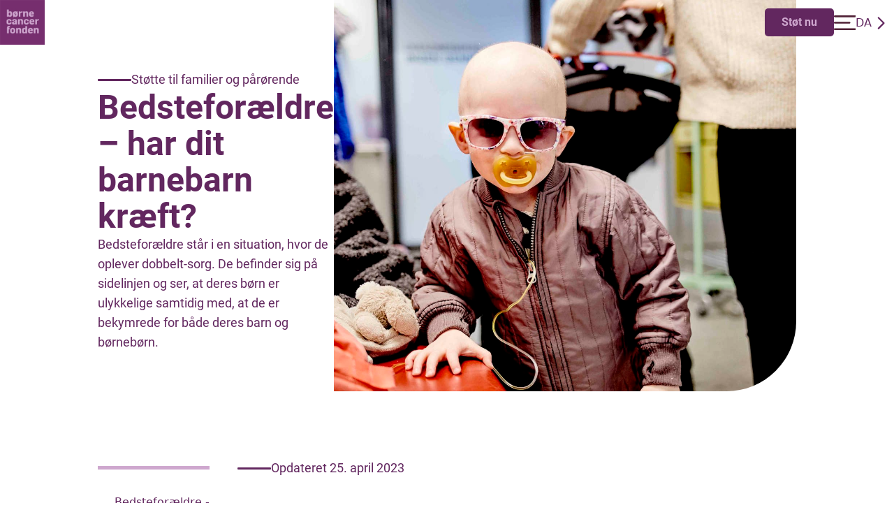

--- FILE ---
content_type: text/html; charset=utf-8
request_url: https://boernecancerfonden.dk/artikler/stoette-til-familier-og-paaroerende/bedsteforaeldre-har-dit-barnebarn-kraeft/
body_size: 8579
content:

<!DOCTYPE html>

<html lang="da-DK">

<head>

    
    <title>Har dit barnebarn kr&#xE6;ft? | B&#xF8;rnecancerfonden</title>
    <meta name="description" content="Hvad g&#xF8;r man som bedstefor&#xE6;ldre n&#xE5;r ens barnebarn f&#xE5;r kr&#xE6;ft? Du er dobbeltramt da det p&#xE5;virker b&#xE5;de dine b&#xF8;rn og b&#xF8;rneb&#xF8;rn." />
    <meta property="og:description" content="Hvad g&#xF8;r man som bedstefor&#xE6;ldre n&#xE5;r ens barnebarn f&#xE5;r kr&#xE6;ft? Du er dobbeltramt da det p&#xE5;virker b&#xE5;de dine b&#xF8;rn og b&#xF8;rneb&#xF8;rn." />

    
    
    <meta property="og:title" content="" />
    <meta property="og:site_name" content="" />
    <meta property="og:url" content="" />
    <meta property="og:type" content="" />
    <meta property="og:image" content="" />

    <!--Link Section-->
    <link rel="canonical" href="https://boernecancerfonden.dk/artikler/stoette-til-familier-og-paaroerende/bedsteforaeldre-har-dit-barnebarn-kraeft/" />
    <link rel="alternate" hreflang="da" href="https://boernecancerfonden.dk/artikler/stoette-til-familier-og-paaroerende/bedsteforaeldre-har-dit-barnebarn-kraeft/" />
    <link rel="alternate" hreflang="en" href="#" />

    <link rel="stylesheet" type="text/css" href="/nxa/css/output.css?v=M2L_zZWfODhvhVnXRtr_hkXTbfEQAArdEX9r9NexVIY">
    <script defer src="/nxa/js/bundle.js?v=cH41jpXMYdW4ooEE82ql9tDmrdJxwiHfVQpDm9ScFcE"></script>


    <link rel="icon" href="/media/wigdgf2l/bcf-logo.jpg">
    <!--End of Link Section-->
    <!--Meta Section-->
    <meta charset="utf-8" />
    <meta http-equiv="X-UA-Compatible" content="IE=edge" />

    <meta name="viewport" content="width=device-width, initial-scale=1.0" />
    <meta name="format-detection" content="telephone-no" />
    <meta name="msapplication-tap-highlight" content="no" />
    <!--End of Meta Section-->
    <!-- Start of Sleeknote signup and lead generation tool - www.sleeknote.com -->
    <script id="sleeknoteScript" type="text/javascript">
        (function () {
            var sleeknoteScriptTag = document.createElement("script");
            sleeknoteScriptTag.type = "text/javascript";
            sleeknoteScriptTag.charset = "utf-8";
            sleeknoteScriptTag.src = ("//sleeknotecustomerscripts.sleeknote.com/10871.js");
            var s = document.getElementById("sleeknoteScript");
            s.parentNode.insertBefore(sleeknoteScriptTag, s);
        })();
    </script>
    <!-- End of Sleeknote signup and lead generation tool - www.sleeknote.com -->

    <script>
        (function (w, d, s, l, i) {
            w[l] = w[l] || []; w[l].push({
                'gtm.start':

                    new Date().getTime(), event: 'gtm.js'
            }); var f = d.getElementsByTagName(s)[0],

                j = d.createElement(s), dl = l != 'dataLayer' ? '&l=' + l : ''; j.async = true; j.src =

                    'https://data.bornecancerfonden.dk/gtm.js?id=' + i + dl; f.parentNode.insertBefore(j, f);

        })(window, document, 'script', 'dataLayer', 'GTM-5R575BH');</script>

    <!-- End Google Tag Manager -->

</head>

<body class="m-auto flex-col flex h-full max-w-full overflow-x-hidden">
    <!-- Google Tag Manager (noscript) -->

    <noscript>
        <iframe src=https://data.bornecancerfonden.dk/ns.html?id=GTM-5R575BH height="0" width="0"
            style="display:none;visibility:hidden"></iframe>
    </noscript>

    <!-- End Google Tag Manager (noscript) -->
    <!--Header component-->
    

<header id="mainNav"
    class="header flex justify-between max-h-16 fixed w-full top-0 z-10  overflow-hidden bg-transparent">
    <section class="flex w-screen justify-between lg:mx-auto lg:bcf-max">
            <a href="/" class="underline max-w-[64px]">
                <img src="/media/wigdgf2l/bcf-logo.jpg" alt="Bcf Logo" class="h-full w-auto object-contain" />
            </a>
        <div class="flex items-center gap-6 lg:gap-8 pr-2">
            

                <!-- Donate button -->
                <div
                    class="flex cursor-pointer min-w-fit items-center gap-8 font-bold lg:bg-deep-purple lg:text-lilac lg:rounded-[5px] lg:py-2 lg:px-6 order-2">
                    <a href="/stoet/">St&#xF8;t nu</a>
                </div>

            <!-- Menu button -->
            <button id="menuButton" class="order-4 lg:order-3">
                <img src="/assets/svg/bcf_burgermenu.svg" class="h-full w-full" alt="Brugermenu" />
            </button>

            <!-- Language picker -->
            <div id="langPicker"
                class="animate-height flex flex-row py-2 cursor-pointer items-start h-[35px] gap-2 order-3 lg:order-4">
                <div class="dropdown">
                    <div class="leading-tight mb-[4px]"><a href="/">DA</a></div>
                        <div class="enLangLink leading-tight"><a href="/donate">EN</a>
                        </div>
                </div>
                <svg xmlns="http://www.w3.org/2000/svg" class="h-6 w-6 arrow self-center" fill="none"
                    viewBox="0 0 22 22" stroke="currentColor">
                    <path stroke-linecap="round" stroke-linejoin="round" stroke-width="2" d="M9 5l7 7-7 7" />
                </svg>
            </div>

        </div>
        <div id="menuOverlay" class="fixed top-0 bottom-0 left-0 right-0 opacity-70 fadeBg hidden"></div>

        <div id="globalSearchContainer">
            <div class="max-w-[1273px] w-full flex-grow text-black mx-auto flex flex-col gap-4 p-4 lg:p-16">
                <div class="flex justify-between">
                    <h2 class="text-3xl lg:text-5xl">Hvad leder du efter?</h2>
                    <button id="closeGlobalSearchButton" class="flex gap-4 items-center">
                        <p class="hidden lg:block text-sm">Luk</p>
                        <img src="/assets/svg/bcf_close.svg" class="" alt="Luk søgning" />
                    </button>
                </div>

                <div class="relative w-full">
                    <img src="/assets/svg/bcf_search.svg" class="absolute left-6 top-1/2 -translate-y-1/2 w-4 h-4" alt="Søgeknap" />
                    <input type="text" id="globalSearchInput"
                        class="peer bg-lilac placeholder-gray-700 rounded-full px-14 py-2 w-full truncate focus:placeholder-transparent text-dark-burgundy focus:outline-none"
                        placeholder="Søg efter artikler, nyheder og projekter" />
                    <img id="globalSearchInputClear" src="/assets/svg/bcf_close.svg" class="absolute right-6 top-1/2 -translate-y-1/2 w-4 h-4 cursor-pointer block peer-placeholder-shown:hidden" alt="Ryd" />
                </div>

                <p id="globalSearchResultsCount" class="text-sm">0 søgeresultater</p>

                <div id="globalSearchResults" class="flex-grow flex flex-col gap-4">
                    <div id="featuredSearchResults" class="hidden">
                    </div>
                    <div id="basicSearchResults" class="hidden">
                    </div>
                </div>

                <div id="globalSearchPagination" class="flex justify-center items-center gap-2" style="height: 40px">
                    <button id="prevPage" style="min-width: 20px; max-width: 40px; height: 40px;"
                        class="flex-shrink flex-grow border border-dark-burgundy rounded-md">&lt;</button>
                    <button id="nextPage" style="min-width: 20px; max-width: 40px; height: 40px;"
                        class="flex-shrink flex-grow border border-dark-burgundy rounded-md">&gt;</button>
                </div>
            </div>
        </div>

        <div id="menuContainer" class="hiddenMenu flex flex-col p-6">
            <div class="flex flex-row w-full pb-10 lg:pr-16 justify-end">
                <button id="closeButton" class="close-button max-h-6 w-auto "><img src="/assets/svg/bcf_close.svg" class="h-full w-full min-w-[1.5rem] min-h-[1.5rem]" alt="Lukkeknap" /></button>
            </div>
            <div id="menuItems" class="flex flex-col h-full lg:p-32 overflow-scroll scroll-view-hide">
                <div class="searchBar bg-snow flex py-2 w-full lg:w-[20rem]">
                    <button id="searchButtonMenu" class="max-h-6 w-auto "><img src="/assets/svg/bcf_search.svg" class="h-full w-full min-w-[1.5rem] min-h-[1.5rem]" alt="Søgeknap" /></button>
                    <label for="query" class="hidden">S&#xF8;g</label>
                    <input type="text" id="query" data-linkto="/soege-resultater/" name="search-query"
                        class="bg-snow w-full" />
                </div>
                <div class="flex flex-col gap-12 mt-10 mb-6 h-full">
                    <div class="flex flex-col gap-4 text-2xl font-bold ">
                                <a href="/viden-om-boernekraeft/">Viden om b&#xF8;rnekr&#xE6;ft</a>
                                <a href="/det-gaar-pengene-til/">Det g&#xE5;r pengene til</a>
                                <a href="/for-boern-og-foraeldre/">For b&#xF8;rn og for&#xE6;ldre</a>
                                <a href="/artikler/boernenes-historier/">B&#xF8;rnenes historier</a>
                                <a href="/soeg-om-projektstoette/">S&#xF8;g om projektst&#xF8;tte</a>
                                <a href="/om-os/">Om os</a>
                    </div>
                    <div class="flex flex-col gap-10 pb-4">
                        <div class="flex flex-col text-[1.25rem]">
                                <a href="/stoet-som-privat/">St&#xF8;t som privat</a>
                                <a href="/stoet-som-virksomhed/">St&#xF8;t som virksomhed</a>
                                <a href="/stoet-som-fond/">St&#xF8;t som fond</a>
                                <a href="/lp/support-us/">English</a>
                        </div>
                        <div id="HeaderSocialIcons" class="flex gap-x-[0.8rem]">
                                            <a href="https://www.facebook.com/boernecancerfonden" aria-label="Facebook">
                                                <img alt="Facebook" class="h-[3.313rem] w-[3.313rem]" src="/assets/svg/Facebook.svg" />
                                            </a>
                                            <a href="https://www.youtube.com/@Boernecancerfonden" aria-label="YouTube">
                                                <img alt="YouTube" class="h-[3.313rem] w-[3.313rem]" src="/assets/svg/Youtube.svg" />
                                            </a>
                                            <a href="https://www.instagram.com/boernecancerfonden/" aria-label="Instagram">
                                                <img alt="Instagram" class="h-[3.313rem] w-[3.313rem]" src="/assets/svg/Instagram.svg" />
                                            </a>
                                            <a href="https://twitter.com/Bornecancerfond" aria-label="Twitter">
                                                <img alt="Twitter" class="h-[3.313rem] w-[3.313rem]" src="/assets/svg/Twitter-X.svg" />
                                            </a>
                                            <a href="https://dk.linkedin.com/company/boernecancerfonden" aria-label="LinkedIn">
                                                <img alt="LinkedIn" class="h-[3.313rem] w-[3.313rem]" src="/assets/svg/LinkedIn.svg" />
                                            </a>
                        </div>
                    </div>
                </div>
            </div>
        </div>
    </section>
</header>

    <!--End of Header component-->

    <main id="main" class="Main flex flex-col margin-center mt-16 mb-8">
        <div id="spinner" class="hidden bcf-spinner-overlay flex flex-col">
            <div id="spinner-container" class=" flex flex-col items-center p-4">
                <div class="bcf-spinner"></div>
            </div>
        </div>

            <section class="bg-white  flex flex-col-reverse lg:flex-row bcf-max h-full lg:gap-16 lg:min-h-[35rem] pt-0 pb-4 lg:px-bcf lg:-mt-16 lg:pt-0 lg:pb-16">
                <div class="flex flex-col gap-6 my-6 h-full mb-auto justify-center px-bcf lg:pt-16 lg:w-[45%] lg:px-0 lg:my-0 ">
                        <div class="items-center gap-8 flex">
                            <span class="trumpet-line" style="background-color: #62275f;"></span>
                            <p class="font-medium text-deep-purple text-base lg:text-lg" style="color: #62275f;">
                                St&#xF8;tte til familier og p&#xE5;r&#xF8;rende
                            </p>
                        </div>
                        <h1 style="color: #62275f;">Bedstefor&#xE6;ldre &#x2013; har dit barnebarn kr&#xE6;ft?</h1>
                        <div class="text-base" style="color: #62275f;">
                            <p>Bedsteforældre står i en situation, hvor de oplever dobbelt-sorg. De befinder sig på sidelinjen og ser, at deres børn er ulykkelige samtidig med, at de er bekymrede for både deres barn og børnebørn.</p>
                        </div>
                </div>
                <div id="heroContainer" class="flex max-h-[55vh] h-full w-full lg:min-h-inherit lg:max-h-full">
                        <img class="hidden lg:flex w-full object-cover rounded-br-bcf lg:rounded-br-bcf-desktop top-align-image"
                             alt="20180413 Elin Bornecancerfonden 902" src="/media/gpvmhk0h/20180413_elin_bornecancerfonden-902.jpg?cc=0,0.0752480741611176,0,0.08015733124428774&amp;width=1920&amp;height=1080&amp;v=1daed7f17d5d490">
                        <img class="flex lg:hidden w-full object-cover rounded-br-bcf lg:rounded-br-bcf-desktop top-align-image"
                             alt="20180413 Elin Bornecancerfonden 902"
                             src="/media/gpvmhk0h/20180413_elin_bornecancerfonden-902.jpg?cc=0,0.0752480741611176,0,0.08015733124428774&amp;width=1920&amp;height=1080&amp;v=1daed7f17d5d490"/>
                </div>
            </section>
         
        <div data-widget-container class="bcf-max bg-white">
            

<article id="" class="article flex flex-col lg:flex-row w-full px-bcf mt-8">

    <aside class="hidden relative md:flex flex-col lg:min-w-[20%] ">
        <div id="fixed-anchor" class="flex flex-col w-[80%] z-10 sticky top-[4rem] left-0 mt-[0.7rem] ">
                <div class="relative mb-8 w-full">
                    <div class="article-progress-bar mb-8"></div>
                    <div class="article-progress-bar-bg mb-8"></div>
                </div>

            <nav aria-label="article-anchor" class="articleAnchorLink flex flex-col">
                        <a aria-label="name link" class="articleAnchorLink pl-6 py-2 flex items-center break-word with-image" href="#bedstefor&#xE6;ldre---har-dit-barnebarn-kr&#xE6;ft?">Bedstefor&#xE6;ldre - har dit barnebarn kr&#xE6;ft?</a>
            </nav>
        </div>
    </aside>
    <div id="article-progress-bar-mobile" class="article-progress-bar-mobile-container lg:hidden fixed w-full top-0 -ml-4 z-50 ">
        <div class="article-progress-bar-mobile mb-8 "></div>
        <div class="article-progress-bar-mobile-bg mb-8"></div>
    </div>

    <div class="flex lg:hidden flex-col fixed -ml-4 bottom-0 w-screen z-50 ">
    <nav aria-label="-article-anchor-mobile" class="flex mt-1 w-full flex-col">
        <label for="-article-anchor-select" class="sr-only mt-[-1.25rem]">V&#xE6;lg et anker</label>
        <div id="article-main-select" class="article-main-select fixed bottom-0 bg-white w-full shadow-sm">
            <div class="relative flex flex-col w-full">
                <a class="article-selected-option">
                    Indholdsoversigt
                </a>
                <div class="article-options flex w-full flex-col gap-1">
                    <!-- Loop and create option for each anchorName -->
                            <a href="#bedstefor&#xE6;ldre---har-dit-barnebarn-kr&#xE6;ft?" data-value="#bedstefor&#xE6;ldre---har-dit-barnebarn-kr&#xE6;ft?" class="article-option">Bedstefor&#xE6;ldre - har dit barnebarn kr&#xE6;ft?</a>
                </div>
                <div class="pointer-events-none absolute inset-y-0 right-0 flex items-center px-3 text-gray-700">
                    <img alt="Navigationspil" class="mx-auto article-mobile-arrow" src="/assets/svg/CTA_Arrow_head.svg" />
                </div>                    
            </div>
        </div>
    </nav>
</div>


    <section id="article-content" class="article-content flex flex-col w-full flex-1 min-w-[60%]">
        <div class="flex flex-col">
            <div class="flex flex-col gap-4 mb-4">
                    <div class="flex-col gap-4 lg:gap-8">
                        <div class="flex items-center gap-4 lg:gap-8">
                            <span class="trumpet-line"></span>
                            <p class="text-base lg:text-lg font-medium">Opdateret 25. april 2023</p>
                        </div>
                    </div>


                    <div class="flex flex-1 max-w-fit overflow-x-auto p-with-mb"></div>
                <div class="flex flex-col">
                </div>
            </div>
        
                    <section id="bedstefor&#xE6;ldre---har-dit-barnebarn-kr&#xE6;ft?" class="articleBlock bg-white ">
                        
    
<section class="text-block my-4">
    <h2 id="article-textblock-title" class="mb-6" style="color: #62275f;"></h2>
    <div class="text-content text-sm p-with-mb" style="color: #62275f;">
        <p>Bedsteforældrene kan komme til at spille en meget aktiv rolle i sygdomsforløbet, fordi det ofte er dem, næst efter forældrene, børnene helst vil være sammen med.</p>

<p>Som bedsteforælder kan du derfor gøre meget for at hjælpe. Jo flere informationer du får og opsøger om sygdommen og sygdomsforløbet, jo mere tryg vil du være ved at kunne passe barnet, så forældrene fx kan tage af sted sammen og genvinde en form for overskud og pleje deres samliv.</p>

<p>Få mere information for pårørende gennem vores app Børnekræft eller tag et kig rundt på siderne i <a href="/artikler/stoette-til-familier-og-paaroerende/gode-raad-til-paaroerende-til-et-kraeftsygt-barn/" title="Gode råd til pårørende til et kræftsygt barn" data-anchor="#">råd og viden</a>, eller <a href="/om-os/kontakt-os/" title="Kontakt" data-anchor="#">kontakt Børnecancerfonden</a>, hvis du har konkrete spørgsmål.</p>
    </div>
</section>
    
                    </section>
        </div>
    </section>

    <div class="spacing hidden lg:flex lg:min-w-[20%]"></div>
</article>
    


        </div>


    </main>
    <!-- Loading script asynchronously -->
    <!--Footer component-->
    
    <footer class="flex flex-col margin-center mt-auto">
        
<div class="flex flex-col bcf-max w-full margin-center">
    <div id="footerIcons" class="flex gap-x-[0.688rem] p-standard lg:hidden">
                        <a href="https://www.youtube.com/@Boernecancerfonden/">
                            <img alt="Youtube ikon" class="h-[3.313rem] w-[3.313rem] cursor-pointer" src="/assets/svg/Youtube.svg" />
                        </a>
                        <a href="https://www.facebook.com/boernecancerfonden/">
                            <img alt="Facebook ikon" class="h-[3.313rem] w-[3.313rem] cursor-pointer" src="/assets/svg/Facebook.svg" />
                        </a>
                        <a href="https://www.instagram.com/boernecancerfonden/?hl=da/">
                            <img alt="Instagram ikon" class="h-[3.313rem] w-[3.313rem] cursor-pointer" src="/assets/svg/Instagram.svg" />
                        </a>
                        <a href="https://twitter.com/bornecancerfond/">
                            <img alt="Twitter ikon" class="h-[3.313rem] w-[3.313rem] cursor-pointer" src="/assets/svg/Twitter-X.svg" />
                        </a>
                        <a href="https://dk.linkedin.com/company/boernecancerfonden/">
                            <img alt="LinkedIn ikon" class="h-[3.313rem] w-[3.313rem] cursor-pointer" src="/assets/svg/LinkedIn.svg" />
                        </a>
        <img data-footerToTop alt="Navigationspil" class="ml-auto max-w-[1rem]" src="/assets/svg/bcf_arrow.svg" />

    </div>
    <div class="flex flex-col lg:flex-row">
        <div class="flex flex-col xl:flex-row px-bcf py-16 lg:pb-40 gap-10 justify-between bg-deep-purple text-lilac min-w-[92%] text-xl lg:text-lg rounded-tr-bcf mb-5 lg:rounded-tr-bcf-desktop">
            <div class="flex flex-col flex-1 md:flex-row md:justify-between gap-8 lg:gap-4">
                    <ol class="flex flex-col gap-1 list-none pl-0 ml-0">
                            <li><a class="hover:underline" href="/stoet-nu/" aria-label="St&#xF8;t nu">St&#xF8;t nu</a></li>
                            <li><a class="hover:underline" href="/stoet-som-virksomhed/erhvervspartner/" aria-label="Erhvervspartner">Erhvervspartner</a></li>
                            <li><a class="hover:underline" href="/for-boern-og-foraeldre/" aria-label="For b&#xF8;rn og for&#xE6;ldre">For b&#xF8;rn og for&#xE6;ldre</a></li>
                            <li><a class="hover:underline" href="/stoet-som-privat/giv-en-mindegave/" aria-label="Giv en mindegave">Giv en mindegave</a></li>
                            <li><a class="hover:underline" href="/stoet-som-privat/arv-til-velgoerende-organisationer/" aria-label="Testamente og arv">Testamente og arv</a></li>
                    </ol>
                    <ol class="flex flex-col gap-1 list-none pl-0 ml-0">
                            <li><a class="hover:underline" href="/nyheder/" aria-label="Nyheder">Nyheder</a></li>
                            <li><a class="hover:underline" href="/om-os/presse/" aria-label="Presse">Presse</a></li>
                            <li><a class="hover:underline" href="/om-os/aarsregnskab/" aria-label="&#xC5;rsregnskab">&#xC5;rsregnskab</a></li>
                            <li><a class="hover:underline" href="/lp/podcast/" aria-label="Podcast">Podcast</a></li>
                    </ol>

                    <div aria-label="Tekst i bunden af siden">
                        <p>Børnecancerfonden<br>Vester Farimagsgade 1, 3. sal,<br>1606 København V&nbsp;</p>
<p><a href="mailto:kontakt@boernecancerfonden.dk">kontakt@boernecancerfonden.dk</a><br><a href="telto:+4535554833">+45 35 55 48 33</a>&nbsp;</p>
<p>CVR-nr.: 18403498<br><br>Reg. nr.: 4183<br>Kontonr.: 4300 8915 43</p>
                    </div>

            </div>
            <div class="flex flex-col flex-1 md:flex-row gap-8 xl:gap-16">
                    <div class="flex lg:pt-0 justify-center items-start max-w-[50%] lg:max-w-[100%]">
                        <img class="w-full object-contain" alt="Footer Graphic BCF" src="/media/0oinih51/footer-graphic_bcf.png?format=webp&amp;width=200&amp;quality=60&amp;v=1daed7f07c40f90">
                    </div>
                    <div class="lg:max-w-[50%] pt-4" aria-label="Infogram i bunden af siden">
                        <h4><strong>Over 95 % af de indsamlede midler går til Børnecancerfondens indsats for børn med kræft.</strong></h4>
<p><br>Under 5 % går til administration.</p>
                    </div>
            </div>
        </div>
        <div id="social-icons-desktop" class="flex-col hidden items-center lg:flex px-8">
            <img class="cursor-pointer" data-footerToTop alt="Navigationspil" src="/assets/svg/bcf_arrow.svg" />
            <div class="mt-auto flex flex-col gap-2">
                                <a href="https://www.youtube.com/@Boernecancerfonden/" aria-label="Youtube">
                                    <img alt="Youtube Ikon" class="h-[3.313rem] w-[3.313rem] cursor-pointer" src="/assets/svg/Youtube.svg" />
                                </a>
                                <a href="https://www.facebook.com/boernecancerfonden/" aria-label="Facebook">
                                    <img alt="Facebook Ikon" class="h-[3.313rem] w-[3.313rem] cursor-pointer" src="/assets/svg/Facebook.svg" />
                                </a>
                                <a href="https://www.instagram.com/boernecancerfonden/?hl=da/" aria-label="Instagram">
                                    <img alt="Instagram Ikon" class="h-[3.313rem] w-[3.313rem] cursor-pointer" src="/assets/svg/Instagram.svg" />
                                </a>
                                <a href="https://twitter.com/bornecancerfond/" aria-label="Twitter">
                                    <img alt="Twitter Ikon" class="h-[3.313rem] w-[3.313rem] cursor-pointer" src="/assets/svg/Twitter-X.svg" />
                                </a>
                                <a href="https://dk.linkedin.com/company/boernecancerfonden/" aria-label="LinkedIn">
                                    <img alt="LinkedIn Ikon" class="h-[3.313rem] w-[3.313rem] cursor-pointer" src="/assets/svg/LinkedIn.svg" />
                                </a>
            </div>
        </div>
    </div>

    <div class="flex flex-col px-standard lg:px-0 pb-10 lg:ml-20 text-deep-purple text-xs lg:flex-row lg:gap-x-12 "
         id="serviceLinkContainer">
        <div class="flex-row flex gap-x-5 mb-5">

                    <a class="underline cursor-pointer" href="/" aria-label="Forside">Forside</a>
                    <a class="underline cursor-pointer" href="/persondatapolitik/" aria-label="Persondatapolitik">Persondatapolitik</a>
            <a class="underline cursor-pointer" href="#" id="cookie-settings-link" aria-label="Cookie-indstillinger">Cookie-indstillinger</a>

            <script type="text/javascript">
                document.getElementById('cookie-settings-link').addEventListener('click', function (e) {
                    e.preventDefault(); // Prevent the default link behavior
                    const renewButton = document.getElementById('Coi-Renew');
                    if (renewButton) {
                        renewButton.click(); // Simulate a click on the hidden button
                    } else {
                        console.error('The Cookie Information button with ID "Coi-Renew" was not found.');
                    }
                });
            </script>
        </div>
        <div class="lg:force-one-line" aria-label="Ophavsretstekst">
            <p class="text-xs">Copyright @ 2025 Børnecancerfonden - Alle rettigheder forbeholdes</p>
        </div>
    </div>
</div>
    </footer>

    <!--End of Footer component-->
    <script type="text/javascript" src="https://analytics-eu.clickdimensions.com/ts.js"> </script>
    <script type="text/javascript">
        var cdAnalytics = new clickdimensions.Analytics('analytics-eu.clickdimensions.com');
        cdAnalytics.setAccountKey('aG50ZB7daB0aXJOjMY4zta');
        cdAnalytics.setDomain('boernecancerfonden.dk');
        cdAnalytics.setScore(typeof (cdScore) == "undefined" ? 0 : (cdScore == 0 ? null : cdScore));
        cdAnalytics.trackPage();
    </script>
</body>

</html>

--- FILE ---
content_type: text/css
request_url: https://boernecancerfonden.dk/nxa/css/output.css?v=M2L_zZWfODhvhVnXRtr_hkXTbfEQAArdEX9r9NexVIY
body_size: 16112
content:
/*! tailwindcss v3.2.7 | MIT License | https://tailwindcss.com*/*,:after,:before{box-sizing:border-box;border:0 solid #e5e7eb}:after,:before{--tw-content:""}html{line-height:1.5;-webkit-text-size-adjust:100%;-moz-tab-size:4;-o-tab-size:4;tab-size:4;font-family:ui-sans-serif,system-ui,-apple-system,BlinkMacSystemFont,Segoe UI,Roboto,Helvetica Neue,Arial,Noto Sans,sans-serif,Apple Color Emoji,Segoe UI Emoji,Segoe UI Symbol,Noto Color Emoji;font-feature-settings:normal}body{margin:0;line-height:inherit}hr{height:0;color:inherit;border-top-width:1px}abbr:where([title]){-webkit-text-decoration:underline dotted;text-decoration:underline dotted}h1,h2,h3,h4,h5,h6{font-size:inherit;font-weight:inherit}a{color:inherit;text-decoration:inherit}b,strong{font-weight:bolder}code,kbd,pre,samp{font-family:ui-monospace,SFMono-Regular,Menlo,Monaco,Consolas,Liberation Mono,Courier New,monospace;font-size:1em}small{font-size:80%}sub,sup{font-size:75%;line-height:0;position:relative;vertical-align:initial}sub{bottom:-.25em}sup{top:-.5em}table{text-indent:0;border-color:inherit;border-collapse:collapse}button,input,optgroup,select,textarea{font-family:inherit;font-size:100%;font-weight:inherit;line-height:inherit;color:inherit;margin:0;padding:0}button,select{text-transform:none}[type=button],[type=reset],[type=submit],button{-webkit-appearance:button;background-color:initial;background-image:none}:-moz-focusring{outline:auto}:-moz-ui-invalid{box-shadow:none}progress{vertical-align:initial}::-webkit-inner-spin-button,::-webkit-outer-spin-button{height:auto}[type=search]{-webkit-appearance:textfield;outline-offset:-2px}::-webkit-search-decoration{-webkit-appearance:none}::-webkit-file-upload-button{-webkit-appearance:button;font:inherit}summary{display:list-item}blockquote,dd,dl,figure,h1,h2,h3,h4,h5,h6,hr,p,pre{margin:0}fieldset{margin:0}fieldset,legend{padding:0}menu,ol,ul{list-style:none;margin:0;padding:0}textarea{resize:vertical}input::-moz-placeholder,textarea::-moz-placeholder{opacity:1;color:#9ca3af}input::placeholder,textarea::placeholder{opacity:1;color:#9ca3af}[role=button],button{cursor:pointer}:disabled{cursor:default}audio,canvas,embed,iframe,img,object,svg,video{display:block;vertical-align:middle}img,video{max-width:100%;height:auto}[hidden]{display:none}@font-face{font-family:Roboto-Regular;font-weight:400;font-style:normal;src:url(font/Roboto-Regular.ttf)}@font-face{font-family:Roboto-Bold;font-weight:700;font-style:normal;src:url(font/Roboto-Bold.ttf)}html{--tw-bg-opacity:1;background-color:rgb(255 255 255/var(--tw-bg-opacity));--tw-text-opacity:1;color:rgb(98 39 95/var(--tw-text-opacity));min-height:100vh;height:100%}body{overflow-y:scroll;scroll-behavior:smooth}h1{font-family:Roboto-Bold,sans;font-size:2.25rem;line-height:2.5rem;font-weight:700}@media (min-width:1024px){h1{font-size:3rem;line-height:1.1}}h2{font-family:Roboto-Bold,sans;font-size:1.5rem;line-height:2rem;font-weight:700}@media (min-width:1024px){h2{font-size:2.25rem;line-height:2.5rem}}h3{font-family:Roboto-Bold,sans;font-size:1.25rem;line-height:1.75rem;font-weight:700}@media (min-width:1024px){h3{font-size:1.875rem;line-height:2.25rem}}h4 h2,h4 h3,h4 p{margin-bottom:1.25rem}h4{font-family:Roboto-Bold,sans;font-size:1.125rem;line-height:1.75rem;font-weight:700}@media (min-width:1024px){h4{font-size:1.25rem;line-height:1.75rem}}h5 p{margin-bottom:1.25rem}h5{font-family:Roboto-Bold,sans;font-size:1rem;line-height:1.5rem;font-weight:700}@media (min-width:1024px){h5 h2,h5 h3,h5 p{margin-bottom:1.25rem}h5{font-size:1.125rem;line-height:1.75rem}}p p{margin-bottom:1.25rem}p{font-family:Roboto-Regular,sans;font-size:1rem;line-height:1.5rem}@media (min-width:1024px){p h2,p h3,p p{margin-bottom:1.25rem}p{font-size:1.125rem;line-height:1.75rem}}p b,p strong,ul li strong{font-family:Roboto-Bold,sans;font-weight:700}.bcf-max{margin:0 auto;width:100%;max-width:1920px}.p-with-mb li,.p-with-mb p,.text-base p,.text-content p,.text-lg h2,.text-lg h3,.text-lg p{margin-bottom:1.25rem}*,::backdrop,:after,:before{--tw-border-spacing-x:0;--tw-border-spacing-y:0;--tw-translate-x:0;--tw-translate-y:0;--tw-rotate:0;--tw-skew-x:0;--tw-skew-y:0;--tw-scale-x:1;--tw-scale-y:1;--tw-pan-x: ;--tw-pan-y: ;--tw-pinch-zoom: ;--tw-scroll-snap-strictness:proximity;--tw-ordinal: ;--tw-slashed-zero: ;--tw-numeric-figure: ;--tw-numeric-spacing: ;--tw-numeric-fraction: ;--tw-ring-inset: ;--tw-ring-offset-width:0px;--tw-ring-offset-color:#fff;--tw-ring-color:#3b82f680;--tw-ring-offset-shadow:0 0 #0000;--tw-ring-shadow:0 0 #0000;--tw-shadow:0 0 #0000;--tw-shadow-colored:0 0 #0000;--tw-blur: ;--tw-brightness: ;--tw-contrast: ;--tw-grayscale: ;--tw-hue-rotate: ;--tw-invert: ;--tw-saturate: ;--tw-sepia: ;--tw-drop-shadow: ;--tw-backdrop-blur: ;--tw-backdrop-brightness: ;--tw-backdrop-contrast: ;--tw-backdrop-grayscale: ;--tw-backdrop-hue-rotate: ;--tw-backdrop-invert: ;--tw-backdrop-opacity: ;--tw-backdrop-saturate: ;--tw-backdrop-sepia: }.container{width:100%}@media (min-width:640px){.container{max-width:640px}}@media (min-width:768px){.container{max-width:768px}}@media (min-width:1024px){.container{max-width:1024px}}@media (min-width:1280px){.container{max-width:1280px}}@media (min-width:1536px){.container{max-width:1536px}}.sticky{position:sticky}ul p{margin-bottom:1.25rem}ul{margin-left:1.25rem;margin-top:1rem;margin-bottom:1rem;list-style-type:disc;padding-left:.5rem;font-family:Roboto-Regular,sans;font-size:1rem;line-height:1.5rem}@media (min-width:1024px){ul h2,ul h3,ul p{margin-bottom:1.25rem}ul{font-size:1.125rem;line-height:1.75rem}}ol p{margin-bottom:1.25rem}ol{margin-left:1.25rem;margin-top:1rem;margin-bottom:1rem;list-style-type:decimal;padding-left:.5rem;font-family:Roboto-Regular,sans;font-size:1rem;line-height:1.5rem}@media (min-width:1024px){ol h2,ol h3,ol p{margin-bottom:1.25rem}ol{font-size:1.125rem;line-height:1.75rem}}.text-box a,p a,ul a{text-decoration-line:underline}#ballform-intro p{font-size:1.25rem;line-height:1.75rem}@media (min-width:1024px){#ballform-intro p{font-size:1.5rem;line-height:2rem}}#ballform-intro h3{font-size:1.5rem;line-height:2rem}#ballform-intro ul li{padding-left:.25rem}#ballform-intro ol li,#ballform-intro ul li{margin-bottom:.75rem;font-size:1.25rem;line-height:1.75rem}#amountTrump h3{font-size:1.5rem;line-height:2rem}#amountTrump p{font-size:1.25rem;line-height:1.75rem}#menuContainer{width:100%}@media (min-width:1024px){#menuContainer{width:40%}}#menuContainer{position:fixed;top:0;right:0;height:100%;background-color:#fff;z-index:9999;transform:translateX(100%);transition:transform .5s ease-out}#menuContainer.showMenu{transform:translateX(0)}#globalSearchContainer{width:100vw;height:100vh;position:fixed;top:0;right:0;z-index:9998;transform:translateY(100%);transition:transform .5s ease-out;display:flex;flex-direction:column;overflow-y:auto;overflow-x:hidden}#globalSearchContainer,#globalSearchContainer em{--tw-bg-opacity:1;background-color:rgb(230 211 230/var(--tw-bg-opacity))}#globalSearchContainer em{font-style:normal}#globalSearchContainer.showSearch{transform:translateY(0)}#mainNav{transition:top .3s ease-in-out,background-color .3s ease-in-out}.underline-animation{position:relative;overflow:hidden}.underline-animation:after{content:"";position:absolute;bottom:-2px;left:0;width:0;height:2px;background-color:currentColor;transform-origin:left;transition:width .3s ease-in-out}.underline-animation.active:after,.underline-animation:hover:after{width:100%}.underline-animation.active:after{transition:none}#menuOverlay.overlay{--tw-bg-opacity:1;background-color:rgb(98 39 95/var(--tw-bg-opacity))}#filterMenu{width:100vw}@media (min-width:1024px){#filterMenu{width:25%}}#filterMenu{position:fixed;top:0;right:0;height:100%;background-color:#fff;z-index:9999;transform:translateX(100%);transition:transform .5s ease-out}#filterMenu.showFilterMenu{transform:translateX(0)}#filterMenuOverlay.overlay{--tw-bg-opacity:1;background-color:rgb(98 39 95/var(--tw-bg-opacity))}.filter-menu-title{box-shadow:0 3px 6px #81818119}.collapsible-list{overflow:hidden;max-height:0;transition:max-height .7s ease}.collapsible-list.open{max-height:100%;transition:max-height .7s ease}.arrow-filter-button,.rotated{transition:transform .5s ease}.rotated{transform:rotate(180deg)}.filter-checkbox{display:flex;cursor:pointer;align-items:flex-start;padding-left:.125rem}@media (min-width:1024px){.filter-checkbox{align-items:center;justify-content:center}}.opacity-30{opacity:.3}.no-pointer{cursor:default}input[type=checkbox]{position:absolute;opacity:0;cursor:pointer;height:0;width:0}input[type=checkbox].cursor-not-allowed{cursor:not-allowed!important}.checkmark{--tw-border-opacity:1;border-color:rgb(98 39 95/var(--tw-border-opacity));display:inline-block;height:20px;width:20px;background-color:initial;border:1px solid;border-radius:50%}.coi-banner__page{height:auto!important}#Coi-Renew{display:none!important}input:checked~.checkmark{--tw-bg-opacity:1;background-color:rgb(98 39 95/var(--tw-bg-opacity));border:2px solid #fff;box-shadow:0 0 0 1px #62275f}.checkmark:after{content:"";position:absolute;display:none}input:checked~.checkmark:after{display:block}.supportus-checkmark{align-self:center;display:inline-block;height:20px;width:20px;background-color:initial;border:2px solid var(--textColorHex);border-radius:50%}.supportus-checkmark,input[type=checkbox]:checked~.supportus-checkmark{--tw-border-opacity:1;border-color:rgb(98 39 95/var(--tw-border-opacity))}input[type=checkbox]:checked~.supportus-checkmark{--tw-bg-opacity:1;background-color:rgb(98 39 95/var(--tw-bg-opacity));border:2px solid var(--textColorHex);box-shadow:0 0 0 2px var(--textColorHex);background-color:var(--textColorHex)}.supportus-checkmark:after{content:"";position:absolute;display:none}input[type=checkbox]:checked~.supportus-checkmark:after{display:block}.bcf-spinner-overlay{position:fixed;margin:0;padding:0;top:0;left:0;width:100vw;height:100vh;display:flex;justify-content:center;align-items:center;z-index:9000;background-color:#808080bf}.break-word{word-break:break-word;-webkit-hyphens:auto;hyphens:auto}.bcf-spinner{border-radius:50%;border:16px solid #f3f3f3;border-top-color:#a3a8ac;width:80px;height:80px;animation:spin 2s linear infinite}.orderBar.show{transform:translateY(0)}.searchBar{width:2rem;gap:.5rem;border-radius:5px;padding:.5rem}.fadeBg{background-color:initial;transition:background-color .5s ease-in-out}#queryNav.fade-in,#searchBar.fade-in{--tw-bg-opacity:1;background-color:rgb(247 249 251/var(--tw-bg-opacity))}#searchBar.wide{width:15rem}.latestUpdate-arrow{fill:#62275f}.update{position:relative;display:inline-block;padding-bottom:20px}.update:before{top:-20%;content:"";position:absolute;left:0;width:10px;height:10px;border-radius:50%;background-color:#000;transform:translateY(-50%);z-index:1}.update:after{top:-20%;width:128%}@media (min-width:1024px){.update:after{width:123%}}.update:after{content:"";position:absolute;left:0;height:2px;background-color:#000;transform:translateY(-50%);z-index:0}.update:last-child:after{display:none}.timeline{display:flex;flex-direction:column}.line,.timeline{position:relative}.line{width:1rem;border-right:3px solid #4f2035;margin-right:30px}.updates-list{border-left:2px solid;padding-left:2rem}.update-item{position:relative;display:flex}.update-item:before{content:"";position:absolute;top:-1px;left:-2.4rem;width:11px;height:11px;background-color:#4f2035;border-radius:50%}.progress-bar{width:100%;background-color:#cea7ce;border-radius:20px}.progress{height:10px;background-color:#62275f;border-radius:20px}.article-progress-bar{border-radius:9999px;transition:width .2s ease-in-out}.article-progress-bar,.article-progress-bar-mobile{--tw-bg-opacity:1;background-color:rgb(98 39 95/var(--tw-bg-opacity));height:5px;position:absolute;top:0;left:0;width:0;z-index:9999}.article-progress-bar-mobile{transition:width .2s ease-in-out,top .3s ease-in-out}.article-progress-bar-bg,.article-progress-bar-mobile-bg{--tw-bg-opacity:1;background-color:rgb(206 167 206/var(--tw-bg-opacity));height:5px;position:absolute;top:0;left:0;width:100%;z-index:9998;transition:top .3s ease-in-out}.article-option,.article-selected-option{width:100%;padding:10px;cursor:pointer}.article-main-select{position:relative}.article-options{border-width:1px;--tw-bg-opacity:1;background-color:rgb(255 255 255/var(--tw-bg-opacity));position:absolute;bottom:100%;width:100%;max-height:0;overflow:hidden;transition:max-height .2s ease-out;transform-origin:bottom;box-shadow:0 -1px 3px #0000001a}.article-options.open{max-height:500px;overflow:auto}.article-mobile-arrow{width:20px;height:20px;transition:transform .3s ease-in-out;transform:rotate(-90deg)}.article-mobile-arrow.rotated{transform:rotate(90deg)}option:disabled{opacity:.5}@media (min-width:1024px){.projectview-grid{display:grid;grid-template-columns:repeat(4,minmax(0,1fr))}}.projectview-masonry{-moz-columns:1;column-count:1}@media (min-width:768px){.projectview-masonry{-moz-columns:2;column-count:2}}@media (min-width:1024px){.projectview-masonry{-moz-columns:4;column-count:4}}.current{--tw-translate-x:0.5rem;transform:translate(var(--tw-translate-x),var(--tw-translate-y)) rotate(var(--tw-rotate)) skewX(var(--tw-skew-x)) skewY(var(--tw-skew-y)) scaleX(var(--tw-scale-x)) scaleY(var(--tw-scale-y));transition-duration:.3s}.articleAnchorLink a:hover,.current{font-family:Roboto-Bold,sans;font-weight:700;transition-property:color,background-color,border-color,text-decoration-color,fill,stroke,opacity,box-shadow,transform,filter,-webkit-backdrop-filter;transition-property:color,background-color,border-color,text-decoration-color,fill,stroke,opacity,box-shadow,transform,filter,backdrop-filter;transition-property:color,background-color,border-color,text-decoration-color,fill,stroke,opacity,box-shadow,transform,filter,backdrop-filter,-webkit-backdrop-filter;transition-timing-function:cubic-bezier(.4,0,.2,1)}.articleAnchorLink a:hover{transition-duration:.3s}.with-image{background-image:url(/assets/svg/CTA_Arrow_head.svg);background-repeat:no-repeat;background-position:0;background-size:.5em}.faq-question{display:flex;justify-content:space-between;align-items:center;cursor:pointer}.arrow-button{transition:transform .3s ease}.fact-box-button-container{position:absolute;bottom:.25rem;margin-left:-2rem;width:100%}@media (min-width:1024px){.fact-box-button-container{bottom:.5rem}}.fact-box-button{transition:transform .5s ease}.fact-box-expand{max-height:20px;overflow:hidden;transition:max-height .7s ease}.fact-box-gradient{opacity:1;transition:opacity .5s ease}.fact-box-gradient.fade-out{opacity:0}.articleBlock hr{display:none}.diamond-dot{left:0;width:10px;height:10px;border-radius:50%;z-index:1}.diamond-connector,.diamond-dot{--tw-bg-opacity:1;background-color:rgb(79 32 53/var(--tw-bg-opacity))}.diamond-connector{height:2px;width:100%}.input-error{border-bottom-width:2px;border-style:solid;--tw-border-opacity:1;border-color:rgb(239 68 68/var(--tw-border-opacity))}.input-valid{border-bottom-width:2px;border-style:solid;--tw-border-opacity:1;border-color:rgb(79 32 53/var(--tw-border-opacity))}.swiper{width:100%;height:100%}.swiper-slide{display:flex}.swiper-bcf-theme{--swiper-pagination-color:#4f2035}.swiper-pagination-bullet{padding-top:0}.swiper-button-disabled{opacity:.5}.powerlace-line{height:.43rem!important}#headerContentList{list-style-type:none}#arrowLink{display:flex;align-items:center}@media (min-width:1024px){#arrowLink #wholeArrowLink{display:none}}#arrowLink #arrowHeadLink{margin-left:-.5rem;display:none;height:100%;--tw-scale-x:.95;--tw-scale-y:.95;transform:translate(var(--tw-translate-x),var(--tw-translate-y)) rotate(var(--tw-rotate)) skewX(var(--tw-skew-x)) skewY(var(--tw-skew-y)) scaleX(var(--tw-scale-x)) scaleY(var(--tw-scale-y));padding-top:.179rem}@media (min-width:1024px){#arrowLink #arrowHeadLink{display:flex;height:1.3rem}}#arrowLink #arrowBodyLink{margin-top:.2rem;margin-bottom:0;display:none;height:.15rem;width:1.5rem;border-radius:3.125rem;--tw-bg-opacity:1;background-color:rgb(206 167 206/var(--tw-bg-opacity));padding-top:0;transition-property:all;transition-timing-function:cubic-bezier(.4,0,.2,1);transition-duration:.3s}@media (min-width:1024px){#arrowLink #arrowBodyLink{display:flex}}#arrowLink:hover #arrowBodyLink{transition-property:all;transition-timing-function:cubic-bezier(.4,0,.2,1);transition-duration:.3s;width:3rem}#textLink{display:flex;align-items:center;font-family:Roboto-Bold,sans;font-size:1.1rem;font-weight:700}@media (min-width:1024px){#textLink{font-size:1.1rem}}#textLink #wholeArrowTextLink{margin-left:14px}@media (min-width:1024px){#textLink #wholeArrowTextLink{display:none}}#textLink #arrowHeadText{margin-left:-11px;display:none;height:1.5rem;width:1rem;--tw-scale-x:.75;--tw-scale-y:.75;transform:translate(var(--tw-translate-x),var(--tw-translate-y)) rotate(var(--tw-rotate)) skewX(var(--tw-skew-x)) skewY(var(--tw-skew-y)) scaleX(var(--tw-scale-x)) scaleY(var(--tw-scale-y));padding-top:3px}@media (min-width:1024px){#textLink #arrowHeadText{display:flex}}#textLink #arrowBodyText{margin-left:.875rem;margin-top:2px;margin-bottom:0;display:none;height:2px;width:1.5rem;border-radius:3.125rem;padding-top:0;transition-property:all;transition-timing-function:cubic-bezier(.4,0,.2,1);transition-duration:.3s}@media (min-width:1024px){#textLink #arrowBodyText{display:flex}}#textLink:hover #arrowBodyText{transition-property:all;transition-timing-function:cubic-bezier(.4,0,.2,1);transition-duration:.3s;width:3rem}.text-with-arrow{display:inline-block;max-width:calc(100% - 70px)}#button h2,#button h3,#button p{margin-bottom:1.25rem}#button{display:flex;width:-moz-fit-content;width:fit-content;border-radius:.375rem;padding:.5rem 2.5rem .75rem;font-size:1.125rem;line-height:1.75rem;font-weight:600}@media (min-width:1024px){#button{padding:.75rem 3rem 1rem;font-size:1.313rem}}.button-dark{--tw-bg-opacity:1;background-color:rgb(98 39 95/var(--tw-bg-opacity));--tw-text-opacity:1;color:rgb(206 167 206/var(--tw-text-opacity))}.button-light{background-color:rgb(206 167 206/var(--tw-bg-opacity))}.button-light,.button-white{--tw-bg-opacity:1;--tw-text-opacity:1;color:rgb(98 39 95/var(--tw-text-opacity))}.button-white{background-color:rgb(255 255 255/var(--tw-bg-opacity))}#button:hover{--tw-bg-opacity:1;background-color:rgb(79 32 53/var(--tw-bg-opacity));--tw-text-opacity:1;color:rgb(206 167 206/var(--tw-text-opacity))}.trumpet-line{margin-bottom:0;height:.188rem;min-width:32px;border-radius:9999px;--tw-bg-opacity:1;background-color:rgb(98 39 95/var(--tw-bg-opacity));padding-top:0}@media (min-width:1024px){.trumpet-line{min-width:48px}}.px-bcf{padding-left:1rem;padding-right:1rem}@media (min-width:1024px){.px-bcf{padding-left:8.75rem;padding-right:8.75rem}}.project{display:inline-block;margin:0 0 1.5rem;width:100%}.hidden-manual-teaser,.hidden-project{display:none}@keyframes spin{0%{transform:rotate(0deg)}to{transform:rotate(1turn)}}input[type=radio].custom-radio{-webkit-appearance:none;-moz-appearance:none;appearance:none;position:relative;border-radius:50%;border:2px solid #62275f;width:24px;height:24px}input[type=radio].custom-radio:after{content:url(../../assets/svg/check_box_checked.svg);display:block;position:absolute;top:50%;left:50%;transform:translate(-50%,-50%);width:24px;height:24px;opacity:0}input[type=radio].custom-radio:checked:after{opacity:1}.search-highlight{font-family:Roboto-Bold,sans;font-weight:700;letter-spacing:.05em;--tw-text-opacity:1;color:rgb(98 39 95/var(--tw-text-opacity))}.scroll-view-hide{-ms-overflow-style:none;scrollbar-width:none}.scroll-view-hide::-webkit-scrollbar{display:none}div.text-content{&>ul{padding-left:1.25rem}}div.hidden-update{display:none}.tag-text{font-size:.75rem;line-height:.875rem}.text-dark-burgundy.project-body p{font-size:.875rem;line-height:1.25rem}input[type=checkbox]#square-checkbox.square-checkbox{-webkit-appearance:none;-moz-appearance:none;appearance:none;position:relative;border-radius:25%;border:2px solid #62275f;width:24px;height:24px;opacity:1!important}input[type=checkbox]#square-checkbox.square-checkbox:after{content:url(../../assets/svg/check_box_checked.svg);display:block;position:absolute;top:50%;left:50%;transform:translate(-50%,-50%);width:24px;height:24px;opacity:0;background-color:#62275f;border-radius:25%}input[type=checkbox]#square-checkbox.square-checkbox:checked:after{opacity:1}.top-align-image{-o-object-position:top;object-position:top}.animate-height{overflow:hidden;transition:height .2s ease-in-out;.arrow{transition:transform .2s ease-in-out}}#other-input::-webkit-inner-spin-button,#other-input::-webkit-outer-spin-button{-webkit-appearance:none;margin:0}#other-input[type=number]{-moz-appearance:textfield}.sr-only{position:absolute;width:1px;height:1px;padding:0;margin:-1px;overflow:hidden;clip:rect(0,0,0,0);white-space:nowrap;border-width:0}.pointer-events-none{pointer-events:none}.visible{visibility:visible}.invisible{visibility:hidden}.static{position:static}.fixed{position:fixed}.absolute{position:absolute}.relative{position:relative}.sticky{position:sticky}.inset-0{right:0;left:0}.inset-0,.inset-y-0{top:0;bottom:0}.-bottom-1{bottom:-.25rem}.-top-\[0rem\]{top:0}.-top-\[10rem\]{top:-10rem}.-top-\[11rem\]{top:-11rem}.-top-\[12rem\]{top:-12rem}.-top-\[13rem\]{top:-13rem}.-top-\[14rem\]{top:-14rem}.-top-\[15rem\]{top:-15rem}.-top-\[16rem\]{top:-16rem}.-top-\[17rem\]{top:-17rem}.-top-\[18rem\]{top:-18rem}.-top-\[19rem\]{top:-19rem}.-top-\[1rem\]{top:-1rem}.-top-\[20rem\]{top:-20rem}.-top-\[21rem\]{top:-21rem}.-top-\[22rem\]{top:-22rem}.-top-\[23rem\]{top:-23rem}.-top-\[24rem\]{top:-24rem}.-top-\[2rem\]{top:-2rem}.-top-\[3rem\]{top:-3rem}.-top-\[4rem\]{top:-4rem}.-top-\[5rem\]{top:-5rem}.-top-\[6rem\]{top:-6rem}.-top-\[7rem\]{top:-7rem}.-top-\[8rem\]{top:-8rem}.-top-\[9rem\]{top:-9rem}.bottom-0{bottom:0}.bottom-10{bottom:2.5rem}.bottom-4{bottom:1rem}.left-0{left:0}.left-2{left:.5rem}.left-4{left:1rem}.left-6{left:1.5rem}.right-0{right:0}.right-1{right:.25rem}.right-4{right:1rem}.right-6{right:1.5rem}.top-0{top:0}.top-1\/2{top:50%}.top-2{top:.5rem}.top-\[4rem\]{top:4rem}.top-\[7\.5rem\]{top:7.5rem}.z-0{z-index:0}.z-10{z-index:10}.z-20{z-index:20}.z-30{z-index:30}.z-50{z-index:50}.z-\[999\]{z-index:999}.order-2{order:2}.order-3{order:3}.order-4{order:4}.-m-4{margin:-1rem}.m-auto{margin:auto}.-mx-4{margin-left:-1rem;margin-right:-1rem}.mx-4{margin-left:1rem;margin-right:1rem}.mx-auto{margin-left:auto;margin-right:auto}.my-1{margin-top:.25rem;margin-bottom:.25rem}.my-10{margin-top:2.5rem;margin-bottom:2.5rem}.my-12{margin-top:3rem;margin-bottom:3rem}.my-3{margin-top:.75rem;margin-bottom:.75rem}.my-4{margin-top:1rem;margin-bottom:1rem}.my-6{margin-top:1.5rem;margin-bottom:1.5rem}.my-8{margin-top:2rem;margin-bottom:2rem}.-mb-1{margin-bottom:-.25rem}.-mb-\[0rem\]{margin-bottom:0}.-mb-\[10rem\]{margin-bottom:-10rem}.-mb-\[11rem\]{margin-bottom:-11rem}.-mb-\[12rem\]{margin-bottom:-12rem}.-mb-\[13rem\]{margin-bottom:-13rem}.-mb-\[14rem\]{margin-bottom:-14rem}.-mb-\[15rem\]{margin-bottom:-15rem}.-mb-\[16rem\]{margin-bottom:-16rem}.-mb-\[17rem\]{margin-bottom:-17rem}.-mb-\[18rem\]{margin-bottom:-18rem}.-mb-\[19rem\]{margin-bottom:-19rem}.-mb-\[1rem\]{margin-bottom:-1rem}.-mb-\[20rem\]{margin-bottom:-20rem}.-mb-\[21rem\]{margin-bottom:-21rem}.-mb-\[22rem\]{margin-bottom:-22rem}.-mb-\[23rem\]{margin-bottom:-23rem}.-mb-\[24rem\]{margin-bottom:-24rem}.-mb-\[2rem\]{margin-bottom:-2rem}.-mb-\[3rem\]{margin-bottom:-3rem}.-mb-\[4rem\]{margin-bottom:-4rem}.-mb-\[5rem\]{margin-bottom:-5rem}.-mb-\[6rem\]{margin-bottom:-6rem}.-mb-\[7rem\]{margin-bottom:-7rem}.-mb-\[8rem\]{margin-bottom:-8rem}.-mb-\[9rem\]{margin-bottom:-9rem}.-ml-4{margin-left:-1rem}.-mt-1{margin-top:-.25rem}.-mt-3{margin-top:-.75rem}.-mt-6{margin-top:-1.5rem}.mb-10{margin-bottom:2.5rem}.mb-12{margin-bottom:3rem}.mb-2{margin-bottom:.5rem}.mb-4{margin-bottom:1rem}.mb-5{margin-bottom:1.25rem}.mb-6{margin-bottom:1.5rem}.mb-8{margin-bottom:2rem}.mb-\[-8px\]{margin-bottom:-8px}.mb-\[4px\]{margin-bottom:4px}.mb-auto{margin-bottom:auto}.ml-0{margin-left:0}.ml-1{margin-left:.25rem}.ml-2{margin-left:.5rem}.ml-6{margin-left:1.5rem}.ml-\[10px\]{margin-left:10px}.ml-\[12px\]{margin-left:12px}.ml-auto{margin-left:auto}.mr-32{margin-right:8rem}.mr-4{margin-right:1rem}.mr-auto{margin-right:auto}.mt-1{margin-top:.25rem}.mt-10{margin-top:2.5rem}.mt-12{margin-top:3rem}.mt-16{margin-top:4rem}.mt-2{margin-top:.5rem}.mt-20{margin-top:5rem}.mt-4{margin-top:1rem}.mt-8{margin-top:2rem}.mt-\[-1\.25rem\]{margin-top:-1.25rem}.mt-\[0\.7rem\]{margin-top:.7rem}.mt-\[8px\]{margin-top:8px}.mt-auto{margin-top:auto}.box-content{box-sizing:initial}.block{display:block}.inline-block{display:inline-block}.inline{display:inline}.flex{display:flex}.grid{display:grid}.hidden{display:none}.h-0{height:0}.h-16{height:4rem}.h-2{height:.5rem}.h-2\.5{height:.625rem}.h-2\/3{height:66.666667%}.h-4{height:1rem}.h-40{height:10rem}.h-48{height:12rem}.h-6{height:1.5rem}.h-60{height:15rem}.h-8{height:2rem}.h-96{height:24rem}.h-\[0\.344rem\]{height:.344rem}.h-\[1\.563rem\]{height:1.563rem}.h-\[17\.5rem\]{height:17.5rem}.h-\[18\.125rem\]{height:18.125rem}.h-\[3\.313rem\]{height:3.313rem}.h-\[3\.625rem\]{height:3.625rem}.h-\[35px\]{height:35px}.h-\[38rem\]{height:38rem}.h-\[auto\],.h-auto{height:auto}.h-fit{height:-moz-fit-content;height:fit-content}.h-full{height:100%}.max-h-16{max-height:4rem}.max-h-32{max-height:8rem}.max-h-36{max-height:9rem}.max-h-4{max-height:1rem}.max-h-48{max-height:12rem}.max-h-52{max-height:13rem}.max-h-56{max-height:14rem}.max-h-6{max-height:1.5rem}.max-h-64{max-height:16rem}.max-h-72{max-height:18rem}.max-h-80{max-height:20rem}.max-h-96{max-height:24rem}.max-h-\[17\.5rem\]{max-height:17.5rem}.max-h-\[21\.875rem\]{max-height:21.875rem}.max-h-\[23rem\]{max-height:23rem}.max-h-\[25rem\]{max-height:25rem}.max-h-\[26rem\]{max-height:26rem}.max-h-\[30rem\]{max-height:30rem}.max-h-\[33rem\]{max-height:33rem}.max-h-\[45\%\]{max-height:45%}.max-h-\[45rem\]{max-height:45rem}.max-h-\[50\%\]{max-height:50%}.max-h-\[55vh\]{max-height:55vh}.min-h-\[1\.5rem\]{min-height:1.5rem}.min-h-\[12rem\]{min-height:12rem}.min-h-\[13rem\]{min-height:13rem}.min-h-\[15rem\]{min-height:15rem}.min-h-\[1rem\]{min-height:1rem}.min-h-\[22rem\]{min-height:22rem}.min-h-\[33rem\]{min-height:33rem}.min-h-\[45rem\]{min-height:45rem}.min-h-\[46rem\]{min-height:46rem}.min-h-\[47rem\]{min-height:47rem}.min-h-\[48rem\]{min-height:48rem}.min-h-\[49rem\]{min-height:49rem}.min-h-\[4rem\]{min-height:4rem}.min-h-\[50rem\]{min-height:50rem}.min-h-\[51rem\]{min-height:51rem}.min-h-\[52rem\]{min-height:52rem}.min-h-\[53rem\]{min-height:53rem}.min-h-\[54rem\]{min-height:54rem}.min-h-\[55rem\]{min-height:55rem}.min-h-\[56rem\]{min-height:56rem}.min-h-\[57rem\]{min-height:57rem}.min-h-\[58rem\]{min-height:58rem}.min-h-\[59rem\]{min-height:59rem}.min-h-\[60rem\]{min-height:60rem}.min-h-\[61rem\]{min-height:61rem}.min-h-\[62rem\]{min-height:62rem}.min-h-\[63rem\]{min-height:63rem}.min-h-\[64rem\]{min-height:64rem}.min-h-\[65rem\]{min-height:65rem}.min-h-\[66rem\]{min-height:66rem}.min-h-\[67rem\]{min-height:67rem}.min-h-\[68rem\]{min-height:68rem}.min-h-\[69rem\]{min-height:69rem}.min-h-\[70rem\]{min-height:70rem}.min-h-\[71rem\]{min-height:71rem}.min-h-\[72rem\]{min-height:72rem}.min-h-\[73rem\]{min-height:73rem}.min-h-\[74rem\]{min-height:74rem}.min-h-\[75rem\]{min-height:75rem}.min-h-\[76rem\]{min-height:76rem}.min-h-\[77rem\]{min-height:77rem}.min-h-\[78rem\]{min-height:78rem}.min-h-\[79rem\]{min-height:79rem}.min-h-\[80rem\]{min-height:80rem}.min-h-\[\@\(Model\.CTAMobileHeight\)rem\]{min-height:@(Model.CTAMobileHeight)rem}.w-1\/3{width:33.333333%}.w-4{width:1rem}.w-6{width:1.5rem}.w-8{width:2rem}.w-9\/12{width:75%}.w-\[0\.7rem\]{width:.7rem}.w-\[3\.313rem\]{width:3.313rem}.w-\[80\%\]{width:80%}.w-auto{width:auto}.w-fit{width:-moz-fit-content;width:fit-content}.w-full{width:100%}.w-screen{width:100vw}.min-w-0{min-width:0}.min-w-\[1\.5rem\]{min-width:1.5rem}.min-w-\[13rem\]{min-width:13rem}.min-w-\[1rem\]{min-width:1rem}.min-w-\[60\%\]{min-width:60%}.min-w-\[80\%\]{min-width:80%}.min-w-\[92\%\]{min-width:92%}.min-w-fit{min-width:-moz-fit-content;min-width:fit-content}.max-w-5xl{max-width:64rem}.max-w-\[1273px\]{max-width:1273px}.max-w-\[1rem\]{max-width:1rem}.max-w-\[385px\]{max-width:385px}.max-w-\[50\%\]{max-width:50%}.max-w-\[64px\]{max-width:64px}.max-w-\[80\%\]{max-width:80%}.max-w-\[9rem\]{max-width:9rem}.max-w-fit{max-width:-moz-fit-content;max-width:fit-content}.max-w-full{max-width:100%}.max-w-sm{max-width:24rem}.flex-1{flex:1 1 0%}.flex-auto{flex:1 1 auto}.flex-none{flex:none}.flex-shrink,.shrink{flex-shrink:1}.flex-grow,.grow{flex-grow:1}.-translate-y-1\/2{--tw-translate-y:-50%}.-translate-y-1\/2,.rotate-180{transform:translate(var(--tw-translate-x),var(--tw-translate-y)) rotate(var(--tw-rotate)) skewX(var(--tw-skew-x)) skewY(var(--tw-skew-y)) scaleX(var(--tw-scale-x)) scaleY(var(--tw-scale-y))}.rotate-180{--tw-rotate:180deg}.rotate-90{--tw-rotate:90deg}.rotate-90,.scale-150{transform:translate(var(--tw-translate-x),var(--tw-translate-y)) rotate(var(--tw-rotate)) skewX(var(--tw-skew-x)) skewY(var(--tw-skew-y)) scaleX(var(--tw-scale-x)) scaleY(var(--tw-scale-y))}.scale-150{--tw-scale-x:1.5;--tw-scale-y:1.5}.transform{transform:translate(var(--tw-translate-x),var(--tw-translate-y)) rotate(var(--tw-rotate)) skewX(var(--tw-skew-x)) skewY(var(--tw-skew-y)) scaleX(var(--tw-scale-x)) scaleY(var(--tw-scale-y))}.cursor-default{cursor:default}.cursor-not-allowed{cursor:not-allowed}.cursor-pointer{cursor:pointer}.list-outside{list-style-position:outside}.list-disc{list-style-type:disc}.list-none{list-style-type:none}.grid-flow-row{grid-auto-flow:row}.grid-cols-1{grid-template-columns:repeat(1,minmax(0,1fr))}.grid-cols-2{grid-template-columns:repeat(2,minmax(0,1fr))}.grid-cols-3{grid-template-columns:repeat(3,minmax(0,1fr))}.flex-row{flex-direction:row}.flex-col{flex-direction:column}.flex-col-reverse{flex-direction:column-reverse}.flex-wrap{flex-wrap:wrap}.items-start{align-items:flex-start}.items-end{align-items:flex-end}.items-center{align-items:center}.items-baseline{align-items:baseline}.justify-start{justify-content:flex-start}.justify-end{justify-content:flex-end}.justify-center{justify-content:center}.justify-between{justify-content:space-between}.gap-1{gap:.25rem}.gap-10{gap:2.5rem}.gap-12{gap:3rem}.gap-16{gap:4rem}.gap-2{gap:.5rem}.gap-4{gap:1rem}.gap-5{gap:1.25rem}.gap-6{gap:1.5rem}.gap-8{gap:2rem}.gap-x-4{-moz-column-gap:1rem;column-gap:1rem}.gap-x-5{-moz-column-gap:1.25rem;column-gap:1.25rem}.gap-x-\[0\.688rem\]{-moz-column-gap:.688rem;column-gap:.688rem}.gap-x-\[0\.8rem\]{-moz-column-gap:.8rem;column-gap:.8rem}.space-y-2>:not([hidden])~:not([hidden]){--tw-space-y-reverse:0;margin-top:calc(.5rem*(1 - var(--tw-space-y-reverse)));margin-bottom:calc(.5rem*var(--tw-space-y-reverse))}.self-start{align-self:flex-start}.self-center{align-self:center}.overflow-auto{overflow:auto}.overflow-hidden{overflow:hidden}.overflow-visible{overflow:visible}.overflow-scroll{overflow:scroll}.overflow-x-auto{overflow-x:auto}.overflow-y-auto{overflow-y:auto}.overflow-x-hidden{overflow-x:hidden}.overflow-y-scroll{overflow-y:scroll}.overscroll-y-auto{overscroll-behavior-y:auto}.truncate{overflow:hidden;white-space:nowrap}.text-ellipsis,.truncate{text-overflow:ellipsis}.whitespace-nowrap{white-space:nowrap}.break-words{overflow-wrap:break-word}.rounded{border-radius:.25rem}.rounded-\[5px\]{border-radius:5px}.rounded-full{border-radius:9999px}.rounded-lg{border-radius:.5rem}.rounded-md{border-radius:.375rem}.rounded-bl-bcf{border-bottom-left-radius:3.125rem}.rounded-br-bcf{border-bottom-right-radius:3.125rem}.rounded-br-bcf-100{border-bottom-right-radius:100px}.rounded-br-bcf-50{border-bottom-right-radius:50px}.rounded-tl-bcf{border-top-left-radius:3.125rem}.rounded-tl-bcf-50{border-top-left-radius:50px}.rounded-tr-bcf{border-top-right-radius:3.125rem}.rounded-tr-bcf-50{border-top-right-radius:50px}.border{border-width:1px}.border-2{border-width:2px}.border-\[1px\]{border-width:1px}.border-b-2{border-bottom-width:2px}.border-\[\#000000\]{--tw-border-opacity:1;border-color:rgb(0 0 0/var(--tw-border-opacity))}.border-\[\#4F2035\],.border-\[\#4f2035\]{--tw-border-opacity:1;border-color:rgb(79 32 53/var(--tw-border-opacity))}.border-\[\#51a9a5\]{--tw-border-opacity:1;border-color:rgb(81 169 165/var(--tw-border-opacity))}.border-\[\#62275f\]{--tw-border-opacity:1;border-color:rgb(98 39 95/var(--tw-border-opacity))}.border-\[\#abb7a2\]{--tw-border-opacity:1;border-color:rgb(171 183 162/var(--tw-border-opacity))}.border-\[\#accbf5\]{--tw-border-opacity:1;border-color:rgb(172 203 245/var(--tw-border-opacity))}.border-\[\#ccb866\]{--tw-border-opacity:1;border-color:rgb(204 184 102/var(--tw-border-opacity))}.border-\[\#cea7ce\]{--tw-border-opacity:1;border-color:rgb(206 167 206/var(--tw-border-opacity))}.border-\[\#da5d3a\]{--tw-border-opacity:1;border-color:rgb(218 93 58/var(--tw-border-opacity))}.border-\[\#e6d3e6\]{--tw-border-opacity:1;border-color:rgb(230 211 230/var(--tw-border-opacity))}.border-\[\#e9dac5\]{--tw-border-opacity:1;border-color:rgb(233 218 197/var(--tw-border-opacity))}.border-\[\#efe3ef\]{--tw-border-opacity:1;border-color:rgb(239 227 239/var(--tw-border-opacity))}.border-\[\#f7f9fb\]{--tw-border-opacity:1;border-color:rgb(247 249 251/var(--tw-border-opacity))}.border-\[\#ffffff\]{--tw-border-opacity:1;border-color:rgb(255 255 255/var(--tw-border-opacity))}.border-baby-blue{--tw-border-opacity:1;border-color:rgb(172 203 245/var(--tw-border-opacity))}.border-beige{--tw-border-opacity:1;border-color:rgb(233 218 197/var(--tw-border-opacity))}.border-black{--tw-border-opacity:1;border-color:rgb(0 0 0/var(--tw-border-opacity))}.border-dark-burgundy{--tw-border-opacity:1;border-color:rgb(79 32 53/var(--tw-border-opacity))}.border-deep-purple{--tw-border-opacity:1;border-color:rgb(98 39 95/var(--tw-border-opacity))}.border-goldenrod{--tw-border-opacity:1;border-color:rgb(204 184 102/var(--tw-border-opacity))}.border-light-lilac{--tw-border-opacity:1;border-color:rgb(230 211 230/var(--tw-border-opacity))}.border-lilac{--tw-border-opacity:1;border-color:rgb(206 167 206/var(--tw-border-opacity))}.border-red-orange{--tw-border-opacity:1;border-color:rgb(218 93 58/var(--tw-border-opacity))}.border-sage-green{--tw-border-opacity:1;border-color:rgb(171 183 162/var(--tw-border-opacity))}.border-snow{--tw-border-opacity:1;border-color:rgb(247 249 251/var(--tw-border-opacity))}.border-turquoise{--tw-border-opacity:1;border-color:rgb(81 169 165/var(--tw-border-opacity))}.border-very-light-lilac{--tw-border-opacity:1;border-color:rgb(239 227 239/var(--tw-border-opacity))}.border-white{--tw-border-opacity:1;border-color:rgb(255 255 255/var(--tw-border-opacity))}.bg-baby-blue{--tw-bg-opacity:1;background-color:rgb(172 203 245/var(--tw-bg-opacity))}.bg-beige{--tw-bg-opacity:1;background-color:rgb(233 218 197/var(--tw-bg-opacity))}.bg-black{--tw-bg-opacity:1;background-color:rgb(0 0 0/var(--tw-bg-opacity))}.bg-dark-burgundy{--tw-bg-opacity:1;background-color:rgb(79 32 53/var(--tw-bg-opacity))}.bg-deep-purple{--tw-bg-opacity:1;background-color:rgb(98 39 95/var(--tw-bg-opacity))}.bg-goldenrod{--tw-bg-opacity:1;background-color:rgb(204 184 102/var(--tw-bg-opacity))}.bg-gray-200{--tw-bg-opacity:1;background-color:rgb(229 231 235/var(--tw-bg-opacity))}.bg-light-lilac{--tw-bg-opacity:1;background-color:rgb(230 211 230/var(--tw-bg-opacity))}.bg-lilac{--tw-bg-opacity:1;background-color:rgb(206 167 206/var(--tw-bg-opacity))}.bg-red-orange{--tw-bg-opacity:1;background-color:rgb(218 93 58/var(--tw-bg-opacity))}.bg-sage-green{--tw-bg-opacity:1;background-color:rgb(171 183 162/var(--tw-bg-opacity))}.bg-snow{--tw-bg-opacity:1;background-color:rgb(247 249 251/var(--tw-bg-opacity))}.bg-transparent{background-color:initial}.bg-turquoise{--tw-bg-opacity:1;background-color:rgb(81 169 165/var(--tw-bg-opacity))}.bg-very-light-lilac{--tw-bg-opacity:1;background-color:rgb(239 227 239/var(--tw-bg-opacity))}.bg-white{--tw-bg-opacity:1;background-color:rgb(255 255 255/var(--tw-bg-opacity))}.bg-opacity-30{--tw-bg-opacity:0.3}.bg-opacity-50{--tw-bg-opacity:0.5}.bg-opacity-70{--tw-bg-opacity:0.7}.object-contain{-o-object-fit:contain;object-fit:contain}.object-cover{-o-object-fit:cover;object-fit:cover}.object-center{-o-object-position:center;object-position:center}.p-12{padding:3rem}.p-2{padding:.5rem}.p-4{padding:1rem}.p-6{padding:1.5rem}.p-8{padding:2rem}.p-\[12rem\]{padding:12rem}.p-\[3\.307rem\]{padding:3.307rem}.p-\[3px\]{padding:3px}.p-standard{padding:1rem}.px-1{padding-left:.25rem;padding-right:.25rem}.px-14{padding-left:3.5rem;padding-right:3.5rem}.px-2{padding-left:.5rem;padding-right:.5rem}.px-3{padding-left:.75rem;padding-right:.75rem}.px-36{padding-left:9rem;padding-right:9rem}.px-4{padding-left:1rem;padding-right:1rem}.px-5{padding-left:1.25rem;padding-right:1.25rem}.px-6{padding-left:1.5rem;padding-right:1.5rem}.px-8{padding-left:2rem;padding-right:2rem}.px-\[0\.625rem\]{padding-left:.625rem;padding-right:.625rem}.px-standard{padding-left:1rem;padding-right:1rem}.py-1{padding-top:.25rem;padding-bottom:.25rem}.py-12{padding-top:3rem;padding-bottom:3rem}.py-14{padding-top:3.5rem;padding-bottom:3.5rem}.py-16{padding-top:4rem;padding-bottom:4rem}.py-2{padding-top:.5rem;padding-bottom:.5rem}.py-20{padding-top:5rem;padding-bottom:5rem}.py-3{padding-top:.75rem;padding-bottom:.75rem}.py-4{padding-top:1rem;padding-bottom:1rem}.py-6{padding-top:1.5rem;padding-bottom:1.5rem}.py-8{padding-top:2rem;padding-bottom:2rem}.py-\[10px\]{padding-top:10px;padding-bottom:10px}.py-\[6px\]{padding-top:6px;padding-bottom:6px}.pb-10{padding-bottom:2.5rem}.pb-12{padding-bottom:3rem}.pb-14{padding-bottom:3.5rem}.pb-16{padding-bottom:4rem}.pb-2{padding-bottom:.5rem}.pb-4{padding-bottom:1rem}.pb-5{padding-bottom:1.25rem}.pb-6{padding-bottom:1.5rem}.pb-8{padding-bottom:2rem}.pb-\[56\.25\%\]{padding-bottom:56.25%}.pb-\[57\.5\%\]{padding-bottom:57.5%}.pl-0{padding-left:0}.pl-2{padding-left:.5rem}.pl-4{padding-left:1rem}.pl-6{padding-left:1.5rem}.pl-8{padding-left:2rem}.pl-\[0\.2rem\]{padding-left:.2rem}.pr-0{padding-right:0}.pr-2{padding-right:.5rem}.pr-3{padding-right:.75rem}.pr-4{padding-right:1rem}.pr-5{padding-right:1.25rem}.pr-8{padding-right:2rem}.pr-desktop{padding-right:8.75rem}.pt-0{padding-top:0}.pt-12{padding-top:3rem}.pt-16{padding-top:4rem}.pt-3{padding-top:.75rem}.pt-4{padding-top:1rem}.pt-5{padding-top:1.25rem}.pt-6{padding-top:1.5rem}.pt-8{padding-top:2rem}.text-left{text-align:left}.text-center{text-align:center}.text-right{text-align:right}.align-middle{vertical-align:middle}.font-bold{font-family:Roboto-Bold,sans}.font-regular{font-family:Roboto-Regular,sans}.text-2xl{font-size:1.5rem;line-height:2rem}.text-3xl{font-size:1.875rem;line-height:2.25rem}.text-4xl{font-size:2.25rem;line-height:2.5rem}.text-\[1\.25rem\]{font-size:1.25rem}.text-\[10pt\]{font-size:10pt}.text-base{font-size:1rem;line-height:1.5rem}.text-lg{font-size:1.125rem;line-height:1.75rem}.text-sm{font-size:.875rem;line-height:1.25rem}.text-xl{font-size:1.25rem;line-height:1.75rem}.text-xs{font-size:.75rem;line-height:1rem}.font-bold{font-weight:700}.font-medium{font-weight:500}.font-normal{font-weight:400}.font-semibold{font-weight:600}.uppercase{text-transform:uppercase}.leading-3{line-height:.75rem}.leading-4{line-height:1rem}.leading-6{line-height:1.5rem}.leading-\[1\.125rem\]{line-height:1.125rem}.leading-tight{line-height:1.25}.tracking-wide{letter-spacing:.025em}.text-\[red\]{--tw-text-opacity:1;color:rgb(255 0 0/var(--tw-text-opacity))}.text-baby-blue{--tw-text-opacity:1;color:rgb(172 203 245/var(--tw-text-opacity))}.text-beige{--tw-text-opacity:1;color:rgb(233 218 197/var(--tw-text-opacity))}.text-black{--tw-text-opacity:1;color:rgb(0 0 0/var(--tw-text-opacity))}.text-dark-burgundy{--tw-text-opacity:1;color:rgb(79 32 53/var(--tw-text-opacity))}.text-deep-purple{--tw-text-opacity:1;color:rgb(98 39 95/var(--tw-text-opacity))}.text-goldenrod{--tw-text-opacity:1;color:rgb(204 184 102/var(--tw-text-opacity))}.text-gray-500{--tw-text-opacity:1;color:rgb(107 114 128/var(--tw-text-opacity))}.text-gray-700{--tw-text-opacity:1;color:rgb(55 65 81/var(--tw-text-opacity))}.text-light-lilac{--tw-text-opacity:1;color:rgb(230 211 230/var(--tw-text-opacity))}.text-lilac{--tw-text-opacity:1;color:rgb(206 167 206/var(--tw-text-opacity))}.text-red-500{--tw-text-opacity:1;color:rgb(239 68 68/var(--tw-text-opacity))}.text-red-600{--tw-text-opacity:1;color:rgb(220 38 38/var(--tw-text-opacity))}.text-red-orange{--tw-text-opacity:1;color:rgb(218 93 58/var(--tw-text-opacity))}.text-sage-green{--tw-text-opacity:1;color:rgb(171 183 162/var(--tw-text-opacity))}.text-snow{--tw-text-opacity:1;color:rgb(247 249 251/var(--tw-text-opacity))}.text-turquoise{--tw-text-opacity:1;color:rgb(81 169 165/var(--tw-text-opacity))}.text-very-light-lilac{--tw-text-opacity:1;color:rgb(239 227 239/var(--tw-text-opacity))}.text-white{--tw-text-opacity:1;color:rgb(255 255 255/var(--tw-text-opacity))}.underline{text-decoration-line:underline}.placeholder-dark-burgundy::-moz-placeholder{--tw-placeholder-opacity:1;color:rgb(79 32 53/var(--tw-placeholder-opacity))}.placeholder-dark-burgundy::placeholder{--tw-placeholder-opacity:1;color:rgb(79 32 53/var(--tw-placeholder-opacity))}.placeholder-gray-700::-moz-placeholder{--tw-placeholder-opacity:1;color:rgb(55 65 81/var(--tw-placeholder-opacity))}.placeholder-gray-700::placeholder{--tw-placeholder-opacity:1;color:rgb(55 65 81/var(--tw-placeholder-opacity))}.opacity-30{opacity:.3}.opacity-50{opacity:.5}.opacity-70{opacity:.7}.shadow-\[2px_2px_12px_0px_rgba\(0\2c 0\2c 0\2c 0\.2\)\]{--tw-shadow:2px 2px 12px 0px #0003;--tw-shadow-colored:2px 2px 12px 0px var(--tw-shadow-color);box-shadow:var(--tw-ring-offset-shadow,0 0 #0000),var(--tw-ring-shadow,0 0 #0000),var(--tw-shadow)}.shadow-\[8px_2px_15px_-4px_rgba\(0\2c 0\2c 0\2c 0\.3\)\]{--tw-shadow:8px 2px 15px -4px #0000004d;--tw-shadow-colored:8px 2px 15px -4px var(--tw-shadow-color)}.shadow-\[8px_2px_15px_-4px_rgba\(0\2c 0\2c 0\2c 0\.3\)\],.shadow-lg{box-shadow:var(--tw-ring-offset-shadow,0 0 #0000),var(--tw-ring-shadow,0 0 #0000),var(--tw-shadow)}.shadow-lg{--tw-shadow:0 10px 15px -3px #0000001a,0 4px 6px -4px #0000001a;--tw-shadow-colored:0 10px 15px -3px var(--tw-shadow-color),0 4px 6px -4px var(--tw-shadow-color)}.shadow-sm{--tw-shadow:0 1px 2px 0 #0000000d;--tw-shadow-colored:0 1px 2px 0 var(--tw-shadow-color);box-shadow:var(--tw-ring-offset-shadow,0 0 #0000),var(--tw-ring-shadow,0 0 #0000),var(--tw-shadow)}.shadow-gray-200{--tw-shadow-color:#e5e7eb;--tw-shadow:var(--tw-shadow-colored)}.filter{filter:var(--tw-blur) var(--tw-brightness) var(--tw-contrast) var(--tw-grayscale) var(--tw-hue-rotate) var(--tw-invert) var(--tw-saturate) var(--tw-sepia) var(--tw-drop-shadow)}.transition{transition-property:color,background-color,border-color,text-decoration-color,fill,stroke,opacity,box-shadow,transform,filter,-webkit-backdrop-filter;transition-property:color,background-color,border-color,text-decoration-color,fill,stroke,opacity,box-shadow,transform,filter,backdrop-filter;transition-property:color,background-color,border-color,text-decoration-color,fill,stroke,opacity,box-shadow,transform,filter,backdrop-filter,-webkit-backdrop-filter;transition-timing-function:cubic-bezier(.4,0,.2,1);transition-duration:.15s}.transition-transform{transition-property:transform;transition-timing-function:cubic-bezier(.4,0,.2,1);transition-duration:.15s}.duration-500{transition-duration:.5s}.ease-in-out{transition-timing-function:cubic-bezier(.4,0,.2,1)}.line-clamp-1{-webkit-line-clamp:1}.line-clamp-1,.line-clamp-2{overflow:hidden;display:-webkit-box;-webkit-box-orient:vertical}.line-clamp-2{-webkit-line-clamp:2}.line-clamp-3{-webkit-line-clamp:3}.line-clamp-3,.line-clamp-4{overflow:hidden;display:-webkit-box;-webkit-box-orient:vertical}.line-clamp-4{-webkit-line-clamp:4}.line-clamp-5{-webkit-line-clamp:5}.line-clamp-5,.line-clamp-6{overflow:hidden;display:-webkit-box;-webkit-box-orient:vertical}.line-clamp-6{-webkit-line-clamp:6}:root{font-size:16px}@media (min-width:1024px){.lg\:bcf-max{margin:0 auto;width:100%;max-width:1920px}.lg\:text-lg h2,.lg\:text-lg h3,.lg\:text-lg p{margin-bottom:1.25rem}}.peer:checked~.peer-checked\:text-dark-burgundy.project-body p{font-size:.875rem;line-height:1.25rem}@media (min-width:1024px){.lg\:min-h-inherit{min-height:inherit}.lg\:force-one-line p{display:inline-block}.lg\:px-bcf{padding-left:1rem;padding-right:1rem}@media (min-width:1024px){.lg\:px-bcf{padding-left:8.75rem;padding-right:8.75rem}}}.before\:absolute:before{content:var(--tw-content);position:absolute}.before\:inset-0:before{content:var(--tw-content);top:0;right:0;bottom:0;left:0}.before\:z-10:before{content:var(--tw-content);z-index:10}.before\:bg-gradient-to-b:before{content:var(--tw-content);background-image:linear-gradient(to bottom,var(--tw-gradient-stops))}.before\:from-transparent:before{content:var(--tw-content);--tw-gradient-from:#0000;--tw-gradient-to:#0000;--tw-gradient-stops:var(--tw-gradient-from),var(--tw-gradient-to)}.hover\:bg-baby-blue:hover{--tw-bg-opacity:1;background-color:rgb(172 203 245/var(--tw-bg-opacity))}.hover\:bg-baby-blue\/25:hover{background-color:#accbf540}.hover\:bg-beige:hover{--tw-bg-opacity:1;background-color:rgb(233 218 197/var(--tw-bg-opacity))}.hover\:bg-beige\/25:hover{background-color:#e9dac540}.hover\:bg-black:hover{--tw-bg-opacity:1;background-color:rgb(0 0 0/var(--tw-bg-opacity))}.hover\:bg-black\/25:hover{background-color:#00000040}.hover\:bg-dark-burgundy:hover{--tw-bg-opacity:1;background-color:rgb(79 32 53/var(--tw-bg-opacity))}.hover\:bg-dark-burgundy\/25:hover{background-color:#4f203540}.hover\:bg-deep-purple:hover{--tw-bg-opacity:1;background-color:rgb(98 39 95/var(--tw-bg-opacity))}.hover\:bg-deep-purple\/25:hover{background-color:#62275f40}.hover\:bg-goldenrod:hover{--tw-bg-opacity:1;background-color:rgb(204 184 102/var(--tw-bg-opacity))}.hover\:bg-goldenrod\/25:hover{background-color:#ccb86640}.hover\:bg-light-lilac:hover{--tw-bg-opacity:1;background-color:rgb(230 211 230/var(--tw-bg-opacity))}.hover\:bg-light-lilac\/25:hover{background-color:#e6d3e640}.hover\:bg-lilac:hover{--tw-bg-opacity:1;background-color:rgb(206 167 206/var(--tw-bg-opacity))}.hover\:bg-lilac\/25:hover{background-color:#cea7ce40}.hover\:bg-red-orange:hover{--tw-bg-opacity:1;background-color:rgb(218 93 58/var(--tw-bg-opacity))}.hover\:bg-red-orange\/25:hover{background-color:#da5d3a40}.hover\:bg-sage-green:hover{--tw-bg-opacity:1;background-color:rgb(171 183 162/var(--tw-bg-opacity))}.hover\:bg-sage-green\/25:hover{background-color:#abb7a240}.hover\:bg-snow:hover{--tw-bg-opacity:1;background-color:rgb(247 249 251/var(--tw-bg-opacity))}.hover\:bg-snow\/25:hover{background-color:#f7f9fb40}.hover\:bg-turquoise:hover{--tw-bg-opacity:1;background-color:rgb(81 169 165/var(--tw-bg-opacity))}.hover\:bg-turquoise\/25:hover{background-color:#51a9a540}.hover\:bg-very-light-lilac:hover{--tw-bg-opacity:1;background-color:rgb(239 227 239/var(--tw-bg-opacity))}.hover\:bg-very-light-lilac\/25:hover{background-color:#efe3ef40}.hover\:bg-white:hover{--tw-bg-opacity:1;background-color:rgb(255 255 255/var(--tw-bg-opacity))}.hover\:bg-white\/25:hover{background-color:#ffffff40}.hover\:underline:hover{text-decoration-line:underline}.focus\:font-bold:focus{font-family:Roboto-Bold,sans;font-weight:700}.focus\:placeholder-transparent:focus::-moz-placeholder{color:#0000}.focus\:placeholder-transparent:focus::placeholder{color:#0000}.focus\:opacity-100:focus{opacity:1}.focus\:outline-none:focus{outline:2px solid #0000;outline-offset:2px}.focus\:ring-0:focus{--tw-ring-offset-shadow:var(--tw-ring-inset) 0 0 0 var(--tw-ring-offset-width) var(--tw-ring-offset-color);--tw-ring-shadow:var(--tw-ring-inset) 0 0 0 calc(var(--tw-ring-offset-width)) var(--tw-ring-color);box-shadow:var(--tw-ring-offset-shadow),var(--tw-ring-shadow),var(--tw-shadow,0 0 #0000)}.disabled\:opacity-50:disabled{opacity:.5}.peer:checked~.peer-checked\:bg-baby-blue{--tw-bg-opacity:1;background-color:rgb(172 203 245/var(--tw-bg-opacity))}.peer:checked~.peer-checked\:bg-beige{--tw-bg-opacity:1;background-color:rgb(233 218 197/var(--tw-bg-opacity))}.peer:checked~.peer-checked\:bg-black{--tw-bg-opacity:1;background-color:rgb(0 0 0/var(--tw-bg-opacity))}.peer:checked~.peer-checked\:bg-dark-burgundy{--tw-bg-opacity:1;background-color:rgb(79 32 53/var(--tw-bg-opacity))}.peer:checked~.peer-checked\:bg-deep-purple{--tw-bg-opacity:1;background-color:rgb(98 39 95/var(--tw-bg-opacity))}.peer:checked~.peer-checked\:bg-goldenrod{--tw-bg-opacity:1;background-color:rgb(204 184 102/var(--tw-bg-opacity))}.peer:checked~.peer-checked\:bg-light-lilac{--tw-bg-opacity:1;background-color:rgb(230 211 230/var(--tw-bg-opacity))}.peer:checked~.peer-checked\:bg-lilac{--tw-bg-opacity:1;background-color:rgb(206 167 206/var(--tw-bg-opacity))}.peer:checked~.peer-checked\:bg-red-orange{--tw-bg-opacity:1;background-color:rgb(218 93 58/var(--tw-bg-opacity))}.peer:checked~.peer-checked\:bg-sage-green{--tw-bg-opacity:1;background-color:rgb(171 183 162/var(--tw-bg-opacity))}.peer:checked~.peer-checked\:bg-snow{--tw-bg-opacity:1;background-color:rgb(247 249 251/var(--tw-bg-opacity))}.peer:checked~.peer-checked\:bg-turquoise{--tw-bg-opacity:1;background-color:rgb(81 169 165/var(--tw-bg-opacity))}.peer:checked~.peer-checked\:bg-very-light-lilac{--tw-bg-opacity:1;background-color:rgb(239 227 239/var(--tw-bg-opacity))}.peer:checked~.peer-checked\:bg-white{--tw-bg-opacity:1;background-color:rgb(255 255 255/var(--tw-bg-opacity))}.peer:checked~.peer-checked\:font-bold{font-family:Roboto-Bold,sans;font-weight:700}.peer:checked~.peer-checked\:text-baby-blue{--tw-text-opacity:1;color:rgb(172 203 245/var(--tw-text-opacity))}.peer:checked~.peer-checked\:text-beige{--tw-text-opacity:1;color:rgb(233 218 197/var(--tw-text-opacity))}.peer:checked~.peer-checked\:text-black{--tw-text-opacity:1;color:rgb(0 0 0/var(--tw-text-opacity))}.peer:checked~.peer-checked\:text-dark-burgundy{--tw-text-opacity:1;color:rgb(79 32 53/var(--tw-text-opacity))}.peer:checked~.peer-checked\:text-deep-purple{--tw-text-opacity:1;color:rgb(98 39 95/var(--tw-text-opacity))}.peer:checked~.peer-checked\:text-goldenrod{--tw-text-opacity:1;color:rgb(204 184 102/var(--tw-text-opacity))}.peer:checked~.peer-checked\:text-light-lilac{--tw-text-opacity:1;color:rgb(230 211 230/var(--tw-text-opacity))}.peer:checked~.peer-checked\:text-lilac{--tw-text-opacity:1;color:rgb(206 167 206/var(--tw-text-opacity))}.peer:checked~.peer-checked\:text-red-orange{--tw-text-opacity:1;color:rgb(218 93 58/var(--tw-text-opacity))}.peer:checked~.peer-checked\:text-sage-green{--tw-text-opacity:1;color:rgb(171 183 162/var(--tw-text-opacity))}.peer:checked~.peer-checked\:text-snow{--tw-text-opacity:1;color:rgb(247 249 251/var(--tw-text-opacity))}.peer:checked~.peer-checked\:text-turquoise{--tw-text-opacity:1;color:rgb(81 169 165/var(--tw-text-opacity))}.peer:checked~.peer-checked\:text-very-light-lilac{--tw-text-opacity:1;color:rgb(239 227 239/var(--tw-text-opacity))}.peer:checked~.peer-checked\:text-white{--tw-text-opacity:1;color:rgb(255 255 255/var(--tw-text-opacity))}.peer:-moz-placeholder-shown~.peer-placeholder-shown\:hidden{display:none}.peer:placeholder-shown~.peer-placeholder-shown\:hidden{display:none}@media (min-width:768px){.md\:mx-auto{margin-left:auto;margin-right:auto}.md\:block{display:block}.md\:flex{display:flex}.md\:hidden{display:none}.md\:w-1\/4{width:25%}.md\:grid-cols-2{grid-template-columns:repeat(2,minmax(0,1fr))}.md\:grid-cols-4{grid-template-columns:repeat(4,minmax(0,1fr))}.md\:flex-row{flex-direction:row}.md\:justify-between{justify-content:space-between}}@media (min-width:1024px){.lg\:static{position:static}.lg\:absolute{position:absolute}.lg\:-bottom-20{bottom:-5rem}.lg\:left-0{left:0}.lg\:left-auto{left:auto}.lg\:right-0{right:0}.lg\:right-60{right:15rem}.lg\:right-desktop{right:8.75rem}.lg\:top-\[38\%\]{top:38%}.lg\:order-1{order:1}.lg\:order-3{order:3}.lg\:order-4{order:4}.lg\:m-0{margin:0}.lg\:mx-0{margin-left:0;margin-right:0}.lg\:mx-80{margin-left:20rem;margin-right:20rem}.lg\:mx-\[8\.75rem\]{margin-left:8.75rem;margin-right:8.75rem}.lg\:mx-auto{margin-left:auto;margin-right:auto}.lg\:my-0{margin-top:0;margin-bottom:0}.lg\:-mb-16{margin-bottom:-4rem}.lg\:-mt-16{margin-top:-4rem}.lg\:-mt-7{margin-top:-1.75rem}.lg\:mb-0{margin-bottom:0}.lg\:mb-10{margin-bottom:2.5rem}.lg\:mb-4{margin-bottom:1rem}.lg\:mb-8{margin-bottom:2rem}.lg\:ml-20{margin-left:5rem}.lg\:mr-10{margin-right:2.5rem}.lg\:mr-4{margin-right:1rem}.lg\:mt-0{margin-top:0}.lg\:mt-12{margin-top:3rem}.lg\:mt-7{margin-top:1.75rem}.lg\:block{display:block}.lg\:flex{display:flex}.lg\:hidden{display:none}.lg\:h-14{height:3.5rem}.lg\:h-4{height:1rem}.lg\:h-\[35\.938rem\]{height:35.938rem}.lg\:h-full{height:100%}.lg\:max-h-\[100\%\]{max-height:100%}.lg\:max-h-\[13rem\]{max-height:13rem}.lg\:max-h-\[25rem\]{max-height:25rem}.lg\:max-h-\[25vh\]{max-height:25vh}.lg\:max-h-\[28rem\]{max-height:28rem}.lg\:max-h-\[29\.625rem\]{max-height:29.625rem}.lg\:max-h-\[33rem\]{max-height:33rem}.lg\:max-h-\[34\.625rem\]{max-height:34.625rem}.lg\:max-h-\[39rem\]{max-height:39rem}.lg\:max-h-\[45\.625rem\]{max-height:45.625rem}.lg\:max-h-full{max-height:100%}.lg\:min-h-\[11rem\]{min-height:11rem}.lg\:min-h-\[20rem\]{min-height:20rem}.lg\:min-h-\[30rem\]{min-height:30rem}.lg\:min-h-\[35rem\]{min-height:35rem}.lg\:min-h-\[43rem\]{min-height:43rem}.lg\:w-1\/2{width:50%}.lg\:w-2\/3{width:66.666667%}.lg\:w-2\/5{width:40%}.lg\:w-2\/6{width:33.333333%}.lg\:w-20{width:5rem}.lg\:w-4{width:1rem}.lg\:w-4\/5{width:80%}.lg\:w-4\/6{width:66.666667%}.lg\:w-96{width:24rem}.lg\:w-\[20rem\]{width:20rem}.lg\:w-\[27\.5\%\]{width:27.5%}.lg\:w-\[33\%\]{width:33%}.lg\:w-\[45\%\]{width:45%}.lg\:w-\[50\.25rem\]{width:50.25rem}.lg\:w-\[515px\]{width:515px}.lg\:w-\[72\.5\%\]{width:72.5%}.lg\:w-\[75\%\]{width:75%}.lg\:w-\[85\%\]{width:85%}.lg\:w-auto{width:auto}.lg\:w-full{width:100%}.lg\:min-w-\[10rem\]{min-width:10rem}.lg\:min-w-\[12rem\]{min-width:12rem}.lg\:min-w-\[15rem\]{min-width:15rem}.lg\:min-w-\[16rem\]{min-width:16rem}.lg\:min-w-\[20\%\]{min-width:20%}.lg\:min-w-\[20rem\]{min-width:20rem}.lg\:min-w-\[33\%\]{min-width:33%}.lg\:min-w-\[60\%\]{min-width:60%}.lg\:min-w-\[7rem\]{min-width:7rem}.lg\:max-w-\[100\%\]{max-width:100%}.lg\:max-w-\[33\%\]{max-width:33%}.lg\:max-w-\[40\%\]{max-width:40%}.lg\:max-w-\[47rem\]{max-width:47rem}.lg\:max-w-\[50\%\]{max-width:50%}.lg\:max-w-\[50rem\]{max-width:50rem}.lg\:max-w-\[60\%\]{max-width:60%}.lg\:max-w-\[65\%\]{max-width:65%}.lg\:max-w-\[68\%\]{max-width:68%}.lg\:max-w-none{max-width:none}.lg\:flex-1{flex:1 1 0%}.lg\:shrink-0{flex-shrink:0}.lg\:grid-cols-2{grid-template-columns:repeat(2,minmax(0,1fr))}.lg\:grid-cols-3{grid-template-columns:repeat(3,minmax(0,1fr))}.lg\:grid-cols-4{grid-template-columns:repeat(4,minmax(0,1fr))}.lg\:grid-cols-5{grid-template-columns:repeat(5,minmax(0,1fr))}.lg\:flex-row{flex-direction:row}.lg\:flex-row-reverse{flex-direction:row-reverse}.lg\:flex-col{flex-direction:column}.lg\:items-end{align-items:flex-end}.lg\:justify-start{justify-content:flex-start}.lg\:justify-end{justify-content:flex-end}.lg\:justify-center{justify-content:center}.lg\:justify-between{justify-content:space-between}.lg\:gap-0{gap:0}.lg\:gap-12{gap:3rem}.lg\:gap-16{gap:4rem}.lg\:gap-2{gap:.5rem}.lg\:gap-20{gap:5rem}.lg\:gap-24{gap:6rem}.lg\:gap-32{gap:8rem}.lg\:gap-4{gap:1rem}.lg\:gap-48{gap:12rem}.lg\:gap-6{gap:1.5rem}.lg\:gap-8{gap:2rem}.lg\:gap-x-12{-moz-column-gap:3rem;column-gap:3rem}.lg\:gap-x-5{-moz-column-gap:1.25rem;column-gap:1.25rem}.lg\:rounded-\[5px\]{border-radius:5px}.lg\:rounded-none{border-radius:0}.lg\:rounded-bl-bcf-desktop{border-bottom-left-radius:6.25rem}.lg\:rounded-br-bcf{border-bottom-right-radius:3.125rem}.lg\:rounded-br-bcf-100{border-bottom-right-radius:100px}.lg\:rounded-br-bcf-50{border-bottom-right-radius:50px}.lg\:rounded-br-bcf-desktop{border-bottom-right-radius:6.25rem}.lg\:rounded-tl-bcf-100{border-top-left-radius:100px}.lg\:rounded-tl-bcf-desktop{border-top-left-radius:6.25rem}.lg\:rounded-tr-bcf-100{border-top-right-radius:100px}.lg\:rounded-tr-bcf-50{border-top-right-radius:50px}.lg\:rounded-tr-bcf-desktop{border-top-right-radius:6.25rem}.lg\:bg-baby-blue{--tw-bg-opacity:1;background-color:rgb(172 203 245/var(--tw-bg-opacity))}.lg\:bg-beige{--tw-bg-opacity:1;background-color:rgb(233 218 197/var(--tw-bg-opacity))}.lg\:bg-black{--tw-bg-opacity:1;background-color:rgb(0 0 0/var(--tw-bg-opacity))}.lg\:bg-dark-burgundy{--tw-bg-opacity:1;background-color:rgb(79 32 53/var(--tw-bg-opacity))}.lg\:bg-deep-purple{--tw-bg-opacity:1;background-color:rgb(98 39 95/var(--tw-bg-opacity))}.lg\:bg-goldenrod{--tw-bg-opacity:1;background-color:rgb(204 184 102/var(--tw-bg-opacity))}.lg\:bg-light-lilac{--tw-bg-opacity:1;background-color:rgb(230 211 230/var(--tw-bg-opacity))}.lg\:bg-lilac{--tw-bg-opacity:1;background-color:rgb(206 167 206/var(--tw-bg-opacity))}.lg\:bg-red-orange{--tw-bg-opacity:1;background-color:rgb(218 93 58/var(--tw-bg-opacity))}.lg\:bg-sage-green{--tw-bg-opacity:1;background-color:rgb(171 183 162/var(--tw-bg-opacity))}.lg\:bg-snow{--tw-bg-opacity:1;background-color:rgb(247 249 251/var(--tw-bg-opacity))}.lg\:bg-transparent{background-color:initial}.lg\:bg-turquoise{--tw-bg-opacity:1;background-color:rgb(81 169 165/var(--tw-bg-opacity))}.lg\:bg-very-light-lilac{--tw-bg-opacity:1;background-color:rgb(239 227 239/var(--tw-bg-opacity))}.lg\:bg-white{--tw-bg-opacity:1;background-color:rgb(255 255 255/var(--tw-bg-opacity))}.lg\:object-cover{-o-object-fit:cover;object-fit:cover}.lg\:p-12{padding:3rem}.lg\:p-16{padding:4rem}.lg\:p-20{padding:5rem}.lg\:p-24{padding:6rem}.lg\:p-32{padding:8rem}.lg\:p-4{padding:1rem}.lg\:p-8{padding:2rem}.lg\:px-0{padding-left:0;padding-right:0}.lg\:px-20{padding-left:5rem;padding-right:5rem}.lg\:px-24{padding-left:6rem;padding-right:6rem}.lg\:px-28{padding-left:7rem;padding-right:7rem}.lg\:px-6{padding-left:1.5rem;padding-right:1.5rem}.lg\:px-desktop{padding-left:8.75rem;padding-right:8.75rem}.lg\:py-0{padding-top:0;padding-bottom:0}.lg\:py-12{padding-top:3rem;padding-bottom:3rem}.lg\:py-2{padding-top:.5rem;padding-bottom:.5rem}.lg\:py-24{padding-top:6rem;padding-bottom:6rem}.lg\:pb-14{padding-bottom:3.5rem}.lg\:pb-16{padding-bottom:4rem}.lg\:pb-32{padding-bottom:8rem}.lg\:pb-40{padding-bottom:10rem}.lg\:pb-\[40\.25\%\]{padding-bottom:40.25%}.lg\:pl-44{padding-left:11rem}.lg\:pl-desktop{padding-left:8.75rem}.lg\:pr-0{padding-right:0}.lg\:pr-16{padding-right:4rem}.lg\:pr-44{padding-right:11rem}.lg\:pr-7{padding-right:1.75rem}.lg\:pr-desktop{padding-right:8.75rem}.lg\:pt-0{padding-top:0}.lg\:pt-12{padding-top:3rem}.lg\:pt-16{padding-top:4rem}.lg\:pt-20{padding-top:5rem}.lg\:pt-8{padding-top:2rem}.lg\:text-left{text-align:left}.lg\:text-2xl{font-size:1.5rem;line-height:2rem}.lg\:text-4xl{font-size:2.25rem;line-height:2.5rem}.lg\:text-5xl{font-size:3rem;line-height:1}.lg\:text-6xl{font-size:3.75rem;line-height:1}.lg\:text-lg{font-size:1.125rem;line-height:1.75rem}.lg\:text-xl{font-size:1.25rem;line-height:1.75rem}.lg\:font-medium{font-weight:500}.lg\:text-lilac{--tw-text-opacity:1;color:rgb(206 167 206/var(--tw-text-opacity))}.lg\:line-clamp-3{overflow:hidden;display:-webkit-box;-webkit-box-orient:vertical;-webkit-line-clamp:3}.hover\:lg\:bg-light-lilac:hover{--tw-bg-opacity:1;background-color:rgb(230 211 230/var(--tw-bg-opacity))}}@media (min-width:1280px){.xl\:bottom-3{bottom:.75rem}.xl\:w-3\/5{width:60%}.xl\:max-w-\[32\%\]{max-width:32%}.xl\:grid-cols-3{grid-template-columns:repeat(3,minmax(0,1fr))}.xl\:grid-cols-4{grid-template-columns:repeat(4,minmax(0,1fr))}.xl\:flex-row{flex-direction:row}.xl\:gap-16{gap:4rem}.xl\:gap-24{gap:6rem}}@media (min-width:1400px){.min-\[1400px\]\:flex-row{flex-direction:row}}@media (min-width:1536px){.\32xl\:top-\[41\%\]{top:41%}.\32xl\:max-w-\[27\%\]{max-width:27%}.\32xl\:grid-cols-4{grid-template-columns:repeat(4,minmax(0,1fr))}.\32xl\:pb-12{padding-bottom:3rem}}@media (min-width:1569px){.min-\[1569px\]\:gap-12{gap:3rem}.min-\[1569px\]\:p-12{padding:3rem}}

--- FILE ---
content_type: image/svg+xml
request_url: https://boernecancerfonden.dk/assets/svg/bcf_search.svg
body_size: 86
content:
<svg xmlns="http://www.w3.org/2000/svg" width="23.033" height="23" viewBox="0 0 23.033 23">
  <path id="search_FILL0_wght400_GRAD0_opsz48_2_" data-name="search_FILL0_wght400_GRAD0_opsz48 (2)" d="M27.276,28.657l-7.84-7.84a7.169,7.169,0,0,1-2.277,1.318,8.051,8.051,0,0,1-2.765.472,8.1,8.1,0,0,1-5.953-2.44A8.024,8.024,0,0,1,6,14.278,8.024,8.024,0,0,1,8.44,8.39a8.062,8.062,0,0,1,5.921-2.44,7.97,7.97,0,0,1,5.872,2.44,8.051,8.051,0,0,1,2.424,5.888,8.115,8.115,0,0,1-.455,2.7,8.257,8.257,0,0,1-1.366,2.44l7.905,7.84a.852.852,0,0,1,.293.667,1.011,1.011,0,0,1-.325.732,1.021,1.021,0,0,1-1.431,0Zm-12.915-8a6.088,6.088,0,0,0,4.489-1.871A6.169,6.169,0,0,0,20.7,14.278,6.169,6.169,0,0,0,18.85,9.772,6.088,6.088,0,0,0,14.361,7.9,6.179,6.179,0,0,0,9.822,9.772a6.142,6.142,0,0,0-1.871,4.506,6.142,6.142,0,0,0,1.871,4.506A6.179,6.179,0,0,0,14.361,20.654Z" transform="translate(-6 -5.95)" fill="#4f2035"/>
</svg>


--- FILE ---
content_type: image/svg+xml
request_url: https://boernecancerfonden.dk/assets/svg/CTA_Arrow_head.svg
body_size: -21
content:
<svg id="CTA_Arrow" data-name="CTA Arrow" xmlns="http://www.w3.org/2000/svg" width="10.21" height="17.939" viewBox="0 0 10.21 17.939">
  <path 
  id="arrow_right_alt_FILL0_wght400_GRAD0_opsz48" 
  d="M18.4,30.085a1.154,1.154,0,0,1-.354-.846,1.092,1.092,0,0,1,.315-.806l5.783-5.783c1.271-1.271,1.315-1.046,0-2.36l-5.822-5.822a1.065,1.065,0,0,1-.334-.826,1.207,1.207,0,0,1,.374-.826,1.23,1.23,0,0,1,.846-.315,1.092,1.092,0,0,1,.806.315l7.829,7.829a1.2,1.2,0,0,1,.275.393,1.229,1.229,0,0,1,0,.865,1.2,1.2,0,0,1-.275.393l-7.789,7.789a1.141,1.141,0,0,1-1.652,0Z" 
  transform="translate(-17.986 -12.5)" />
</svg>


--- FILE ---
content_type: text/javascript
request_url: https://boernecancerfonden.dk/nxa/js/bundle.js?v=cH41jpXMYdW4ooEE82ql9tDmrdJxwiHfVQpDm9ScFcE
body_size: 80008
content:
(()=>{"use strict";var e,t,a,r,i,s,n,o,l,d,c,p,u,m,h,g,f,v,A,w,y,b,E={35:(e,t,a)=>{a.d(t,{Z:()=>i});var t=a(537),t=a.n(t),r=a(645),a=a.n(r)()(t());a.push([e.id,":root{--swiper-navigation-size:44px}.swiper-button-next,.swiper-button-prev{position:absolute;top:var(--swiper-navigation-top-offset,50%);width:calc(var(--swiper-navigation-size)/ 44 * 27);height:var(--swiper-navigation-size);margin-top:calc(0px - (var(--swiper-navigation-size)/ 2));z-index:10;cursor:pointer;display:flex;align-items:center;justify-content:center;color:var(--swiper-navigation-color,var(--swiper-theme-color))}.swiper-button-next.swiper-button-disabled,.swiper-button-prev.swiper-button-disabled{opacity:.35;cursor:auto;pointer-events:none}.swiper-button-next.swiper-button-hidden,.swiper-button-prev.swiper-button-hidden{opacity:0;cursor:auto;pointer-events:none}.swiper-navigation-disabled .swiper-button-next,.swiper-navigation-disabled .swiper-button-prev{display:none!important}.swiper-button-next:after,.swiper-button-prev:after{font-family:swiper-icons;font-size:var(--swiper-navigation-size);text-transform:none!important;letter-spacing:0;font-variant:initial;line-height:1}.swiper-button-prev,.swiper-rtl .swiper-button-next{left:var(--swiper-navigation-sides-offset,10px);right:auto}.swiper-button-prev:after,.swiper-rtl .swiper-button-next:after{content:'prev'}.swiper-button-next,.swiper-rtl .swiper-button-prev{right:var(--swiper-navigation-sides-offset,10px);left:auto}.swiper-button-next:after,.swiper-rtl .swiper-button-prev:after{content:'next'}.swiper-button-lock{display:none}","",{version:3,sources:["webpack://./node_modules/swiper/modules/navigation/navigation.min.css"],names:[],mappings:"AAAA,MAAM,6BAA6B,CAAC,wCAAwC,iBAAiB,CAAC,2CAA2C,CAAC,kDAAkD,CAAC,oCAAoC,CAAC,yDAAyD,CAAC,UAAU,CAAC,cAAc,CAAC,YAAY,CAAC,kBAAkB,CAAC,sBAAsB,CAAC,8DAA8D,CAAC,sFAAsF,WAAW,CAAC,WAAW,CAAC,mBAAmB,CAAC,kFAAkF,SAAS,CAAC,WAAW,CAAC,mBAAmB,CAAC,gGAAgG,sBAAsB,CAAC,oDAAoD,wBAAwB,CAAC,uCAAuC,CAAC,6BAA6B,CAAC,gBAAgB,CAAC,oBAAoB,CAAC,aAAa,CAAC,oDAAoD,+CAA+C,CAAC,UAAU,CAAC,gEAAgE,cAAc,CAAC,oDAAoD,gDAAgD,CAAC,SAAS,CAAC,gEAAgE,cAAc,CAAC,oBAAoB,YAAY",sourcesContent:[":root{--swiper-navigation-size:44px}.swiper-button-next,.swiper-button-prev{position:absolute;top:var(--swiper-navigation-top-offset,50%);width:calc(var(--swiper-navigation-size)/ 44 * 27);height:var(--swiper-navigation-size);margin-top:calc(0px - (var(--swiper-navigation-size)/ 2));z-index:10;cursor:pointer;display:flex;align-items:center;justify-content:center;color:var(--swiper-navigation-color,var(--swiper-theme-color))}.swiper-button-next.swiper-button-disabled,.swiper-button-prev.swiper-button-disabled{opacity:.35;cursor:auto;pointer-events:none}.swiper-button-next.swiper-button-hidden,.swiper-button-prev.swiper-button-hidden{opacity:0;cursor:auto;pointer-events:none}.swiper-navigation-disabled .swiper-button-next,.swiper-navigation-disabled .swiper-button-prev{display:none!important}.swiper-button-next:after,.swiper-button-prev:after{font-family:swiper-icons;font-size:var(--swiper-navigation-size);text-transform:none!important;letter-spacing:0;font-variant:initial;line-height:1}.swiper-button-prev,.swiper-rtl .swiper-button-next{left:var(--swiper-navigation-sides-offset,10px);right:auto}.swiper-button-prev:after,.swiper-rtl .swiper-button-next:after{content:'prev'}.swiper-button-next,.swiper-rtl .swiper-button-prev{right:var(--swiper-navigation-sides-offset,10px);left:auto}.swiper-button-next:after,.swiper-rtl .swiper-button-prev:after{content:'next'}.swiper-button-lock{display:none}"],sourceRoot:""}]);const i=a},257:(e,t,a)=>{a.d(t,{Z:()=>i});var t=a(537),t=a.n(t),r=a(645),a=a.n(r)()(t());a.push([e.id,".swiper-pagination{position:absolute;text-align:center;transition:.3s opacity;transform:translate3d(0,0,0);z-index:10}.swiper-pagination.swiper-pagination-hidden{opacity:0}.swiper-pagination-disabled>.swiper-pagination,.swiper-pagination.swiper-pagination-disabled{display:none!important}.swiper-horizontal>.swiper-pagination-bullets,.swiper-pagination-bullets.swiper-pagination-horizontal,.swiper-pagination-custom,.swiper-pagination-fraction{bottom:var(--swiper-pagination-bottom,8px);top:var(--swiper-pagination-top,auto);left:0;width:100%}.swiper-pagination-bullets-dynamic{overflow:hidden;font-size:0}.swiper-pagination-bullets-dynamic .swiper-pagination-bullet{transform:scale(.33);position:relative}.swiper-pagination-bullets-dynamic .swiper-pagination-bullet-active{transform:scale(1)}.swiper-pagination-bullets-dynamic .swiper-pagination-bullet-active-main{transform:scale(1)}.swiper-pagination-bullets-dynamic .swiper-pagination-bullet-active-prev{transform:scale(.66)}.swiper-pagination-bullets-dynamic .swiper-pagination-bullet-active-prev-prev{transform:scale(.33)}.swiper-pagination-bullets-dynamic .swiper-pagination-bullet-active-next{transform:scale(.66)}.swiper-pagination-bullets-dynamic .swiper-pagination-bullet-active-next-next{transform:scale(.33)}.swiper-pagination-bullet{width:var(--swiper-pagination-bullet-width,var(--swiper-pagination-bullet-size,8px));height:var(--swiper-pagination-bullet-height,var(--swiper-pagination-bullet-size,8px));display:inline-block;border-radius:var(--swiper-pagination-bullet-border-radius,50%);background:var(--swiper-pagination-bullet-inactive-color,#000);opacity:var(--swiper-pagination-bullet-inactive-opacity, .2)}button.swiper-pagination-bullet{border:none;margin:0;padding:0;box-shadow:none;-webkit-appearance:none;appearance:none}.swiper-pagination-clickable .swiper-pagination-bullet{cursor:pointer}.swiper-pagination-bullet:only-child{display:none!important}.swiper-pagination-bullet-active{opacity:var(--swiper-pagination-bullet-opacity, 1);background:var(--swiper-pagination-color,var(--swiper-theme-color))}.swiper-pagination-vertical.swiper-pagination-bullets,.swiper-vertical>.swiper-pagination-bullets{right:var(--swiper-pagination-right,8px);left:var(--swiper-pagination-left,auto);top:50%;transform:translate3d(0px,-50%,0)}.swiper-pagination-vertical.swiper-pagination-bullets .swiper-pagination-bullet,.swiper-vertical>.swiper-pagination-bullets .swiper-pagination-bullet{margin:var(--swiper-pagination-bullet-vertical-gap,6px) 0;display:block}.swiper-pagination-vertical.swiper-pagination-bullets.swiper-pagination-bullets-dynamic,.swiper-vertical>.swiper-pagination-bullets.swiper-pagination-bullets-dynamic{top:50%;transform:translateY(-50%);width:8px}.swiper-pagination-vertical.swiper-pagination-bullets.swiper-pagination-bullets-dynamic .swiper-pagination-bullet,.swiper-vertical>.swiper-pagination-bullets.swiper-pagination-bullets-dynamic .swiper-pagination-bullet{display:inline-block;transition:.2s transform,.2s top}.swiper-horizontal>.swiper-pagination-bullets .swiper-pagination-bullet,.swiper-pagination-horizontal.swiper-pagination-bullets .swiper-pagination-bullet{margin:0 var(--swiper-pagination-bullet-horizontal-gap,4px)}.swiper-horizontal>.swiper-pagination-bullets.swiper-pagination-bullets-dynamic,.swiper-pagination-horizontal.swiper-pagination-bullets.swiper-pagination-bullets-dynamic{left:50%;transform:translateX(-50%);white-space:nowrap}.swiper-horizontal>.swiper-pagination-bullets.swiper-pagination-bullets-dynamic .swiper-pagination-bullet,.swiper-pagination-horizontal.swiper-pagination-bullets.swiper-pagination-bullets-dynamic .swiper-pagination-bullet{transition:.2s transform,.2s left}.swiper-horizontal.swiper-rtl>.swiper-pagination-bullets-dynamic .swiper-pagination-bullet,:host(.swiper-horizontal.swiper-rtl) .swiper-pagination-bullets-dynamic .swiper-pagination-bullet{transition:.2s transform,.2s right}.swiper-pagination-fraction{color:var(--swiper-pagination-fraction-color,inherit)}.swiper-pagination-progressbar{background:var(--swiper-pagination-progressbar-bg-color,rgba(0,0,0,.25));position:absolute}.swiper-pagination-progressbar .swiper-pagination-progressbar-fill{background:var(--swiper-pagination-color,var(--swiper-theme-color));position:absolute;left:0;top:0;width:100%;height:100%;transform:scale(0);transform-origin:left top}.swiper-rtl .swiper-pagination-progressbar .swiper-pagination-progressbar-fill{transform-origin:right top}.swiper-horizontal>.swiper-pagination-progressbar,.swiper-pagination-progressbar.swiper-pagination-horizontal,.swiper-pagination-progressbar.swiper-pagination-vertical.swiper-pagination-progressbar-opposite,.swiper-vertical>.swiper-pagination-progressbar.swiper-pagination-progressbar-opposite{width:100%;height:var(--swiper-pagination-progressbar-size,4px);left:0;top:0}.swiper-horizontal>.swiper-pagination-progressbar.swiper-pagination-progressbar-opposite,.swiper-pagination-progressbar.swiper-pagination-horizontal.swiper-pagination-progressbar-opposite,.swiper-pagination-progressbar.swiper-pagination-vertical,.swiper-vertical>.swiper-pagination-progressbar{width:var(--swiper-pagination-progressbar-size,4px);height:100%;left:0;top:0}.swiper-pagination-lock{display:none}","",{version:3,sources:["webpack://./node_modules/swiper/modules/pagination/pagination.min.css"],names:[],mappings:"AAAA,mBAAmB,iBAAiB,CAAC,iBAAiB,CAAC,sBAAsB,CAAC,4BAA4B,CAAC,UAAU,CAAC,4CAA4C,SAAS,CAAC,6FAA6F,sBAAsB,CAAC,4JAA4J,0CAA0C,CAAC,qCAAqC,CAAC,MAAM,CAAC,UAAU,CAAC,mCAAmC,eAAe,CAAC,WAAW,CAAC,6DAA6D,oBAAoB,CAAC,iBAAiB,CAAC,oEAAoE,kBAAkB,CAAC,yEAAyE,kBAAkB,CAAC,yEAAyE,oBAAoB,CAAC,8EAA8E,oBAAoB,CAAC,yEAAyE,oBAAoB,CAAC,8EAA8E,oBAAoB,CAAC,0BAA0B,oFAAoF,CAAC,sFAAsF,CAAC,oBAAoB,CAAC,+DAA+D,CAAC,8DAA8D,CAAC,4DAA4D,CAAC,gCAAgC,WAAW,CAAC,QAAQ,CAAC,SAAS,CAAC,eAAe,CAAC,uBAAuB,CAAC,eAAe,CAAC,uDAAuD,cAAc,CAAC,qCAAqC,sBAAsB,CAAC,iCAAiC,kDAAkD,CAAC,mEAAmE,CAAC,kGAAkG,wCAAwC,CAAC,uCAAuC,CAAC,OAAO,CAAC,iCAAiC,CAAC,sJAAsJ,yDAAyD,CAAC,aAAa,CAAC,sKAAsK,OAAO,CAAC,0BAA0B,CAAC,SAAS,CAAC,0NAA0N,oBAAoB,CAAC,gCAAgC,CAAC,0JAA0J,2DAA2D,CAAC,0KAA0K,QAAQ,CAAC,0BAA0B,CAAC,kBAAkB,CAAC,8NAA8N,iCAAiC,CAAC,6LAA6L,kCAAkC,CAAC,4BAA4B,qDAAqD,CAAC,+BAA+B,wEAAwE,CAAC,iBAAiB,CAAC,mEAAmE,mEAAmE,CAAC,iBAAiB,CAAC,MAAM,CAAC,KAAK,CAAC,UAAU,CAAC,WAAW,CAAC,kBAAkB,CAAC,yBAAyB,CAAC,+EAA+E,0BAA0B,CAAC,sSAAsS,UAAU,CAAC,oDAAoD,CAAC,MAAM,CAAC,KAAK,CAAC,sSAAsS,mDAAmD,CAAC,WAAW,CAAC,MAAM,CAAC,KAAK,CAAC,wBAAwB,YAAY",sourcesContent:[".swiper-pagination{position:absolute;text-align:center;transition:.3s opacity;transform:translate3d(0,0,0);z-index:10}.swiper-pagination.swiper-pagination-hidden{opacity:0}.swiper-pagination-disabled>.swiper-pagination,.swiper-pagination.swiper-pagination-disabled{display:none!important}.swiper-horizontal>.swiper-pagination-bullets,.swiper-pagination-bullets.swiper-pagination-horizontal,.swiper-pagination-custom,.swiper-pagination-fraction{bottom:var(--swiper-pagination-bottom,8px);top:var(--swiper-pagination-top,auto);left:0;width:100%}.swiper-pagination-bullets-dynamic{overflow:hidden;font-size:0}.swiper-pagination-bullets-dynamic .swiper-pagination-bullet{transform:scale(.33);position:relative}.swiper-pagination-bullets-dynamic .swiper-pagination-bullet-active{transform:scale(1)}.swiper-pagination-bullets-dynamic .swiper-pagination-bullet-active-main{transform:scale(1)}.swiper-pagination-bullets-dynamic .swiper-pagination-bullet-active-prev{transform:scale(.66)}.swiper-pagination-bullets-dynamic .swiper-pagination-bullet-active-prev-prev{transform:scale(.33)}.swiper-pagination-bullets-dynamic .swiper-pagination-bullet-active-next{transform:scale(.66)}.swiper-pagination-bullets-dynamic .swiper-pagination-bullet-active-next-next{transform:scale(.33)}.swiper-pagination-bullet{width:var(--swiper-pagination-bullet-width,var(--swiper-pagination-bullet-size,8px));height:var(--swiper-pagination-bullet-height,var(--swiper-pagination-bullet-size,8px));display:inline-block;border-radius:var(--swiper-pagination-bullet-border-radius,50%);background:var(--swiper-pagination-bullet-inactive-color,#000);opacity:var(--swiper-pagination-bullet-inactive-opacity, .2)}button.swiper-pagination-bullet{border:none;margin:0;padding:0;box-shadow:none;-webkit-appearance:none;appearance:none}.swiper-pagination-clickable .swiper-pagination-bullet{cursor:pointer}.swiper-pagination-bullet:only-child{display:none!important}.swiper-pagination-bullet-active{opacity:var(--swiper-pagination-bullet-opacity, 1);background:var(--swiper-pagination-color,var(--swiper-theme-color))}.swiper-pagination-vertical.swiper-pagination-bullets,.swiper-vertical>.swiper-pagination-bullets{right:var(--swiper-pagination-right,8px);left:var(--swiper-pagination-left,auto);top:50%;transform:translate3d(0px,-50%,0)}.swiper-pagination-vertical.swiper-pagination-bullets .swiper-pagination-bullet,.swiper-vertical>.swiper-pagination-bullets .swiper-pagination-bullet{margin:var(--swiper-pagination-bullet-vertical-gap,6px) 0;display:block}.swiper-pagination-vertical.swiper-pagination-bullets.swiper-pagination-bullets-dynamic,.swiper-vertical>.swiper-pagination-bullets.swiper-pagination-bullets-dynamic{top:50%;transform:translateY(-50%);width:8px}.swiper-pagination-vertical.swiper-pagination-bullets.swiper-pagination-bullets-dynamic .swiper-pagination-bullet,.swiper-vertical>.swiper-pagination-bullets.swiper-pagination-bullets-dynamic .swiper-pagination-bullet{display:inline-block;transition:.2s transform,.2s top}.swiper-horizontal>.swiper-pagination-bullets .swiper-pagination-bullet,.swiper-pagination-horizontal.swiper-pagination-bullets .swiper-pagination-bullet{margin:0 var(--swiper-pagination-bullet-horizontal-gap,4px)}.swiper-horizontal>.swiper-pagination-bullets.swiper-pagination-bullets-dynamic,.swiper-pagination-horizontal.swiper-pagination-bullets.swiper-pagination-bullets-dynamic{left:50%;transform:translateX(-50%);white-space:nowrap}.swiper-horizontal>.swiper-pagination-bullets.swiper-pagination-bullets-dynamic .swiper-pagination-bullet,.swiper-pagination-horizontal.swiper-pagination-bullets.swiper-pagination-bullets-dynamic .swiper-pagination-bullet{transition:.2s transform,.2s left}.swiper-horizontal.swiper-rtl>.swiper-pagination-bullets-dynamic .swiper-pagination-bullet,:host(.swiper-horizontal.swiper-rtl) .swiper-pagination-bullets-dynamic .swiper-pagination-bullet{transition:.2s transform,.2s right}.swiper-pagination-fraction{color:var(--swiper-pagination-fraction-color,inherit)}.swiper-pagination-progressbar{background:var(--swiper-pagination-progressbar-bg-color,rgba(0,0,0,.25));position:absolute}.swiper-pagination-progressbar .swiper-pagination-progressbar-fill{background:var(--swiper-pagination-color,var(--swiper-theme-color));position:absolute;left:0;top:0;width:100%;height:100%;transform:scale(0);transform-origin:left top}.swiper-rtl .swiper-pagination-progressbar .swiper-pagination-progressbar-fill{transform-origin:right top}.swiper-horizontal>.swiper-pagination-progressbar,.swiper-pagination-progressbar.swiper-pagination-horizontal,.swiper-pagination-progressbar.swiper-pagination-vertical.swiper-pagination-progressbar-opposite,.swiper-vertical>.swiper-pagination-progressbar.swiper-pagination-progressbar-opposite{width:100%;height:var(--swiper-pagination-progressbar-size,4px);left:0;top:0}.swiper-horizontal>.swiper-pagination-progressbar.swiper-pagination-progressbar-opposite,.swiper-pagination-progressbar.swiper-pagination-horizontal.swiper-pagination-progressbar-opposite,.swiper-pagination-progressbar.swiper-pagination-vertical,.swiper-vertical>.swiper-pagination-progressbar{width:var(--swiper-pagination-progressbar-size,4px);height:100%;left:0;top:0}.swiper-pagination-lock{display:none}"],sourceRoot:""}]);const i=a},147:(e,t,a)=>{a.d(t,{Z:()=>s});var t=a(537),t=a.n(t),r=a(645),r=a.n(r),i=a(667),i=a.n(i),a=new URL(a(954),a.b),r=r()(t()),t=i()(a);r.push([e.id,"/**\n * Swiper 9.1.1\n * Most modern mobile touch slider and framework with hardware accelerated transitions\n * https://swiperjs.com\n *\n * Copyright 2014-2023 Vladimir Kharlampidi\n *\n * Released under the MIT License\n *\n * Released on: March 16, 2023\n */\n\n@font-face{font-family:swiper-icons;src:url("+t+");font-weight:400;font-style:normal}:root{--swiper-theme-color:#007aff}.swiper,swiper-container{margin-left:auto;margin-right:auto;position:relative;overflow:hidden;list-style:none;padding:0;z-index:1;display:block}.swiper-vertical>.swiper-wrapper{flex-direction:column}.swiper-wrapper{position:relative;width:100%;height:100%;z-index:1;display:flex;transition-property:transform;transition-timing-function:var(--swiper-wrapper-transition-timing-function,initial);box-sizing:content-box}.swiper-android .swiper-slide,.swiper-wrapper{transform:translate3d(0px,0,0)}.swiper-horizontal{touch-action:pan-y}.swiper-vertical{touch-action:pan-x}.swiper-slide,swiper-slide{flex-shrink:0;width:100%;height:100%;position:relative;transition-property:transform;display:block}.swiper-slide-invisible-blank{visibility:hidden}.swiper-autoheight,.swiper-autoheight .swiper-slide{height:auto}.swiper-autoheight .swiper-wrapper{align-items:flex-start;transition-property:transform,height}.swiper-backface-hidden .swiper-slide{transform:translateZ(0);-webkit-backface-visibility:hidden;backface-visibility:hidden}.swiper-3d.swiper-css-mode .swiper-wrapper{perspective:1200px}.swiper-3d .swiper-wrapper{transform-style:preserve-3d}.swiper-3d{perspective:1200px}.swiper-3d .swiper-cube-shadow,.swiper-3d .swiper-slide,.swiper-3d .swiper-slide-shadow,.swiper-3d .swiper-slide-shadow-bottom,.swiper-3d .swiper-slide-shadow-left,.swiper-3d .swiper-slide-shadow-right,.swiper-3d .swiper-slide-shadow-top{transform-style:preserve-3d}.swiper-3d .swiper-slide-shadow,.swiper-3d .swiper-slide-shadow-bottom,.swiper-3d .swiper-slide-shadow-left,.swiper-3d .swiper-slide-shadow-right,.swiper-3d .swiper-slide-shadow-top{position:absolute;left:0;top:0;width:100%;height:100%;pointer-events:none;z-index:10}.swiper-3d .swiper-slide-shadow{background:rgba(0,0,0,.15)}.swiper-3d .swiper-slide-shadow-left{background-image:linear-gradient(to left,rgba(0,0,0,.5),rgba(0,0,0,0))}.swiper-3d .swiper-slide-shadow-right{background-image:linear-gradient(to right,rgba(0,0,0,.5),rgba(0,0,0,0))}.swiper-3d .swiper-slide-shadow-top{background-image:linear-gradient(to top,rgba(0,0,0,.5),rgba(0,0,0,0))}.swiper-3d .swiper-slide-shadow-bottom{background-image:linear-gradient(to bottom,rgba(0,0,0,.5),rgba(0,0,0,0))}.swiper-css-mode>.swiper-wrapper{overflow:auto;scrollbar-width:none;-ms-overflow-style:none}.swiper-css-mode>.swiper-wrapper::-webkit-scrollbar{display:none}.swiper-css-mode>.swiper-wrapper>.swiper-slide{scroll-snap-align:start start}.swiper-horizontal.swiper-css-mode>.swiper-wrapper{scroll-snap-type:x mandatory}.swiper-vertical.swiper-css-mode>.swiper-wrapper{scroll-snap-type:y mandatory}.swiper-centered>.swiper-wrapper::before{content:'';flex-shrink:0;order:9999}.swiper-centered>.swiper-wrapper>.swiper-slide{scroll-snap-align:center center;scroll-snap-stop:always}.swiper-centered.swiper-horizontal>.swiper-wrapper>.swiper-slide:first-child{margin-inline-start:var(--swiper-centered-offset-before)}.swiper-centered.swiper-horizontal>.swiper-wrapper::before{height:100%;min-height:1px;width:var(--swiper-centered-offset-after)}.swiper-centered.swiper-vertical>.swiper-wrapper>.swiper-slide:first-child{margin-block-start:var(--swiper-centered-offset-before)}.swiper-centered.swiper-vertical>.swiper-wrapper::before{width:100%;min-width:1px;height:var(--swiper-centered-offset-after)}.swiper-lazy-preloader{width:42px;height:42px;position:absolute;left:50%;top:50%;margin-left:-21px;margin-top:-21px;z-index:10;transform-origin:50%;box-sizing:border-box;border:4px solid var(--swiper-preloader-color,var(--swiper-theme-color));border-radius:50%;border-top-color:transparent}.swiper-watch-progress .swiper-slide-visible .swiper-lazy-preloader,.swiper:not(.swiper-watch-progress) .swiper-lazy-preloader,swiper-container:not(.swiper-watch-progress) .swiper-lazy-preloader{animation:swiper-preloader-spin 1s infinite linear}.swiper-lazy-preloader-white{--swiper-preloader-color:#fff}.swiper-lazy-preloader-black{--swiper-preloader-color:#000}@keyframes swiper-preloader-spin{0%{transform:rotate(0deg)}100%{transform:rotate(360deg)}}","",{version:3,sources:["webpack://./node_modules/swiper/swiper.min.css"],names:[],mappings:"AAAA;;;;;;;;;;EAUE;;AAEF,WAAW,wBAAwB,CAAC,2CAA4rE,CAAC,eAAe,CAAC,iBAAiB,CAAC,MAAM,4BAA4B,CAAC,yBAAyB,gBAAgB,CAAC,iBAAiB,CAAC,iBAAiB,CAAC,eAAe,CAAC,eAAe,CAAC,SAAS,CAAC,SAAS,CAAC,aAAa,CAAC,iCAAiC,qBAAqB,CAAC,gBAAgB,iBAAiB,CAAC,UAAU,CAAC,WAAW,CAAC,SAAS,CAAC,YAAY,CAAC,6BAA6B,CAAC,mFAAmF,CAAC,sBAAsB,CAAC,8CAA8C,8BAA8B,CAAC,mBAAmB,kBAAkB,CAAC,iBAAiB,kBAAkB,CAAC,2BAA2B,aAAa,CAAC,UAAU,CAAC,WAAW,CAAC,iBAAiB,CAAC,6BAA6B,CAAC,aAAa,CAAC,8BAA8B,iBAAiB,CAAC,oDAAoD,WAAW,CAAC,mCAAmC,sBAAsB,CAAC,oCAAoC,CAAC,sCAAsC,uBAAuB,CAAC,kCAAkC,CAAC,0BAA0B,CAAC,2CAA2C,kBAAkB,CAAC,2BAA2B,2BAA2B,CAAC,WAAW,kBAAkB,CAAC,8OAA8O,2BAA2B,CAAC,sLAAsL,iBAAiB,CAAC,MAAM,CAAC,KAAK,CAAC,UAAU,CAAC,WAAW,CAAC,mBAAmB,CAAC,UAAU,CAAC,gCAAgC,0BAA0B,CAAC,qCAAqC,sEAAsE,CAAC,sCAAsC,uEAAuE,CAAC,oCAAoC,qEAAqE,CAAC,uCAAuC,wEAAwE,CAAC,iCAAiC,aAAa,CAAC,oBAAoB,CAAC,uBAAuB,CAAC,oDAAoD,YAAY,CAAC,+CAA+C,6BAA6B,CAAC,mDAAmD,4BAA4B,CAAC,iDAAiD,4BAA4B,CAAC,yCAAyC,UAAU,CAAC,aAAa,CAAC,UAAU,CAAC,+CAA+C,+BAA+B,CAAC,uBAAuB,CAAC,6EAA6E,wDAAwD,CAAC,2DAA2D,WAAW,CAAC,cAAc,CAAC,yCAAyC,CAAC,2EAA2E,uDAAuD,CAAC,yDAAyD,UAAU,CAAC,aAAa,CAAC,0CAA0C,CAAC,uBAAuB,UAAU,CAAC,WAAW,CAAC,iBAAiB,CAAC,QAAQ,CAAC,OAAO,CAAC,iBAAiB,CAAC,gBAAgB,CAAC,UAAU,CAAC,oBAAoB,CAAC,qBAAqB,CAAC,wEAAwE,CAAC,iBAAiB,CAAC,4BAA4B,CAAC,mMAAmM,kDAAkD,CAAC,6BAA6B,6BAA6B,CAAC,6BAA6B,6BAA6B,CAAC,iCAAiC,GAAG,sBAAsB,CAAC,KAAK,wBAAwB,CAAC",sourcesContent:["/**\n * Swiper 9.1.1\n * Most modern mobile touch slider and framework with hardware accelerated transitions\n * https://swiperjs.com\n *\n * Copyright 2014-2023 Vladimir Kharlampidi\n *\n * Released under the MIT License\n *\n * Released on: March 16, 2023\n */\n\n@font-face{font-family:swiper-icons;src:url('data:application/font-woff;charset=utf-8;base64, [base64]//wADZ2x5ZgAAAywAAADMAAAD2MHtryVoZWFkAAABbAAAADAAAAA2E2+eoWhoZWEAAAGcAAAAHwAAACQC9gDzaG10eAAAAigAAAAZAAAArgJkABFsb2NhAAAC0AAAAFoAAABaFQAUGG1heHAAAAG8AAAAHwAAACAAcABAbmFtZQAAA/gAAAE5AAACXvFdBwlwb3N0AAAFNAAAAGIAAACE5s74hXjaY2BkYGAAYpf5Hu/j+W2+MnAzMYDAzaX6QjD6/4//Bxj5GA8AuRwMYGkAPywL13jaY2BkYGA88P8Agx4j+/8fQDYfA1AEBWgDAIB2BOoAeNpjYGRgYNBh4GdgYgABEMnIABJzYNADCQAACWgAsQB42mNgYfzCOIGBlYGB0YcxjYGBwR1Kf2WQZGhhYGBiYGVmgAFGBiQQkOaawtDAoMBQxXjg/wEGPcYDDA4wNUA2CCgwsAAAO4EL6gAAeNpj2M0gyAACqxgGNWBkZ2D4/wMA+xkDdgAAAHjaY2BgYGaAYBkGRgYQiAHyGMF8FgYHIM3DwMHABGQrMOgyWDLEM1T9/w8UBfEMgLzE////P/5//f/V/xv+r4eaAAeMbAxwIUYmIMHEgKYAYjUcsDAwsLKxc3BycfPw8jEQA/[base64]/uznmfPFBNODM2K7MTQ45YEAZqGP81AmGGcF3iPqOop0r1SPTaTbVkfUe4HXj97wYE+yNwWYxwWu4v1ugWHgo3S1XdZEVqWM7ET0cfnLGxWfkgR42o2PvWrDMBSFj/IHLaF0zKjRgdiVMwScNRAoWUoH78Y2icB/yIY09An6AH2Bdu/UB+yxopYshQiEvnvu0dURgDt8QeC8PDw7Fpji3fEA4z/PEJ6YOB5hKh4dj3EvXhxPqH/SKUY3rJ7srZ4FZnh1PMAtPhwP6fl2PMJMPDgeQ4rY8YT6Gzao0eAEA409DuggmTnFnOcSCiEiLMgxCiTI6Cq5DZUd3Qmp10vO0LaLTd2cjN4fOumlc7lUYbSQcZFkutRG7g6JKZKy0RmdLY680CDnEJ+UMkpFFe1RN7nxdVpXrC4aTtnaurOnYercZg2YVmLN/d/gczfEimrE/fs/bOuq29Zmn8tloORaXgZgGa78yO9/cnXm2BpaGvq25Dv9S4E9+5SIc9PqupJKhYFSSl47+Qcr1mYNAAAAeNptw0cKwkAAAMDZJA8Q7OUJvkLsPfZ6zFVERPy8qHh2YER+3i/BP83vIBLLySsoKimrqKqpa2hp6+jq6RsYGhmbmJqZSy0sraxtbO3sHRydnEMU4uR6yx7JJXveP7WrDycAAAAAAAH//wACeNpjYGRgYOABYhkgZgJCZgZNBkYGLQZtIJsFLMYAAAw3ALgAeNolizEKgDAQBCchRbC2sFER0YD6qVQiBCv/H9ezGI6Z5XBAw8CBK/m5iQQVauVbXLnOrMZv2oLdKFa8Pjuru2hJzGabmOSLzNMzvutpB3N42mNgZGBg4GKQYzBhYMxJLMlj4GBgAYow/P/PAJJhLM6sSoWKfWCAAwDAjgbRAAB42mNgYGBkAIIbCZo5IPrmUn0hGA0AO8EFTQAA');font-weight:400;font-style:normal}:root{--swiper-theme-color:#007aff}.swiper,swiper-container{margin-left:auto;margin-right:auto;position:relative;overflow:hidden;list-style:none;padding:0;z-index:1;display:block}.swiper-vertical>.swiper-wrapper{flex-direction:column}.swiper-wrapper{position:relative;width:100%;height:100%;z-index:1;display:flex;transition-property:transform;transition-timing-function:var(--swiper-wrapper-transition-timing-function,initial);box-sizing:content-box}.swiper-android .swiper-slide,.swiper-wrapper{transform:translate3d(0px,0,0)}.swiper-horizontal{touch-action:pan-y}.swiper-vertical{touch-action:pan-x}.swiper-slide,swiper-slide{flex-shrink:0;width:100%;height:100%;position:relative;transition-property:transform;display:block}.swiper-slide-invisible-blank{visibility:hidden}.swiper-autoheight,.swiper-autoheight .swiper-slide{height:auto}.swiper-autoheight .swiper-wrapper{align-items:flex-start;transition-property:transform,height}.swiper-backface-hidden .swiper-slide{transform:translateZ(0);-webkit-backface-visibility:hidden;backface-visibility:hidden}.swiper-3d.swiper-css-mode .swiper-wrapper{perspective:1200px}.swiper-3d .swiper-wrapper{transform-style:preserve-3d}.swiper-3d{perspective:1200px}.swiper-3d .swiper-cube-shadow,.swiper-3d .swiper-slide,.swiper-3d .swiper-slide-shadow,.swiper-3d .swiper-slide-shadow-bottom,.swiper-3d .swiper-slide-shadow-left,.swiper-3d .swiper-slide-shadow-right,.swiper-3d .swiper-slide-shadow-top{transform-style:preserve-3d}.swiper-3d .swiper-slide-shadow,.swiper-3d .swiper-slide-shadow-bottom,.swiper-3d .swiper-slide-shadow-left,.swiper-3d .swiper-slide-shadow-right,.swiper-3d .swiper-slide-shadow-top{position:absolute;left:0;top:0;width:100%;height:100%;pointer-events:none;z-index:10}.swiper-3d .swiper-slide-shadow{background:rgba(0,0,0,.15)}.swiper-3d .swiper-slide-shadow-left{background-image:linear-gradient(to left,rgba(0,0,0,.5),rgba(0,0,0,0))}.swiper-3d .swiper-slide-shadow-right{background-image:linear-gradient(to right,rgba(0,0,0,.5),rgba(0,0,0,0))}.swiper-3d .swiper-slide-shadow-top{background-image:linear-gradient(to top,rgba(0,0,0,.5),rgba(0,0,0,0))}.swiper-3d .swiper-slide-shadow-bottom{background-image:linear-gradient(to bottom,rgba(0,0,0,.5),rgba(0,0,0,0))}.swiper-css-mode>.swiper-wrapper{overflow:auto;scrollbar-width:none;-ms-overflow-style:none}.swiper-css-mode>.swiper-wrapper::-webkit-scrollbar{display:none}.swiper-css-mode>.swiper-wrapper>.swiper-slide{scroll-snap-align:start start}.swiper-horizontal.swiper-css-mode>.swiper-wrapper{scroll-snap-type:x mandatory}.swiper-vertical.swiper-css-mode>.swiper-wrapper{scroll-snap-type:y mandatory}.swiper-centered>.swiper-wrapper::before{content:'';flex-shrink:0;order:9999}.swiper-centered>.swiper-wrapper>.swiper-slide{scroll-snap-align:center center;scroll-snap-stop:always}.swiper-centered.swiper-horizontal>.swiper-wrapper>.swiper-slide:first-child{margin-inline-start:var(--swiper-centered-offset-before)}.swiper-centered.swiper-horizontal>.swiper-wrapper::before{height:100%;min-height:1px;width:var(--swiper-centered-offset-after)}.swiper-centered.swiper-vertical>.swiper-wrapper>.swiper-slide:first-child{margin-block-start:var(--swiper-centered-offset-before)}.swiper-centered.swiper-vertical>.swiper-wrapper::before{width:100%;min-width:1px;height:var(--swiper-centered-offset-after)}.swiper-lazy-preloader{width:42px;height:42px;position:absolute;left:50%;top:50%;margin-left:-21px;margin-top:-21px;z-index:10;transform-origin:50%;box-sizing:border-box;border:4px solid var(--swiper-preloader-color,var(--swiper-theme-color));border-radius:50%;border-top-color:transparent}.swiper-watch-progress .swiper-slide-visible .swiper-lazy-preloader,.swiper:not(.swiper-watch-progress) .swiper-lazy-preloader,swiper-container:not(.swiper-watch-progress) .swiper-lazy-preloader{animation:swiper-preloader-spin 1s infinite linear}.swiper-lazy-preloader-white{--swiper-preloader-color:#fff}.swiper-lazy-preloader-black{--swiper-preloader-color:#000}@keyframes swiper-preloader-spin{0%{transform:rotate(0deg)}100%{transform:rotate(360deg)}}"],sourceRoot:""}]);const s=r},645:e=>{e.exports=function(r){var c=[];return c.toString=function(){return this.map(function(e){var t="",a=void 0!==e[5];return e[4]&&(t+="@supports (".concat(e[4],") {")),e[2]&&(t+="@media ".concat(e[2]," {")),a&&(t+="@layer".concat(0<e[5].length?" ".concat(e[5]):""," {")),t+=r(e),a&&(t+="}"),e[2]&&(t+="}"),e[4]&&(t+="}"),t}).join("")},c.i=function(e,t,a,r,i){"string"==typeof e&&(e=[[null,e,void 0]]);var s={};if(a)for(var n=0;n<this.length;n++){var o=this[n][0];null!=o&&(s[o]=!0)}for(var l=0;l<e.length;l++){var d=[].concat(e[l]);a&&s[d[0]]||(void 0!==i&&(void 0!==d[5]&&(d[1]="@layer".concat(0<d[5].length?" ".concat(d[5]):""," {").concat(d[1],"}")),d[5]=i),t&&(d[2]&&(d[1]="@media ".concat(d[2]," {").concat(d[1],"}")),d[2]=t),r&&(d[4]?(d[1]="@supports (".concat(d[4],") {").concat(d[1],"}"),d[4]=r):d[4]="".concat(r)),c.push(d))}},c}},667:e=>{e.exports=function(e,t){return t=t||{},e&&(e=String(e.__esModule?e.default:e),/^['"].*['"]$/.test(e)&&(e=e.slice(1,-1)),t.hash&&(e+=t.hash),/["'() \t\n]|(%20)/.test(e)||t.needQuotes?'"'.concat(e.replace(/"/g,'\\"').replace(/\n/g,"\\n"),'"'):e)}},537:e=>{e.exports=function(e){var t=e[1],e=e[3];return e?("function"==typeof btoa?(e=btoa(unescape(encodeURIComponent(JSON.stringify(e)))),e="sourceMappingURL=data:application/json;charset=utf-8;base64,".concat(e),e="/*# ".concat(e," */"),[t].concat([e])):[t]).join("\n"):t}},204:(e,t,a)=>{a.r(t),a.d(t,{default:()=>d});var t=a(379),t=a.n(t),r=a(795),r=a.n(r),i=a(569),i=a.n(i),s=a(565),s=a.n(s),n=a(216),n=a.n(n),o=a(589),o=a.n(o),a=a(35),l={};l.styleTagTransform=o(),l.setAttributes=s(),l.insert=i().bind(null,"head"),l.domAPI=r(),l.insertStyleElement=n(),t()(a.Z,l);const d=a.Z&&a.Z.locals?a.Z.locals:void 0},544:(e,t,a)=>{a.r(t),a.d(t,{default:()=>d});var t=a(379),t=a.n(t),r=a(795),r=a.n(r),i=a(569),i=a.n(i),s=a(565),s=a.n(s),n=a(216),n=a.n(n),o=a(589),o=a.n(o),a=a(257),l={};l.styleTagTransform=o(),l.setAttributes=s(),l.insert=i().bind(null,"head"),l.domAPI=r(),l.insertStyleElement=n(),t()(a.Z,l);const d=a.Z&&a.Z.locals?a.Z.locals:void 0},39:(e,t,a)=>{a.r(t),a.d(t,{default:()=>d});var t=a(379),t=a.n(t),r=a(795),r=a.n(r),i=a(569),i=a.n(i),s=a(565),s=a.n(s),n=a(216),n=a.n(n),o=a(589),o=a.n(o),a=a(147),l={};l.styleTagTransform=o(),l.setAttributes=s(),l.insert=i().bind(null,"head"),l.domAPI=r(),l.insertStyleElement=n(),t()(a.Z,l);const d=a.Z&&a.Z.locals?a.Z.locals:void 0},379:e=>{var d=[];function c(e){for(var t=-1,a=0;a<d.length;a++)if(d[a].identifier===e){t=a;break}return t}function o(e,t){for(var a={},r=[],i=0;i<e.length;i++){var s=e[i],n=t.base?s[0]+t.base:s[0],o=a[n]||0,l="".concat(n," ").concat(o),n=(a[n]=o+1,c(l)),o={css:s[1],media:s[2],sourceMap:s[3],supports:s[4],layer:s[5]};-1!==n?(d[n].references++,d[n].updater(o)):(s=function(t,e){var a=e.domAPI(e);return a.update(t),function(e){e?e.css===t.css&&e.media===t.media&&e.sourceMap===t.sourceMap&&e.supports===t.supports&&e.layer===t.layer||a.update(t=e):a.remove()}}(o,t),t.byIndex=i,d.splice(i,0,{identifier:l,updater:s,references:1})),r.push(l)}return r}e.exports=function(e,s){var n=o(e=e||[],s=s||{});return function(e){e=e||[];for(var t=0;t<n.length;t++){var a=c(n[t]);d[a].references--}for(var e=o(e,s),r=0;r<n.length;r++){var i=c(n[r]);0===d[i].references&&(d[i].updater(),d.splice(i,1))}n=e}}},569:e=>{var a={};e.exports=function(e,t){e=function(e){if(void 0===a[e]){var t=document.querySelector(e);if(window.HTMLIFrameElement&&t instanceof window.HTMLIFrameElement)try{t=t.contentDocument.head}catch(e){t=null}a[e]=t}return a[e]}(e);if(!e)throw new Error("Couldn't find a style target. This probably means that the value for the 'insert' parameter is invalid.");e.appendChild(t)}},216:e=>{e.exports=function(e){var t=document.createElement("style");return e.setAttributes(t,e.attributes),e.insert(t,e.options),t}},565:(e,t,a)=>{e.exports=function(e){var t=a.nc;t&&e.setAttribute("nonce",t)}},795:e=>{e.exports=function(s){var n;return"undefined"==typeof document?{update:function(){},remove:function(){}}:(n=s.insertStyleElement(s),{update:function(e){var t,a,r,i;t=n,a=s,r="",(e=e).supports&&(r+="@supports (".concat(e.supports,") {")),e.media&&(r+="@media ".concat(e.media," {")),(i=void 0!==e.layer)&&(r+="@layer".concat(0<e.layer.length?" ".concat(e.layer):""," {")),r+=e.css,i&&(r+="}"),e.media&&(r+="}"),e.supports&&(r+="}"),(i=e.sourceMap)&&"undefined"!=typeof btoa&&(r+="\n/*# sourceMappingURL=data:application/json;base64,".concat(btoa(unescape(encodeURIComponent(JSON.stringify(i))))," */")),a.styleTagTransform(r,t,a.options)},remove:function(){var e;null!==(e=n).parentNode&&e.parentNode.removeChild(e)}})}},589:e=>{e.exports=function(e,t){if(t.styleSheet)t.styleSheet.cssText=e;else{for(;t.firstChild;)t.removeChild(t.firstChild);t.appendChild(document.createTextNode(e))}}},845:(e,t)=>{Object.defineProperty(t,"__esModule",{value:!0}),t.Navigation=void 0,t.Navigation||(t.Navigation={})},535:(e,t)=>{Object.defineProperty(t,"__esModule",{value:!0}),t.Article=void 0,t.Article||(t.Article={});try{document.addEventListener("DOMContentLoaded",()=>{let t=document.querySelector(".article-selected-option"),a=document.querySelector(".article-options"),r=document.querySelector(".article-mobile-arrow");null!=t&&(t.addEventListener("click",function(){a.classList.toggle("open"),r.classList.toggle("rotated")}),a.querySelectorAll(".article-option").forEach(e=>{e.addEventListener("click",function(e){e.preventDefault(),a.classList.remove("open"),r.classList.remove("rotated");e=document.querySelector(this.getAttribute("href"));t.textContent=this.textContent,window.scrollTo({top:e.offsetTop,behavior:"smooth"})})}))}),document.querySelectorAll("aside a").forEach(t=>{t.addEventListener("click",e=>{e.preventDefault();e=t.getAttribute("href"),e=document.querySelector(e);if(e){const t=e.offsetTop-100;window.scrollTo({top:t,behavior:"smooth"})}})}),window.addEventListener("scroll",()=>{document.querySelectorAll(".article").forEach(e=>{var t=e.getBoundingClientRect(),a=Math.max(document.documentElement.clientHeight,window.innerHeight),r=(t.bottom<0||0<=t.top-a?e.querySelector(".article-progress-bar-mobile-container").style.width="0%":e.querySelector(".article-progress-bar-mobile-container").style.width="100%",e.querySelector(".article-progress-bar")),i=e.querySelector(".article-progress-bar-mobile");if(r&&e){const t=e.scrollHeight-window.innerHeight,a=(window.pageYOffset-e.offsetTop)/t*100;r.style.width=Math.max(0,Math.min(100,a))+"%",i.style.width=Math.max(0,Math.min(100,a))+"%",e.querySelectorAll(".articleBlock").forEach(a=>{const r=a.getAttribute("id");e.querySelectorAll(".articleAnchorLink").forEach(e=>{if(e.getAttribute("href")==="#"+r){const r=a.offsetTop-150,t=r+a.offsetHeight;if(window.pageYOffset>=r&&window.pageYOffset<t){e.classList.add("current");const a=e.previousElementSibling,r=e.nextElementSibling;null!==r&&r.classList.remove("current"),null!==a&&a.classList.remove("current")}}})})}})}),document.addEventListener("DOMContentLoaded",()=>{document.querySelectorAll(".faq-blocks").forEach(e=>{const i=e.querySelectorAll(".arrow-button"),t=e.querySelectorAll(".faq-question"),s=e.querySelectorAll(".faq-answer");t.forEach((e,t)=>{const a=i[t],r=s[t];a&&r&&(a.style.transform="rotate(0deg)",r.style.transition="max-height 0.5s",r.style.maxHeight="0px",e.addEventListener("click",()=>{a.style.transform="rotate(90deg)"===a.style.transform?"rotate(0deg)":"rotate(90deg)",r.classList.toggle("h-full"),r.classList.toggle("overflow-hidden"),r.classList.toggle("pb-6"),r.style.maxHeight=r.classList.contains("h-full")?`calc(${r.scrollHeight}px + 24px)`:"0px"}))})})}),document.querySelectorAll(".fact-box-expand").forEach(e=>{const t=e.querySelector("[data-factboxbutton]"),a=e,r=a.querySelector(".fact-box-gradient");t&&a&&(t.style.transform="rotate(90deg)",a.style.maxHeight="245px",t.addEventListener("click",()=>{t.style.transform="rotate(90deg)"===t.style.transform?"rotate(-90deg)":"rotate(90deg)",a.style.maxHeight="245px"===a.style.maxHeight?a.scrollHeight+"px":"245px",r.classList.toggle("fade-out")}))})}catch(e){console.error(e)}},213:(e,t,a)=>{Object.defineProperty(t,"__esModule",{value:!0}),t.BallForm=void 0;const i=a(16);function c(e){var t=e.currentTarget.dataset.modelkey,e=document.querySelector(`[data-cantaddalert][data-modelkey="${t}"]`),a=(null!=e&&e.classList.add("hidden"),document.querySelector(`input[name="pre_antal"][data-modelkey="${t}"]`)),r=Number.parseInt(a.value);if(!(r<=1)){const e=r-1;a.value=e+"",o(t,e)}}function p(e){var t=e.currentTarget.dataset.modelkey,e=document.querySelector(`[data-cantaddalert][data-modelkey="${t}"]`),a=document.querySelector(`[data-priceperball][data-modelkey="${t}"]`),a=Number.parseInt(a.dataset.priceperball),r=document.querySelector(`input[name="pre_amount"][data-modelkey="${t}"]`),r=Number.parseInt(r.value),i=document.querySelector(`input[name="pre_antal"][data-modelkey="${t}"]`),s=Number.parseInt(i.value);if(s<n(a,r)){const e=s+1;i.value=e+"",o(t,e)}else e.classList.remove("hidden")}function u(e){r(e.currentTarget.dataset.modelkey)}function r(e){var t=document.querySelector(`[data-priceperball][data-modelkey="${e}"]`),t=Number.parseInt(t.dataset.priceperball),a=document.querySelector(`input[name="pre_amount"][data-modelkey="${e}"]`),a=Number.parseInt(a.value),t=n(t,a),r=document.querySelector(`[data-cantaddalert][data-modelkey="${e}"]`);null!=r&&r.classList.add("hidden"),s(a,e),o(e,t)}function n(e,t){return e<=0||Number.isNaN(t)?0:Math.floor(t/e)}function o(e,t){document.querySelector(`input[name="pre_antal"][data-modelkey="${e}"]`).value=t.toString(),document.querySelector(`[data-ballamountinput][data-modelkey="${e}"]`).textContent=""+t}function m(e){e.preventDefault();var t=e.currentTarget,e=t.dataset.modelkey,e=document.querySelector(`[data-ballfromnexform='${e}']`),a=e.querySelector("iframe"),r=function(){const e=new FormData(t),a=new URLSearchParams;return e.forEach((e,t)=>{a.append(t,e)}),a.append("pre_method","payment"),a.append("pre_frequency","onetime"),a.delete("ball_form"),document.getElementById("square-checkbox").checked&&a.set("pre_antal","0"),a.toString()}();a&&(e.classList.remove("hidden"),t.classList.add("hidden"),e=i.default.GetCurrentUTMParameters(window.location.href),a.src=`https://boernecancerfonden.onlinefundraising.dk/?${r}&`+e,1<(a=Array.from(document.querySelectorAll("[data-textbox]"))).length)&&(r=a.find(e=>"1"==e.dataset.textbox),a=a.find(e=>"2"==e.dataset.textbox),r.classList.add("hidden"),a.classList.remove("hidden"))}function h(e,t){let a=e.dataset.modelkey,r="";t.forEach(e=>{e.checked&&(r=e.dataset.eventtype)});var i,t=document.querySelector(`[data-onlinefundraisingformid][data-modelkey="${a}"][data-eventtype="${r}"]`).dataset.onlinefundraisingformid;document.querySelector(`input[name="pre_form"][data-modelkey="${a}"]`).value=t,i=r,Array.from(e.querySelectorAll("[data-donationboxes]")).forEach(e=>{e.dataset.donationboxes===i?e.classList.remove("hidden"):e.classList.add("hidden")})}function g(e){var e=e.currentTarget.dataset.modelkey,t=document.querySelector(`[data-ballfromnexform='${e}']`),e=document.querySelector(`form[data-modelkey="${e}"]`);t.classList.add("hidden"),e.classList.remove("hidden"),1<(t=Array.from(document.querySelectorAll("[data-textbox]"))).length&&(e=t.find(e=>"1"==e.dataset.textbox),t=t.find(e=>"2"==e.dataset.textbox),e.classList.remove("hidden"),t.classList.add("hidden"))}function s(e,t){Number.isNaN(e)&&(e=0);var a=document.querySelector(`[data-maxdonation][data-modelkey="${t}"]`),a=Number.parseInt(a.dataset.maxdonation),r=document.querySelector(`[data-priceperball][data-modelkey="${t}"]`),r=Number.parseInt(r.dataset.priceperball),i=document.querySelector(`[data-submit][data-modelkey="${t}"]`),s=document.querySelector(`[data-errorcontainer][data-modelkey="${t}"]`),n=document.querySelector(`[data-amounttoosmall][data-modelkey="${t}"]`),t=document.querySelector(`[data-ammounttobig][data-modelkey="${t}"]`);let o=!0;return a<e&&(o=!1,t.classList.remove("hidden"),n.classList.add("hidden")),e<r&&(o=!1,t.classList.add("hidden"),n.classList.remove("hidden")),o?(i.disabled=!1,s.classList.add("hidden")):(i.disabled=!0,s.classList.remove("hidden")),o}function f(e){d();e=e.currentTarget;e.classList.add("opacity-1"),e.classList.remove("opacity-50"),l(e.dataset.donationamount)}function l(e){var t=document.querySelector('input[name="pre_amount"]');t.value=e,r(t.dataset.modelkey)}function d(){document.querySelectorAll("[data-moneyindonationbtn]").forEach(e=>e.classList.remove("opacity-1")),document.querySelectorAll("[data-moneyindonationbtn]").forEach(e=>e.classList.add("opacity-50")),document.querySelectorAll("[data-moneyindonationbtn]").forEach(e=>{var t;null!=(t=null==e?void 0:e.parentElement)&&t.classList.remove("opacity-50"),null!=(t=null==e?void 0:e.parentElement)&&t.classList.add("opacity-1")})}function v(e){var e=e.currentTarget,t=e.value,e=e.dataset.modelkey;s(Number.parseInt(t),e)&&l(t)}function A(e){d();var e=e.currentTarget,t=(e.classList.add("opacity-1"),e.classList.remove("opacity-50"),e.dataset.modelkey),e=e.value;s(Number.parseInt(e),t)&&l(e)}function w(e){var e=Array.from(e.querySelectorAll('input[name="pre_amount"]')).every(e=>""!==e.value.trim()),t=(console.log("All required fields have values: "+e),document.getElementById("button"));e?null!=t&&t.removeAttribute("disabled"):null!=t&&t.setAttribute("disabled","true")}t.BallForm||(t.BallForm={});try{var y=document.querySelectorAll("[data-ballform]");0<y.length&&y.forEach(e=>{{var a=e;const i=a.dataset.modelkey,s=a.querySelector("[data-subtractball]"),n=a.querySelector("[data-addball]"),o=a.querySelector("input[name='pre_amount']"),l=Array.from(a.querySelectorAll('input[name="event_type"]')),d=document.querySelector(`[data-backbutton][data-modelkey="${i}"]`);null!=o&&o.addEventListener("change",u),null!=s&&s.addEventListener("click",c),null!=n&&n.addEventListener("click",p),l.forEach(e=>e.addEventListener("change",()=>h(a,l))),a.addEventListener("submit",m),a.querySelectorAll("input[required]").forEach(e=>{e.addEventListener("input",()=>w(a))}),d.addEventListener("click",g);var e=Array.from(a.querySelectorAll("[data-moneyindonationbtn]")),r=a.querySelector("[data-donationamountselect]");e.forEach(e=>e.addEventListener("click",f)),null!=r&&r.addEventListener("input",v),null!=r&&r.addEventListener("focus",A),h(a,l),w(a);let t=document.querySelectorAll('input[name="ball_form"]');t.forEach(e=>{e.addEventListener("change",function(){this.checked&&t.forEach(e=>{e!==this&&(e.checked=!1)})})})}})}catch(e){console.error(e)}},151:function(e,t){var a=this&&this.__awaiter||function(e,n,o,l){return new(o=o||Promise)(function(a,t){function r(e){try{s(l.next(e))}catch(e){t(e)}}function i(e){try{s(l.throw(e))}catch(e){t(e)}}function s(e){var t;e.done?a(e.value):((t=e.value)instanceof o?t:new o(function(e){e(t)})).then(r,i)}s((l=l.apply(e,n||[])).next())})};Object.defineProperty(t,"__esModule",{value:!0}),t.BetterNow=void 0,t.BetterNow||(t.BetterNow={});try{document.querySelector("[data-loadbetternow]")&&function(){a(this,void 0,void 0,function*(){const e=yield fetch("/umbraco/api/BetterNow/GetFundrasingProjects"),t=yield e.json(),p=document.querySelector(".betternowItem");var a=0<(a=Number(p.getAttribute("data-maxitems")))?a:4;t.slice(0,a).forEach((e,t)=>{var a,r,i,s,n,o,l,d=document.createElement("div"),c=document.createElement("a");d.classList.add("h-full"),c.classList.add("flex","flex-col","w-full","lg:w-auto","h-full"),c.target="_blank",c.dataset.betternowtarget="",c.innerHTML='\n            <img data-betternowimg class="w-full object-cover min-h-52 max-h-52 h-full rounded-tl-bcf-50" alt="" />\n            <div class="flex flex-col p-4 py-8 bg-snow bottom-10 h-full min-h-[15rem]">\n                <div class="px-2 p-[3px] flex justify-center items-center border-[1px] rounded-[5px] border-dark-burgundy leading-4 text-[10pt] tracking-wide w-fit">\n                    <p class="px-1 text-xs leading-3">Indsamling</p>\n                </div>\n                <h5 data-headline class="h-16 line-clamp-2 pt-3"></h5>\n                <div class="flex flex-col gap-8 mt-auto">\n                    <div class="flex flex-col pt-6">\n                        <span class="uppercase text-deep-purple font-medium text-sm">oprettet af</span>\n                        <p class=" text-dark-burgundy text-base" data-fullname></p>\n                    </div>\n                    <div class="flex flex-row justify-between mb-4">\n                        <span class="flex items-center uppercase text-deep-purple font-medium text-sm">Indsamlet :</span>\n                        <p class="donated-amount font-medium text-lg"><span data-donatedamounttext></span></p>\n                    </div>\n                </div>\n                <div class="w-full h-2.5 bottom-4 progress-bar mt-auto">\n                    <div class="progress" data-donatedamount="" data-donatedgoal=""></div>\n                </div>\n            </div>\n        ',d.appendChild(c),e=e,a=(c=c).querySelector("img[data-betternowimg]"),r=function(e){try{var t=e.override_image_url,a=e.cover_media.image.url,r=e.cover_media.thumb.url;return null!=t&&""!=t?t:null!=a&&""!=a?a:null!=r&&""!=r?r:"https://images.yourbetternow.org/06868e5a-50a6-4761-af84-930953eb9571/-/scale_crop/500x500/center/"}catch(e){return console.error(e),""}}(e),i=c.querySelector("[data-headline]"),s=c.querySelector("[data-donatedamounttext]"),n=c.querySelector("[data-donatedamount]"),o=(e.donations.total_donated.cents/100).toString().replace(/\B(?=(\d{3})+(?!\d))/g,"."),l=c.querySelector("[data-fullname]"),c.href=e.donate_url,a.src=r,i.innerText=e.headline,s.innerText=o+" kr.",c=e.owner.first_name,a=e.owner.last_name,l.innerText=c+" "+a,n.dataset.donatedamount=e.donations.total_donated.cents+"",n.dataset.donatedgoal=e.goal.cents+"",p.appendChild(d)}),document.querySelectorAll(".progress").forEach(e=>{var t=Number(e.getAttribute("data-donatedamount")),a=Number(e.getAttribute("data-donatedgoal")),t=Math.min(t/a*100,100);e.style.width=t+"%"})})}()}catch(e){console.error(e)}},581:(e,t,a)=>{Object.defineProperty(t,"__esModule",{value:!0}),t.CompanySlider=void 0;const r=a(541);a(39),a(204),a(544);{t.CompanySlider||(t.CompanySlider={});const d=document.querySelectorAll("[data-companySlider]");try{new r.default(".swiper-company",{modules:[r.Navigation,r.Pagination],slidesPerView:1,spaceBetween:30,direction:"horizontal",pagination:{el:".swiper-pagination-company",clickable:!0},breakpoints:{1024:{slidesPerView:4}}});var i=document.getElementsByClassName("swiper-company");if(window.matchMedia("(min-width: 1200px)").matches)for(let e=0;e<i.length;e++){var s=i[e];s.style.paddingLeft="8.75rem",s.style.paddingRight="8.75rem"}else for(let e=0;e<i.length;e++){var n=i[e];n.style.paddingLeft="1rem",n.style.paddingRight="1rem"}o(),null!=d&&d.forEach(e=>{e=e.querySelector("[data-loadmorebutton]");null!=e&&e.addEventListener("click",l)})}catch(e){console.error(e)}function o(){null!=d&&d.forEach(e=>{var t=Array.from(e.querySelectorAll(".company")).length,a=Array.from(e.querySelectorAll(".company:not(.hidden-company)")).length,r=e.querySelector("[data-loadmorebutton]"),e=e.querySelector("#currentCompaniesShown");e&&(e.textContent=""+a),r&&(r.disabled=t<=a,r.style.display=t<=a?"none":"block")})}function l(e){const t=e.currentTarget,a=t.dataset["loadmorebutton"];let r;null!=d&&d.forEach(e=>{if(e.dataset.companyslider===a){var t=Array.from(e.querySelectorAll(".hidden-company"));for(let e=0;e<4&&!(t.length<=e);e++)t[e].classList.remove("hidden"),t[e].classList.remove("hidden-company"),r=t[e]}}),r.scrollIntoView({behavior:"smooth",inline:"center",block:"center"}),o()}}},358:(e,t,a)=>{Object.defineProperty(t,"__esModule",{value:!0}),t.DynamicTeaser=void 0;const r=a(541);a(39),a(204),a(544),t.DynamicTeaser||(t.DynamicTeaser={});try{const i=document.querySelectorAll(".dynamic-teaser");console.log(i),i.forEach(e=>{console.log(e);var t=e.getAttribute("data-content-key"),a=e.querySelector(".dynamicTeaserSwiper-"+t);console.log(a),new r.default(a,{modules:[r.Navigation,r.Pagination],slidesPerView:1.1,spaceBetween:20,pagination:{el:e.querySelector(".swiper-pagination-teaser-"+t),clickable:!0},breakpoints:{1500:{slidesPerView:3.1},1024:{slidesPerView:2.1},768:{slidesPerView:1.5}},navigation:{nextEl:e.querySelector(".swiper-dt-next-"+t),prevEl:e.querySelector(".swiper-dt-pre-"+t),lockClass:"opacity-50"}})})}catch(i){console.error(i)}},730:(e,t)=>{Object.defineProperty(t,"__esModule",{value:!0}),t.Filter=void 0,t.Filter||(t.Filter={});try{{const r=document.querySelectorAll(".filter-input"),i=document.getElementById("clearFilter"),s=document.getElementById("load-more-projects");r.forEach(e=>{e.addEventListener("change",function(){this.checked?(this.parentElement.setAttribute("data-checked","true"),s&&(s.disabled=!0,s.style.opacity="0")):(this.parentElement.removeAttribute("data-checked"),s&&(s.disabled=!1,s.style.opacity="1")),a()})}),null!=i&&i.addEventListener("click",function(){r.forEach(e=>{e.parentElement.removeAttribute("data-checked"),e.checked=!1,s.disabled=!1,s.style.opacity="1"}),a()})}document.querySelectorAll("[data-list-id]").forEach(e=>{const t=e.getAttribute("data-list-id"),a=document.getElementById(t);if(a){const t=a.previousElementSibling.querySelector(".arrow-filter-button");t&&(t.style.transform="rotate(-90deg)"),a.classList.add("collapsible-list"),e.addEventListener("click",function(){t&&(t.style.transform="rotate(-90deg)"===t.style.transform?"rotate(90deg)":"rotate(-90deg)"),a&&a.classList.toggle("open")})}});{const n=document.querySelector("#link-selector");null!=n&&n.addEventListener("change",e=>{var t=n.options[n.selectedIndex].getAttribute("data-href");t&&(window.location.href=t)})}}catch(e){console.error(e)}function a(){const e=document.querySelectorAll(".filter-input"),t=[],a=document.querySelectorAll(".filter-item"),r=document.getElementById("totalCount"),i=document.getElementById("currectProjectsShown"),s=document.querySelector("[data-projectviewcontainer]");e.forEach(e=>{e.checked&&t.push(e.id)});let n=0;a.forEach(e=>{const r=e.querySelectorAll(".flex-wrap > div");let i=!0;t.forEach(t=>{let a=!1;r.forEach(e=>{(null==(e=e.textContent)?void 0:e.trim())===t&&(a=!0)}),a||(i=!1)}),i?(e.style.display="inline-block",n++):e.style.display="none"}),null!=r&&(r.textContent=""+n,i)&&(i.textContent=""+n,s)&&(7<=n?(s.classList.remove("projectview-grid"),s.classList.add("projectview-masonry")):(s.classList.add("projectview-grid"),s.classList.remove("projectview-masonry")))}},767:(e,t)=>{Object.defineProperty(t,"__esModule",{value:!0}),t.Footer=void 0,t.Footer||(t.Footer={});try{document.querySelectorAll("[data-footerToTop]").forEach(e=>null==e?void 0:e.addEventListener("click",a))}catch(e){console.error(e)}function a(e){window.scrollTo({behavior:"smooth",top:0})}},99:(e,t)=>{Object.defineProperty(t,"__esModule",{value:!0}),t.Fundraiser=void 0,t.Fundraiser||(t.Fundraiser={});try{var a=document.querySelectorAll("[data-herocta]"),r=(0<a.length&&a.forEach(e=>{e.addEventListener("click",i)}),document.querySelectorAll("[data-heroctalink]"));0<r.length&&r.forEach(e=>{e.addEventListener("click",s)})}catch(e){}function i(e){let t=document.getElementById("SelectedOption"),a=document.getElementById("SelectedAmount"),r=document.getElementById("CampaignId"),i=document.getElementById("FormId"),s=document.getElementById("CampaignUrl"),n="Single",o="onetime";switch(t.value){case"once":default:n="Single",o="onetime";break;case"monthly":n="Recurring",o="monthly"}let l=s.value+"?pre_paymentType="+n+"&pre_amount="+a.value+"&pre_form="+i.value;""!=r.value&&(l=l+"&pre_kampagne="+r.value),window.location.href=l}function s(e){let t=document.getElementById("SelectedOption"),a=(document.getElementById("SelectedAmount"),document.getElementById("CampaignIdBusiness")),r=document.getElementById("FormIdBusiness"),i=document.getElementById("CampaignUrlBusiness"),s="Single",n="onetime";switch(t.value){case"once":default:s="Single",n="onetime";break;case"monthly":s="Recurring",n="monthly"}var o=i.value+"?pre_kampagne="+a.value+"&pre_form="+r.value;window.location.href=o}},130:function(e,t){var w=this&&this.__awaiter||function(e,n,o,l){return new(o=o||Promise)(function(a,t){function r(e){try{s(l.next(e))}catch(e){t(e)}}function i(e){try{s(l.throw(e))}catch(e){t(e)}}function s(e){var t;e.done?a(e.value):((t=e.value)instanceof o?t:new o(function(e){e(t)})).then(r,i)}s((l=l.apply(e,n||[])).next())})};Object.defineProperty(t,"__esModule",{value:!0}),t.GlobalSearch=void 0,function(){const e=document.querySelector("#mobile-link"),t=document.querySelector("#globalSearchButton"),a=document.querySelector("#globalSearchContainer"),r=document.querySelector("#closeGlobalSearchButton"),d=document.querySelector("#globalSearchInput"),i=document.querySelector("#globalSearchInputClear"),c=(document.querySelector("#globalSearchResults"),document.querySelector("#globalSearchResultsCount"));let s;const p=document.querySelector("#prevPage"),u=document.querySelector("#nextPage"),m=document.querySelector("#paginationNumbers");let h=0,g=0;try{null!=t&&t.addEventListener("click",()=>w(this,void 0,void 0,function*(){return yield function(){return w(this,void 0,void 0,function*(){setTimeout(()=>{document.querySelector("body").style.overflow="hidden"},300),null!=a&&a.classList.add("showSearch"),null!=e&&e.classList.add("z-0"),yield A(0)})}()})),null!=r&&r.addEventListener("click",()=>n()),document.addEventListener("keydown",e=>{"Escape"===e.key&&null!=a&&a.classList.contains("showSearch")&&n()}),null!=d&&d.addEventListener("input",()=>{clearTimeout(s),s=setTimeout(()=>A(0),1e3)}),null!=i&&i.addEventListener("click",()=>{d&&(d.value="",d.dispatchEvent(new Event("input")))}),null!=p&&p.addEventListener("click",()=>{0<h&&A(h-1)}),null!=u&&u.addEventListener("click",()=>{h<g-1&&A(h+1)})}catch(e){console.error(e)}const f=document.querySelector("#featuredSearchResults"),v=document.querySelector("#basicSearchResults");function A(o){var l;return w(this,void 0,void 0,function*(){var e=yield fetch(`/api/1/bcf/global-search?search=${encodeURIComponent((null==(l=null==d?void 0:d.value)?void 0:l.trim())||"")}&hitsPerPage=9&page=`+o);if(e.ok){e=yield e.json();if(e.results&&0!==e.results.length){h=o,g=e.pagesTotal;if(c.innerHTML=e.hits+" søgeresultater",f.innerHTML="<h4>Udvalgt af Børnecancerfonden</h4>",v.innerHTML="<h4>Søgeresultater</h4>",e.featured&&0<e.featured.length){f.classList.remove("hidden"),f.classList.add("flex","flex-col","gap-4");const a=document.createElement("div");a.classList.add("grid","gap-4"),e.featured.forEach(e=>{var t;a.insertAdjacentHTML("beforeend",(e=e,t=new Date(e.date).toLocaleDateString("da-DK",{year:"numeric",month:"long"}),`
        <div class="bg-white -mx-4 lg:mx-0 rounded-tl-bcf-50 flex flex-col lg:flex-row overflow-hidden h-96">
              <img src="${e.imageUrl}" class="w-full lg:w-2/5 h-48 lg:h-full object-cover" alt="${e.title}" />
            <div class="flex flex-col justify-between lg:justify-center p-8 lg:p-16 lg:gap-2">
                <div class="flex gap-2 h-8 items-center mt-1 min-w-0 bg-white overflow-hidden">
                      ${e.tags.map(e=>`<div class="px-2 py-1 text-xs border border-dark-burgundy rounded-md my-1 truncate min-w-0 text-dark-burgundy">${e}</div>`).join("")}
                </div>
                <p class="text-xs text-gray-500">${t}</p>
                <a href="${e.url}"><div class="flex justify-between items-center w-full"><h5 class="truncate">${e.title}</h5><p class="font-bold">→</p></div></a>
                <p class="text-sm line-clamp-3 lg:line-clamp-8">${e.text||""}</p>
            </div>
        </div>
    `))}),f.appendChild(a)}else f.classList.remove("flex","flex-col","gap-4"),f.classList.add("hidden");if(e.results&&0<e.results.length){v.classList.remove("hidden"),v.classList.add("flex","flex-col","gap-4");const r=document.createElement("div");r.classList.add("grid","gap-4","lg:grid-cols-3"),e.results.forEach(e=>{var t;r.insertAdjacentHTML("beforeend",(e=e,t=new Date(e.date).toLocaleDateString("da-DK",{year:"numeric",month:"long"}),`
        <div class="bg-white -mx-4 lg:mx-0 rounded-tl-bcf-50 border-dark-burgundy border flex flex-col overflow-hidden">
          <img src="${e.imageUrl}?width=369&height=240&mode=crop&format=webp" class="hidden lg:block w-full h-60 object-cover" alt="${e.title}" />
            <div class="flex flex-col justify-between p-8 gap-2">
                <div class="flex gap-2 h-8 items-center mt-1 min-w-0 bg-white overflow-hidden">
                      ${e.tags.map(e=>`<div class="px-2 py-1 text-xs border border-dark-burgundy rounded-md my-1 truncate min-w-0 text-dark-burgundy">${e}</div>`).join("")}
                </div>
                <p class="text-xs text-gray-500">${t}</p>
                <a href="${e.url}"><div class="flex justify-between items-center w-full"><h5 class="truncate">${e.title}</h5><p class="font-bold ml-1 text-3xl">→</p></div></a>
                <p class="text-sm line-clamp-3">${e.text||""}</p>
            </div>
        </div>
    `))}),v.appendChild(r)}else v.classList.remove("flex","flex-col","gap-4"),v.classList.add("hidden");{const i=document.getElementById("globalSearchPagination"),t=document.getElementById("prevPage"),s=document.getElementById("nextPage");for(;t.nextSibling&&t.nextSibling!==s;)t.nextSibling.remove();const n=[];for(let e=0;e<g;e++)(0===e||e===g-1||e>=h-2&&e<=h+2)&&n.push(e);t.disabled=0===h,s.disabled=h>=g-1,t.onclick=()=>A(h-1),s.onclick=()=>A(h+1),n.forEach((e,t)=>{if(0<t&&n[t-1]!==e-1){const e=document.createElement("div");e.innerText="...",e.style.minWidth="20px",e.style.maxWidth="40px",e.style.height="40px",e.classList.add("flex-shrink","flex-grow","text-center","flex","items-end","justify-center"),i.insertBefore(e,s)}t=document.createElement("button");t.innerText=(e+1).toString(),t.style.minWidth="20px",t.style.maxWidth="40px",t.style.height="40px",t.classList.add("flex-shrink","flex-grow","rounded-md","text-dark-burgundy","text-xs","flex","items-center","justify-center"),e===h&&t.classList.add("bg-dark-burgundy","text-white","font-bold"),t.onclick=()=>A(e),i.insertBefore(t,s)})}}else f&&(f.innerHTML=""),v&&(v.innerHTML=""),c&&(c.innerHTML="0 søgeresultater"),m&&(m.innerHTML=""),p&&(p.disabled=!0),u&&(u.disabled=!0)}})}function n(){a.classList.remove("showSearch"),null!=e&&e.classList.remove("z-0"),setTimeout(()=>{document.querySelector("body").style.overflow=""},300)}}(t.GlobalSearch||(t.GlobalSearch={}))},886:(e,t)=>{Object.defineProperty(t,"__esModule",{value:!0}),t.Header=void 0,t.Header||(t.Header={});try{{let i=window.pageYOffset;window.onscroll=function(){var e=window.pageYOffset,t=document.getElementById("mainNav"),a=document.getElementsByClassName("article-progress-bar-mobile"),r=document.getElementsByClassName("article-progress-bar-mobile-bg");if(i>e||0===window.scrollY){if(t){t.style.top="0";for(let e=0;e<a.length;e++)a[e].style.top="64px",r[e].style.top="64px";0===window.scrollY?t.style.backgroundColor="":t.style.backgroundColor="white"}}else if(t){t.style.top="-64px",t.style.backgroundColor="white";for(let e=0;e<a.length;e++)a[e].style.top="0",r[e].style.top="0"}i=e}}const a=document.querySelector("#menuButton"),r=document.querySelector("#menuContainer"),i=document.querySelector(".close-button"),s=document.querySelector("#menuOverlay"),n=document.querySelector("#mobile-link");null!=a&&a.addEventListener("click",()=>{null!=s&&s.classList.remove("hidden"),setTimeout(()=>{document.querySelector("body").style.overflow="hidden",null!=r&&r.classList.add("showMenu"),null!=n&&n.classList.add("z-0"),null!=s&&s.classList.add("overlay")},50)}),null!=i&&i.addEventListener("click",()=>{null!=r&&r.classList.remove("showMenu"),null!=s&&s.classList.remove("overlay"),null!=n&&n.classList.remove("z-0"),document.querySelector("body").style.overflow="",setTimeout(()=>{null!=s&&s.classList.add("hidden")},750)}),document.addEventListener("DOMContentLoaded",()=>{const e=document.getElementById("searchButtonNav"),t=document.getElementById("searchBar"),a=document.getElementById("queryNav"),r=document.getElementById("langPicker"),i=(document.getElementsByClassName("enLangLink")[0],document.getElementsByClassName("arrow")[0]),s=(r.style.transition="height 0s",r.scrollHeight+"px"),n="35px";function o(){var e=r.style.height===n;r.style.height=e?s:n,i.classList.toggle("rotate-90")}r.style.transition="height 0.5s ease-in-out",r.addEventListener("mouseover",o),r.addEventListener("touchend",o),r.addEventListener("mouseout",()=>{r.style.height=n,i.classList.remove("rotate-90")}),null!=e&&e.addEventListener("click",()=>{t.classList.toggle("fade-in"),t.classList.toggle("wide"),a.classList.toggle("fade-in")})}),document.querySelectorAll(".underline-animation").forEach(e=>{e.getAttribute("href")===window.location.pathname&&e.classList.add("active")})}catch(a){console.error(a)}},461:(e,t,a)=>{Object.defineProperty(t,"__esModule",{value:!0}),t.LatestUpdates=void 0;const r=a(541);a(39),a(204),a(544),t.LatestUpdates||(t.LatestUpdates={});try{new r.default(".swiper-latest",{modules:[r.Pagination,r.Navigation],slidesPerView:1.3,pagination:{el:".swiper-pagination",clickable:!0},breakpoints:{1024:{slidesPerView:3.2}},navigation:{nextEl:".swiper-next",prevEl:".swiper-pre",lockClass:"opacity-50"}})}catch(e){console.error(e)}},992:(e,t,a)=>{Object.defineProperty(t,"__esModule",{value:!0}),t.ManuelTeaser=void 0;const r=a(541);a(39),a(204),a(544),t.ManuelTeaser||(t.ManuelTeaser={});try{const i=document.querySelectorAll(".manuel-teaser");console.log(i),i.forEach(e=>{console.log(e);var t=e.getAttribute("data-content-key"),a=e.querySelector(".manualTeaserSwiper-"+t);console.log(a),new r.default(a,{modules:[r.Navigation,r.Pagination],slidesPerView:1.15,spaceBetween:30,pagination:{el:e.querySelector(".swiper-pagination-teaser-"+t),clickable:!0},breakpoints:{1024:{slidesPerView:3.1}},navigation:{nextEl:e.querySelector(".swiper-dt-next-"+t),prevEl:e.querySelector(".swiper-dt-pre-"+t),lockClass:"opacity-50"}})})}catch(i){console.error(i)}},782:(e,t)=>{Object.defineProperty(t,"__esModule",{value:!0}),t.ManualTeaser=void 0;{var a;t.ManualTeaser||(t.ManualTeaser={});try{null!=(a=document.querySelectorAll("[data-loadmorebutton]"))&&a.forEach(e=>null==e?void 0:e.addEventListener("click",r))}catch(e){}function r(e){const t=e.currentTarget,r=t.dataset["loadmorebutton"];null!=(e=document.querySelectorAll("[data-manuelTeaserContainer]"))&&e.forEach(e=>{if(e.dataset.manuelteasercontainer===r){var t=Array.from(e.querySelectorAll(".hidden-manual-teaser")),e=Array.from(null==(e=e.querySelector(".manual-teaser-container"))?void 0:e.classList),a=Number(null==(e=null==e?void 0:e.find(e=>e.startsWith("lg:grid-cols",0)))?void 0:e.split("-")[2]);for(let e=0;e<a&&!(t.length<=e);e++)t[e].classList.remove("hidden"),t[e].classList.remove("hidden-manual-teaser")}}),t.scrollIntoView({behavior:"smooth",inline:"nearest",block:"end"}),i()}const i=()=>{var e;null!=(e=document.querySelectorAll("[data-manuelTeaserContainer]"))&&e.forEach(e=>{var t=Array.from(e.querySelectorAll(".manual-teaser")),a=Array.from(e.querySelectorAll(".manual-teaser:not(.hidden-manual-teaser)")),r=e.querySelector("#teasersShown"),e=e.querySelector("[data-loadmorebutton]");r&&(r.textContent=""+a.length),e&&(e.disabled=a.length>=t.length,e.style.display=a.length>=t.length?"none":"block")})};try{document.querySelectorAll("[data-teaserItem]").forEach(e=>{var t=e.querySelector("#textLink");if(t){const a=t.getAttribute("href"),r=t.getAttribute("target");e.addEventListener("click",e=>{e.stopPropagation(),a&&("_blank"===r?window.open(a,r):window.location.href=a)}),e.style.cursor="pointer"}}),i()}catch(e){console.error(e)}}},553:(e,t,a)=>{Object.defineProperty(t,"__esModule",{value:!0}),t.MoneyInForm=void 0;const l=a(16);function r(e){e.preventDefault();let t=e.currentTarget,a=t.dataset.moneyinform,r=document.querySelector(`[data-moneyinformnextstep='${a}']`),i=function(){const e=new FormData(t),a=new URLSearchParams;return e.forEach((e,t)=>{a.append(t,l.default.TrimStringFromAmpersand(e))}),a.toString()}();var e=t.querySelector('[name="pre_amount"]'),s=t.querySelector('[name="pre_form"]'),n=(console.log("Query : "+i),Array.from(t.querySelectorAll("[data-custommoneyfield]")));let o=!0;n.forEach(e=>{g(e)||(o=!1)}),f(e,s)&&o&&r&&t&&(r.classList.remove("hidden"),t.classList.add("hidden"),n=r.querySelector("iframe"),e=l.default.GetCurrentUTMParameters(window.location.href),n.src=`https://boernecancerfonden.onlinefundraising.dk/?${i}&`+e,1<(s=Array.from(document.querySelectorAll("[data-textbox]"))).length)&&(n=s.find(e=>"1"==e.dataset.textbox),s=s.find(e=>"2"==e.dataset.textbox),n.classList.add("hidden"),s.classList.remove("hidden"))}function i(e){var t=e.querySelector("input[name='pre_frequency']:checked"),a=e.querySelector("input[name='pre_paymentType']");if(t){const e=t.id;a.value="frequency-month"==e||"frequency-year"==e?"Recurring":"Single"}}function s(e){c();e=e.currentTarget;e.classList.add("opacity-1"),e.classList.remove("opacity-50"),n(e.dataset.donationamount)}function o(e){n(e.currentTarget.value)}function d(e){c();e=e.currentTarget;e.classList.add("opacity-1"),e.classList.remove("opacity-50"),n(e.dataset.donationamount)}function n(e){document.querySelector('input[name="pre_amount"]').value=e}function c(){document.querySelectorAll("[data-moneyindonationbtn]").forEach(e=>e.classList.remove("opacity-1")),document.querySelectorAll("[data-moneyindonationbtn]").forEach(e=>e.classList.add("opacity-50")),document.querySelectorAll("[data-moneyindonationbtn]").forEach(e=>{var t;null!=(t=null==e?void 0:e.parentElement)&&t.classList.remove("opacity-50"),null!=(t=null==e?void 0:e.parentElement)&&t.classList.add("opacity-1")})}function p(e,t){let a="";switch(t.forEach(e=>{e.checked&&(a=e.dataset.eventtype)}),Array.from(e.querySelectorAll("[data-donationboxes]")).forEach(e=>{e.dataset.donationboxes===a?e.classList.remove("hidden"):e.classList.add("hidden")}),a){case"event":u(e,"data-eventid");break;case"company":u(e,"data-companyid");break;default:u(e,"data-privateid")}}function u(e,t){t=e.querySelector(`[${t}]`).value;e.querySelector('input[name="pre_form"]').value=t}function m(){var e=document.querySelector("[data-moneyinform]"),t=document.querySelector("[data-moneyinformnextstep]");e&&t&&(e.classList.contains("hidden")&&e.classList.remove("hidden"),t.classList.contains("hidden")||t.classList.add("hidden"),1<(e=Array.from(document.querySelectorAll("[data-textbox]"))).length)&&(t=e.find(e=>"1"==e.dataset.textbox),e=e.find(e=>"2"==e.dataset.textbox),t.classList.remove("hidden"),e.classList.add("hidden"))}function h(e){if(e instanceof HTMLInputElement)return l.default.TrimStringFromAmpersand(e.value);if(e instanceof HTMLTextAreaElement)return l.default.TrimStringFromAmpersand(e.value);throw new Error("Unsupported element type")}function g(e){var t=null==e?void 0:e.parentElement.querySelector("[data-inputerror]");return h(e)?(e.classList.remove("input-error"),e.classList.add("input-valid"),null!=t&&t.classList.add("hidden"),1):(e.classList.add("input-error"),e.classList.remove("input-valid"),null!=t&&t.classList.remove("hidden"),0)}function f(e,t){var a=document.querySelector("[data-ammounterror]"),r=(a.classList.add("hidden"),Number.parseInt(e.value));if(r<1||Number.isNaN(r))return a.classList.remove("hidden"),a.innerText="Der skal vælges et beløb",0;var e=t.value,i=document.querySelector(`[data-minnumberformid="${e}"]`);if(i){const e=i.dataset.minnumber,t=Number.parseInt(e);if(Number.isNaN(t)||t<0)return 1;if(t>r)return a.classList.remove("hidden"),a.innerText=`Miniumsbeløbet for at donere her er ${t} kr.`,0}return 1}t.MoneyInForm||(t.MoneyInForm={});try{var v=document.querySelectorAll("[data-moneyinform]");0<v.length&&(v.forEach(e=>e.addEventListener("submit",r)),v.forEach(e=>{{var n=e;const a=Array.from(n.querySelectorAll('input[name="event_type"]'));a.forEach(e=>e.addEventListener("change",()=>p(n,a))),p(n,a);var e=Array.from(n.querySelectorAll("[data-moneyindonationbtn]")),t=n.querySelector("[data-donationamountselect]"),e;e.forEach(e=>e.addEventListener("click",d)),null!=t&&t.addEventListener("input",o),null!=t&&t.addEventListener("focus",s),(e=n.querySelector("#preview_button"))&&e.addEventListener("click",()=>{return e=n,t=document.getElementById("preview_url"),a=document.getElementById("preview_text_systemname"),r=document.getElementById("preview_from_systemname"),i=document.getElementById("preview_message_systemname"),t=t.value,a=a.value,r=r.value,i=i.value,a=e.querySelector(`[name="${a}"]`),r=e.querySelector(`[name="${r}"]`),i=e.querySelector(`[name="${i}"]`),s=e.querySelector('[name="pre_amount"]'),e=e.querySelector('[name="pre_form"]'),a&&r&&i||alert("Der mangler de korrkete input felter - Tjek konfigurationen"),void(g(a)&&g(r)&&g(i)&&f(s,e)&&(e=Number.parseInt(s.value),s=h(a),a=h(r),r=h(i),window.open(t+`?amount=${e}&text=${s}&from=${a}&message=${r} `,"_blank")));var e,t,a,r,i,s}),Array.from(n.querySelectorAll('input[name="pre_frequency"]')).forEach(e=>e.addEventListener("change",()=>i(n))),i(n)}}),v.forEach(e=>{{const a=new URLSearchParams(window.location.search);if(a.has("prefillform")){const r=a.get("frequency"),i=a.get("ammount"),s=a.get("donationType");console.log(`Params: Freq: ${r} - Amount :  ${i} DonationType - `+s);var t=Array.from(e.querySelectorAll('input[name="pre_frequency"]')).find(e=>e.dataset.prefillmatch===r),t=(t&&t.click(),Array.from(e.querySelectorAll('input[name="event_type"]')).find(e=>e.dataset.prefillmatch===s)),t=(t&&t.click(),Array.from(e.querySelectorAll("[data-moneyindonationbtn]")).filter(e=>!e.classList.contains("hidden")).find(e=>e.dataset.donationamount===i&&e.dataset.prefillmatch===s));if(t)t.click();else{const a=e.querySelector("[data-donationamountselect]");a&&n(a.value=i)}e.scrollIntoView({behavior:"smooth",block:"end",inline:"nearest"})}}})),(A=document.querySelector(".goBack"))&&A.addEventListener("click",m)}catch(e){console.error(e)}var A},828:function(e,t,a){function n(e){!function t(e){const a=[e],r=e.children;for(let e=0;e<r.length;e++){const i=r[e];a.push(...t(i))}return a}(e).forEach(e=>{if("cd_ht_text"!=e.id&&"g-recaptcha-response"!=e.id)if("IMG"===e.tagName&&e.classList.contains("ui-datepicker-trigger"))null!=(t=e.parentElement)&&t.classList.add("date-picker-container");else if("INPUT"!==e.tagName||"checkbox"!==e.getAttribute("type")){if("SPAN"!==e.tagName||!e.classList.contains("tooltip"))if("SPAN"===e.tagName&&e.classList.contains("dropdown-search"))e.removeAttribute("style"),"INPUT"===e.children[0].tagName&&e.children[0].classList.add("dropdown-input");else if("SELECT"!==e.tagName){if("INPUT"===e.tagName&&"radio"===e.getAttribute("type"))null!=(t=e.parentElement)&&t.classList.add("radio-input"),null!=(t=t.parentElement)&&t.classList.add("radio-input-container");else if(null!=(t=e.getAttribute("style"))&&t.includes("border: 1px solid rgb(255, 0, 0);"))e.setAttribute("style","border-bottom: 2px solid #B20116; color: #B20116;");else if(null!=(t=e.getAttribute("style"))&&t.includes("border: 1px solid rgb(255, 0, 0);"))e.setAttribute("style","border-bottom: 2px solid #B20116; color: #B20116;");else if(!e.classList.contains("SplitPage")&&"13px"!=e.style.fontSize){if(e.removeAttribute("style"),"INPUT"===e.tagName&&""!=e.getAttribute("aria-label")){var t=e.getAttribute("placeholder");if(null!=t&&0<t.length)return;e.setAttribute("placeholder",e.getAttribute("aria-label"))}"TEXTAREA"===e.tagName?(e.classList.add("textarea-input"),e.setAttribute("rows","5")):("1"==e.getAttribute("dateformat")&&(console.log("Stop"),e.addEventListener("focus",r)),document.querySelectorAll('#clickdimensionsForm .responsiveRow .responsiveCell .alignBottom > div input[type="hidden"]').forEach(e=>{e=null==(e=null==(e=null==(e=e.parentElement)?void 0:e.parentElement)?void 0:e.parentElement)?void 0:e.parentElement;e&&(e.style.display="none")}))}}else e.classList.add("select-input")}else null!=(t=e.parentElement)&&t.classList.add("checkbox-container")})}function o(e){console.log("onSubmit"),n(document.getElementById("clickdimensionsForm"))}function l(){setTimeout(()=>{const t=Array.from(document.getElementsByClassName("SplitPage")).find(e=>""===e.style.display).dataset.pagenr;Array.from(document.querySelectorAll("[data-textbox]")).forEach(e=>{e.dataset.textbox===t+""?e.classList.remove("hidden"):e.classList.add("hidden")})},200)}function r(e){if(e.currentTarget.parentElement){const e=document.querySelector(".ui-datepicker-trigger"),t=document.getElementById("ui-datepicker-div");e&&t&&"none"===getComputedStyle(t).display&&e.click()}}this&&this.__awaiter,Object.defineProperty(t,"__esModule",{value:!0}),t.MoneyOutForm=void 0,a(16);{t.MoneyOutForm||(t.MoneyOutForm={});let s=0;try{var d=setInterval(()=>{var e=document.getElementById("clickdimensionsForm"),t=document.getElementById("btnSubmit");if(s++,t&&t.addEventListener("click",o),e){n(e);{t=e;const r=Array.from(t.getElementsByClassName("WizardNextButton")),i=Array.from(t.getElementsByClassName("WizardPrevButton"));r.forEach(e=>e.addEventListener("click",()=>l())),i.forEach(e=>e.addEventListener("click",()=>l()));var a=Array.from(document.getElementsByClassName("SplitPage"));for(let e=0;e<a.length;e++){const r=e+1;a[e].dataset.pagenr=r+""}}clearInterval(d)}60<s&&clearInterval(d)},500)}catch(e){console.error(e+" test")}}document.addEventListener("DOMContentLoaded",()=>{setTimeout(()=>{var e;function t(e,t){var a=document.createElement("span");a.className="tooltip",a.setAttribute("data-tooltip",t),a.textContent="?",e.appendChild(a)}var a=document.querySelector("#cont_id_f_f55b966affecea11a817000d3a2c3f51");if(console.log("barnetsCPR element:",a),a){const r=null==(a=null==(e=a.parentElement)?void 0:e.parentElement)?void 0:a.firstElementChild;r&&(t(r,"Såfremt barnet har et udenlandsk cpr.nr., udfylder du feltet med 000000-0000 og skriver barnets cpr.nr. i tekstfeltet med legatets anvendelse."),console.log("Added tooltip to barnetsCPR."))}var a=document.querySelector("#cont_id_f_0072dc4ead175e18243e91fe55579fd4");if(console.log("udtalelse element:",a),a){const e=null==(a=null==(r=a.parentElement)?void 0:r.parentElement)?void 0:a.firstElementChild;e&&(t(e,"Ved første legatansøgning vedlægges lægedokumentation fra hospitalsafdeling, hvoraf diagnosetidspunkt, diagnose og behandlingsforløb fremgår. Ved legatansøgning vedr. tilbagefald eller senfølger, vedlægges lægedokumentation på dette. Lægedokumentationen må ikke være mere end 6 mdr. gammel."),console.log("Added tooltip to udtalelse."))}var r=document.querySelector("#cont_id_f_f567f040a0fdea11a813000d3a20f47a");if(console.log("tidligereLegat element:",r),r){const e=r.children[1];e&&(t(e,"Der kan søges et legat i behandlingsforløbet. Der kan søges endnu et legat ved tilbagefald eller senfølger."),console.log("Added tooltip to tidligereLegat."))}},500)})},936:(e,t,a)=>{Object.defineProperty(t,"__esModule",{value:!0}),t.PowerLace=void 0;const r=a(541);a(39),a(204),a(544),t.PowerLace||(t.PowerLace={});try{new r.default(".swiper-powerlace",{modules:[r.Pagination,r.Navigation],slidesPerView:1,pagination:{el:".swiper-pagination",clickable:!0},breakpoints:{1024:{slidesPerView:4.2}},navigation:{nextEl:".swiper-powerlace-next",prevEl:".swiper-powerlace-pre",lockClass:"opacity-50"}})}catch(e){console.error(e)}},356:function(e,t,a){function r(e){var t=Array.from(document.querySelectorAll("[data-productcheckbox]")).filter(e=>e.checked);0<t.length?(document.querySelectorAll("[data-productorderingcontainer]").forEach(e=>{e.classList.add("show"),e.classList.remove("invisible")}),document.querySelectorAll("[data-productorderingspacer]").forEach(e=>e.classList.remove("hidden")),document.querySelector("[data-productorderingselected]").innerText=t.length+""):(document.querySelectorAll("[data-productorderingcontainer]").forEach(e=>{e.classList.remove("show"),setTimeout(()=>{e.classList.add("invisible")},100)}),document.querySelectorAll("[data-productorderingspacer]").forEach(e=>e.classList.add("hidden")))}function i(e){var t=document.getElementById("click-dimentions-productOrdering"),a=(document.querySelectorAll("#product-ordering-form").forEach(e=>e.classList.add("hidden")),document.querySelectorAll("[data-productorderingcontainer]").forEach(e=>e.classList.add("hidden")),t.classList.remove("hidden"),Array.from(document.querySelectorAll("[data-productcheckbox]")).filter(e=>e.checked)),r=Array.from(a).reduce((e,t)=>{t=t.getAttribute("data-productname");return""===e?t:e+", "+t},""),i=document.querySelector('input[aria-label="Bestilt materiale"]');i&&(i.value=r);const s=document.getElementById("product-ordering-selected-materials-list");a.forEach(e=>{var t=document.createElement("li");t.innerText=e.getAttribute("data-productname"),s.appendChild(t)}),t.scrollIntoView({behavior:"smooth",block:"start"}),setTimeout(function(){window.scrollBy({top:-100,behavior:"smooth"})},400)}function s(e){var t=document.getElementById("click-dimentions-productOrdering");document.querySelectorAll("#product-ordering-form").forEach(e=>e.classList.remove("hidden")),document.querySelectorAll("[data-productorderingcontainer]").forEach(e=>e.classList.remove("hidden")),t.classList.add("hidden"),document.querySelector('input[aria-label="Bestilt materiale"]').value="",document.getElementById("product-ordering-selected-materials-list").innerHTML=""}var n;this&&this.__awaiter,Object.defineProperty(t,"__esModule",{value:!0}),t.ProductOrdering=void 0,a(16),t.ProductOrdering||(t.ProductOrdering={});try{Array.from(document.querySelectorAll("[data-productcheckbox]")).forEach(e=>e.addEventListener("change",r)),document.querySelectorAll("[data-productorderingbutton]").forEach(e=>e.addEventListener("click",i)),null!=(n=document.getElementById("product-ordering-go-back"))&&n.addEventListener("click",s)}catch(e){}},414:(e,t)=>{Object.defineProperty(t,"__esModule",{value:!0}),t.ProjectOverview=void 0;{t.ProjectOverview||(t.ProjectOverview={});const a=document.querySelector(".filter-button"),r=document.querySelector("#filterMenu"),i=document.querySelector(".close-filter-button"),s=document.querySelector(".submit-filter-button"),n=document.querySelector("#filterMenuOverlay"),o=document.querySelector(".load-more"),l=document.querySelector(".project-count"),d=null==l?void 0:l.querySelector("span"),c=()=>{document.querySelector("body").style.overflow="hidden",null!=n&&n.classList.remove("hidden"),setTimeout(()=>{null!=r&&r.classList.add("showFilterMenu"),null!=n&&n.classList.add("overlay")},50)},p=()=>{null!=r&&r.classList.remove("showFilterMenu"),null!=n&&n.classList.remove("overlay"),setTimeout(()=>{null!=n&&n.classList.add("hidden"),document.querySelector("body").style.overflow=""},750)},u=()=>{var e=document.querySelectorAll(".project").length,t=document.querySelectorAll(".project:not(.hidden-project)").length;d&&(d.textContent=""+t),o&&(o.disabled=e<=t,o.style.opacity=e<=t?"0":"1")};try{null!=a&&a.addEventListener("click",c),null!=i&&i.addEventListener("click",p),null!=s&&s.addEventListener("click",p),null!=n&&n.addEventListener("click",e=>{null!=r&&r.contains(e.target)||p()}),null!=o&&o.addEventListener("click",()=>{var t=Array.from(document.querySelectorAll(".hidden-project")),e=document.querySelectorAll(".project:not(.hidden-project)").length,a=document.querySelector("[data-projectviewcontainer]");7<=t.length&&4===e&&(null!=a&&a.classList.remove("projectview-grid"),null!=a)&&a.classList.add("projectview-masonry");for(let e=0;e<Math.min(8,t.length)&&!(t.length<=e);e++)t[e].classList.remove("hidden"),t[e].classList.remove("hidden-project");null!=o&&o.scrollIntoView({behavior:"smooth",inline:"nearest",block:"end"}),u()}),u()}catch(e){console.error(e)}}},77:function(e,t){var a=this&&this.__awaiter||function(e,n,o,l){return new(o=o||Promise)(function(a,t){function r(e){try{s(l.next(e))}catch(e){t(e)}}function i(e){try{s(l.throw(e))}catch(e){t(e)}}function s(e){var t;e.done?a(e.value):((t=e.value)instanceof o?t:new o(function(e){e(t)})).then(r,i)}s((l=l.apply(e,n||[])).next())})};function r(e){var t;"Enter"===e.key&&(t=(e=e.currentTarget).dataset.linkto,e=e.value,window.location.href=t+"?query="+encodeURIComponent(e))}function o(e,t,a){var r,i,s,n,o,l,d;a.teaserTitle&&(n=(e=e.cloneNode(!0)).querySelector("[data-searchresultimg]"),d=e.querySelector("#projectImg"),s=e.querySelector("#searchCon"),r=e.querySelector("[data-searchresulttagcontainer]"),o=e.querySelector("[data-searchresulttitle]"),i=e.querySelector("[data-searchresulttext]"),e.addEventListener("click",function(){window.location.href=a.link.url}),e.id="",e.classList.remove("hidden"),a.imageURL?n.src=a.imageURL:(d.classList.add("hidden"),s.classList.remove("lg:w-4/6"),s.classList.add("lg:w-full","lg:rounded-tl-bcf-desktop")),n.src=a.imageURL,o.innerText=a.teaserTitle,i.innerText=a.teaserText,l=r,0!==(d=a.tags).length?d.forEach(e=>{var t=l.querySelector("[data-searchresulttag]").cloneNode();t.classList.remove("hidden"),t.innerText=e,t.classList.add("flex"),l.appendChild(t)}):l.classList.add("hidden"),t.appendChild(e),s=i,n=new URLSearchParams(window.location.search).get("query")||"",o=s.textContent,n)&&o&&(n=new RegExp(n,"gi"),o=o.replace(n,e=>`<span class="search-highlight">${e}</span>`),s.innerHTML=o)}Object.defineProperty(t,"__esModule",{value:!0}),t.Search=void 0,t.Search||(t.Search={});try{document.getElementsByName("search-query").forEach(a=>{a.addEventListener("keydown",r);var e=a.parentElement;if(e){const t=e.querySelector(".clear-icon"),r=e.querySelector(".search-icon");t&&t.addEventListener("click",()=>{a.value=""}),r&&r.addEventListener("click",()=>{var e,t;a&&(e=a.dataset.linkto,t=a.value,e)&&""!==t.trim()&&(window.location.href=e+"?query="+encodeURIComponent(t))})}}),document.getElementById("bcf-searchpage")&&function(){a(this,void 0,void 0,function*(){const a=new URL(location.href).searchParams.get("query");if(a){document.getElementById("searchField").value=a;let e=yield(yield fetch("/umbraco/api/search/DeepSearchContentByQuery?query="+encodeURIComponent(a)+"&cultureCode=da")).json();const r=document.getElementById("search-resultitem-template"),i=document.getElementById("searchresultcontainer"),s=document.getElementById("search-result-count"),n=document.getElementById("total-results");if(0===e.length)n.textContent=`Din søgning på "${a}" gav ingen resultater.`;else{e.reverse(),e=e.filter(e=>e.teaserTitle);let t=0;if(e.forEach(e=>{t<5&&(o(r,i,e),t++)}),n.textContent=e.length+" resultater",s.textContent=`Viser ${t} ud af ${e.length} resultater`,5<e.length){const a=document.getElementById("load-more-btn");a.classList.remove("hidden"),a.addEventListener("click",()=>{e.slice(t,t+5).forEach(e=>{o(r,i,e),t++}),s.textContent=`Viser ${t} ud af ${e.length} resultater`,(t>=e.length||e.length<5)&&a.classList.add("hidden")})}}}})}()}catch(e){console.error(e)}},899:(e,t)=>{var a,r,i,s;Object.defineProperty(t,"__esModule",{value:!0}),t.SupportUs=void 0,t.SupportUs||(t.SupportUs={});try{document.querySelectorAll("[data-donationitem]").forEach(e=>e.addEventListener("click",n)),document.querySelectorAll("[data-donationinput]").forEach(e=>{e.addEventListener("focus",o),e.addEventListener("input",d)}),document.querySelectorAll('input[name="event_type_supportus"]').forEach(e=>e.addEventListener("click",u)),null!=(a=document.querySelectorAll("[data-supportusfreqency]"))&&a.forEach(e=>e.addEventListener("click",m)),null!=(r=document.querySelectorAll("[data-donationbutton]"))&&r.forEach(e=>e.addEventListener("click",p));{const h=document.querySelectorAll('input[name="event_type_supportus"]'),g=document.querySelectorAll('input[name="payment_fre_supportus"]');Array.from(h).concat(Array.from(g)).forEach(e=>{e.addEventListener("change",function(e){let t=document.getElementById("supportUsInnerDiv"),a=getComputedStyle(t),r=a.getPropertyValue("background-color"),i=a.getPropertyValue("color");this.checked?(this.parentElement.setAttribute("supportus-checked","true"),this.nextElementSibling.style.borderColor=r,("event_type_supportus"===this.name?Array.from(h):Array.from(g)).forEach(e=>{e!==this&&(e.checked=!1,e.parentElement.removeAttribute("supportus-checked"),e.nextElementSibling.style.borderColor=i)})):(e.preventDefault(),this.checked=!0,this.nextElementSibling.style.borderColor=i)})})}i=document.querySelectorAll('input[name="event_type_supportus"]'),s=document.querySelectorAll('input[name="payment_fre_supportus"]'),Array.from(i).concat(Array.from(s)).forEach(e=>{var t=document.getElementById("supportUsInnerDiv"),t=getComputedStyle(t),a=t.getPropertyValue("background-color"),t=t.getPropertyValue("color"),r=e.nextElementSibling;e.checked?r.style.borderColor=a:r.style.borderColor=t})}catch(e){}function n(e){l();var e=e.currentTarget,t=e.dataset.donationitem;e.classList.add("opacity-1"),e.classList.remove("bg-opacity-50"),c(t,e.dataset.donationamount)}function o(e){l();var t,e=e.currentTarget;null!=(t=null==e?void 0:e.parentElement)&&t.classList.add("opacity-1"),null!=(t=null==e?void 0:e.parentElement)&&t.classList.remove("opacity-50")}function l(){document.querySelectorAll("[data-donationitem]").forEach(e=>e.classList.remove("opacity-1")),document.querySelectorAll("[data-donationitem]").forEach(e=>e.classList.add("bg-opacity-50")),document.querySelectorAll("[data-donationinput]").forEach(e=>{var t;null!=(t=null==e?void 0:e.parentElement)&&t.classList.remove("opacity-1"),null!=(t=null==e?void 0:e.parentElement)&&t.classList.add("opacity-50")})}function d(e){e=e.currentTarget;c(e.dataset.donationinput,e.value)}function c(e,t){document.querySelector(`[data-donationcontainer='${e}']`).value=t}function p(e){var e=e.currentTarget.dataset.donationbutton,t=document.querySelector(`[data-donationcontainer='${e}']`),a=document.querySelector(`[data-supportusfreqencycontrol='${e}']`),r=document.querySelector(`[data-supportusdonationtype='${e}']`),e=document.querySelector(`[data-connectedformurl='${e}']`),t=t.value,a=a.value,r=r.value,e=(console.log(`Donation amount is: ${t} - Freqency : ${a} - donationType: `+r),e.value),a=`frequency=${a}&ammount=${t}&donationType=${r}&prefillform=1`;console.log(`URL : ${e} - query: `+a),window.location.href=e+"?"+a}function u(e){const t=e.currentTarget,a=t.dataset.eventtype,r=t.dataset.modelkey;Array.from(document.querySelectorAll("[data-donationtypebox]")).forEach(e=>{e.dataset.donationtypebox===a?e.classList.remove("hidden"):e.classList.add("hidden")}),document.querySelector(`[data-supportusdonationtype='${r}']`).value=a}function m(e){var e=e.currentTarget,t=e.dataset.modelkey,e=e.dataset.supportusfreqency;document.querySelector(`[data-supportusfreqencycontrol='${t}']`).value=e}},34:(e,t)=>{Object.defineProperty(t,"__esModule",{value:!0}),t.UpdatesOverview=void 0;{t.UpdatesOverview||(t.UpdatesOverview={});const a=document.querySelector("#currentUpdatesShown"),r=document.querySelector("#loadMore-updates"),i=()=>{var e=document.querySelectorAll(".update-item").length,t=document.querySelectorAll(".update-item:not(.hidden-update)").length;a&&(a.textContent=""+t),r&&(r.disabled=e<=t,r.style.display=e<=t?"none":"block")};try{null!=r&&r.addEventListener("click",()=>{var t=Array.from(document.querySelectorAll(".hidden-update"));for(let e=0;e<3&&!(t.length<=e);e++)t[e].classList.remove("hidden"),t[e].classList.remove("hidden-update");i()}),i(),document.querySelectorAll(".update-item").forEach(e=>{e.querySelectorAll("#textContainer").forEach(e=>{var t=e.innerText.replace(/(<([^>]+)>)/gi,"").replace(/(\r\n|\n|\r)/gm,"");e.innerText=t.trim()})})}catch(e){console.error(e)}}},16:(e,t)=>{Object.defineProperty(t,"__esModule",{value:!0}),t.Util=void 0,t.Util||(t.Util={}),1<location.hostname.indexOf("localhost")&&(window.console.log=function(){}),t.default={ShowSpinner:function(){document.getElementById("spinner").classList.remove("hidden")},HideSpinner:function(){document.getElementById("spinner").classList.add("hidden")},GetCurrentUTMParameters:function(e){var t=new URL(e).searchParams,a=[];for(const[e,r]of t.entries())e.toLowerCase().startsWith("utm")&&a.push(e+"="+r);return a.join("&")},TrimStringFromAmpersand:function(e){if(null!=e)return e.replace(/&/g,"og")}}},954:e=>{e.exports="data:application/font-woff;charset=utf-8;base64, [base64]//wADZ2x5ZgAAAywAAADMAAAD2MHtryVoZWFkAAABbAAAADAAAAA2E2+eoWhoZWEAAAGcAAAAHwAAACQC9gDzaG10eAAAAigAAAAZAAAArgJkABFsb2NhAAAC0AAAAFoAAABaFQAUGG1heHAAAAG8AAAAHwAAACAAcABAbmFtZQAAA/gAAAE5AAACXvFdBwlwb3N0AAAFNAAAAGIAAACE5s74hXjaY2BkYGAAYpf5Hu/j+W2+MnAzMYDAzaX6QjD6/4//Bxj5GA8AuRwMYGkAPywL13jaY2BkYGA88P8Agx4j+/8fQDYfA1AEBWgDAIB2BOoAeNpjYGRgYNBh4GdgYgABEMnIABJzYNADCQAACWgAsQB42mNgYfzCOIGBlYGB0YcxjYGBwR1Kf2WQZGhhYGBiYGVmgAFGBiQQkOaawtDAoMBQxXjg/wEGPcYDDA4wNUA2CCgwsAAAO4EL6gAAeNpj2M0gyAACqxgGNWBkZ2D4/wMA+xkDdgAAAHjaY2BgYGaAYBkGRgYQiAHyGMF8FgYHIM3DwMHABGQrMOgyWDLEM1T9/w8UBfEMgLzE////P/5//f/V/xv+r4eaAAeMbAxwIUYmIMHEgKYAYjUcsDAwsLKxc3BycfPw8jEQA/[base64]/uznmfPFBNODM2K7MTQ45YEAZqGP81AmGGcF3iPqOop0r1SPTaTbVkfUe4HXj97wYE+yNwWYxwWu4v1ugWHgo3S1XdZEVqWM7ET0cfnLGxWfkgR42o2PvWrDMBSFj/IHLaF0zKjRgdiVMwScNRAoWUoH78Y2icB/yIY09An6AH2Bdu/UB+yxopYshQiEvnvu0dURgDt8QeC8PDw7Fpji3fEA4z/PEJ6YOB5hKh4dj3EvXhxPqH/SKUY3rJ7srZ4FZnh1PMAtPhwP6fl2PMJMPDgeQ4rY8YT6Gzao0eAEA409DuggmTnFnOcSCiEiLMgxCiTI6Cq5DZUd3Qmp10vO0LaLTd2cjN4fOumlc7lUYbSQcZFkutRG7g6JKZKy0RmdLY680CDnEJ+UMkpFFe1RN7nxdVpXrC4aTtnaurOnYercZg2YVmLN/d/gczfEimrE/fs/bOuq29Zmn8tloORaXgZgGa78yO9/cnXm2BpaGvq25Dv9S4E9+5SIc9PqupJKhYFSSl47+Qcr1mYNAAAAeNptw0cKwkAAAMDZJA8Q7OUJvkLsPfZ6zFVERPy8qHh2YER+3i/BP83vIBLLySsoKimrqKqpa2hp6+jq6RsYGhmbmJqZSy0sraxtbO3sHRydnEMU4uR6yx7JJXveP7WrDycAAAAAAAH//wACeNpjYGRgYOABYhkgZgJCZgZNBkYGLQZtIJsFLMYAAAw3ALgAeNolizEKgDAQBCchRbC2sFER0YD6qVQiBCv/H9ezGI6Z5XBAw8CBK/m5iQQVauVbXLnOrMZv2oLdKFa8Pjuru2hJzGabmOSLzNMzvutpB3N42mNgZGBg4GKQYzBhYMxJLMlj4GBgAYow/P/PAJJhLM6sSoWKfWCAAwDAjgbRAAB42mNgYGBkAIIbCZo5IPrmUn0hGA0AO8EFTQAA"},541:(w,e,t)=>{function r(e){return null!==e&&"object"==typeof e&&"constructor"in e&&e.constructor===Object}function i(t={},a={}){Object.keys(a).forEach(e=>{void 0===t[e]?t[e]=a[e]:r(a[e])&&r(t[e])&&0<Object.keys(a[e]).length&&i(t[e],a[e])})}t.r(e),t.d(e,{A11y:()=>function({swiper:l,extendParams:e,on:t}){e({a11y:{enabled:!0,notificationClass:"swiper-notification",prevSlideMessage:"Previous slide",nextSlideMessage:"Next slide",firstSlideMessage:"This is the first slide",lastSlideMessage:"This is the last slide",paginationBulletMessage:"Go to slide {{index}}",slideLabelMessage:"{{index}} / {{slidesLength}}",containerMessage:null,containerRoleDescriptionMessage:null,itemRoleDescriptionMessage:null,slideRole:"group",id:null}}),l.a11y={clicked:!1};let d=null;function r(e){var t=d;0!==t.length&&(t.innerHTML="",t.innerHTML=e)}const c=e=>e=Array.isArray(e)?e:[e].filter(e=>!!e);function i(e){(e=c(e)).forEach(e=>{e.setAttribute("tabIndex","0")})}function a(e){(e=c(e)).forEach(e=>{e.setAttribute("tabIndex","-1")})}function s(e,t){(e=c(e)).forEach(e=>{e.setAttribute("role",t)})}function p(e,t){(e=c(e)).forEach(e=>{e.setAttribute("aria-roledescription",t)})}function u(e,t){(e=c(e)).forEach(e=>{e.setAttribute("aria-label",t)})}function n(e){(e=c(e)).forEach(e=>{e.setAttribute("aria-disabled",!0)})}function o(e){(e=c(e)).forEach(e=>{e.setAttribute("aria-disabled",!1)})}function m(e){var t,a;13!==e.keyCode&&32!==e.keyCode||(t=l.params.a11y,a=e.target,l.pagination&&l.pagination.el&&(a===l.pagination.el||l.pagination.el.contains(e.target))&&!e.target.matches(E(l.params.pagination.bulletClass)))||(l.navigation&&l.navigation.nextEl&&a===l.navigation.nextEl&&(l.isEnd&&!l.params.loop||l.slideNext(),l.isEnd?r(t.lastSlideMessage):r(t.nextSlideMessage)),l.navigation&&l.navigation.prevEl&&a===l.navigation.prevEl&&(l.isBeginning&&!l.params.loop||l.slidePrev(),l.isBeginning?r(t.firstSlideMessage):r(t.prevSlideMessage)),l.pagination&&a.matches(E(l.params.pagination.bulletClass))&&a.click())}function h(){return l.pagination&&l.pagination.bullets&&l.pagination.bullets.length}function g(){return h()&&l.params.pagination.clickable}const f=(e,t,a)=>{var r;i(e),"BUTTON"!==e.tagName&&(s(e,"button"),e.addEventListener("keydown",m)),u(e,a),a=e,r=t,(a=c(a)).forEach(e=>{e.setAttribute("aria-controls",r)})},v=()=>{l.a11y.clicked=!0},A=()=>{requestAnimationFrame(()=>{requestAnimationFrame(()=>{l.destroyed||(l.a11y.clicked=!1)})})},w=e=>{var t,a,r;l.a11y.clicked||(t=e.target.closest(`.${l.params.slideClass}, swiper-slide`))&&l.slides.includes(t)&&(a=l.slides.indexOf(t)===l.activeIndex,r=l.params.watchSlidesProgress&&l.visibleSlides&&l.visibleSlides.includes(t),a||r||e.sourceCapabilities&&e.sourceCapabilities.firesTouchEvents||(l.isHorizontal()?l.el.scrollLeft=0:l.el.scrollTop=0,l.slideTo(l.slides.indexOf(t),0)))},y=()=>{const a=l.params.a11y,r=(a.itemRoleDescriptionMessage&&p(l.slides,a.itemRoleDescriptionMessage),a.slideRole&&s(l.slides,a.slideRole),l.slides.length);a.slideLabelMessage&&l.slides.forEach((e,t)=>{t=l.params.loop?parseInt(e.getAttribute("data-swiper-slide-index"),10):t;u(e,a.slideLabelMessage.replace(/\{\{index\}\}/,t+1).replace(/\{\{slidesLength\}\}/,r))})};t("beforeInit",()=>{(d=q("span",l.params.a11y.notificationClass)).setAttribute("aria-live","assertive"),d.setAttribute("aria-atomic","true"),l.isElement&&d.setAttribute("slot","container-end")}),t("afterInit",()=>{if(l.params.a11y.enabled){const i=l.params.a11y;l.el.append(d);var t,a,e=l.el;i.containerRoleDescriptionMessage&&p(e,i.containerRoleDescriptionMessage),i.containerMessage&&u(e,i.containerMessage);const s=l.wrapperEl,n=i.id||s.getAttribute("id")||"swiper-wrapper-"+"x".repeat(16).replace(/x/g,()=>Math.round(16*Math.random()).toString(16)),o=l.params.autoplay&&l.params.autoplay.enabled?"off":"polite";t=n,c(s).forEach(e=>{e.setAttribute("id",t)}),e=s,a=o,(e=c(e)).forEach(e=>{e.setAttribute("aria-live",a)}),y();var{nextEl:e,prevEl:r}=l.navigation||{},e=c(e),r=c(r);e&&e.forEach(e=>f(e,n,i.nextSlideMessage)),r&&r.forEach(e=>f(e,n,i.prevSlideMessage)),g()&&(Array.isArray(l.pagination.el)?l.pagination.el:[l.pagination.el]).forEach(e=>{e.addEventListener("keydown",m)}),l.el.addEventListener("focus",w,!0),l.el.addEventListener("pointerdown",v,!0),l.el.addEventListener("pointerup",A,!0)}}),t("slidesLengthChange snapGridLengthChange slidesGridLengthChange",()=>{l.params.a11y.enabled&&y()}),t("fromEdge toEdge afterInit lock unlock",()=>{var e,t;l.params.a11y.enabled&&!l.params.loop&&!l.params.rewind&&l.navigation&&({nextEl:e,prevEl:t}=l.navigation,t&&(l.isBeginning?(n(t),a):(o(t),i))(t),e)&&(l.isEnd?(n(e),a):(o(e),i))(e)}),t("paginationUpdate",()=>{if(l.params.a11y.enabled){const t=l.params.a11y;h()&&l.pagination.bullets.forEach(e=>{l.params.pagination.clickable&&(i(e),l.params.pagination.renderBullet||(s(e,"button"),u(e,t.paginationBulletMessage.replace(/\{\{index\}\}/,b(e)+1)))),e.matches(E(l.params.pagination.bulletActiveClass))?e.setAttribute("aria-current","true"):e.removeAttribute("aria-current")})}}),t("destroy",()=>{var e,t;l.params.a11y.enabled&&(d&&0<d.length&&d.remove(),{nextEl:e,prevEl:t}=l.navigation||{},e=c(e),t=c(t),e&&e.forEach(e=>e.removeEventListener("keydown",m)),t&&t.forEach(e=>e.removeEventListener("keydown",m)),g()&&(Array.isArray(l.pagination.el)?l.pagination.el:[l.pagination.el]).forEach(e=>{e.removeEventListener("keydown",m)}),l.el.removeEventListener("focus",w,!0),l.el.removeEventListener("pointerdown",v,!0),l.el.removeEventListener("pointerup",A,!0))})},Autoplay:()=>function({swiper:s,extendParams:e,on:t,emit:n,params:a}){let o,l;s.autoplay={running:!1,paused:!1,timeLeft:0},e({autoplay:{enabled:!1,delay:3e3,waitForTransition:!0,disableOnInteraction:!0,stopOnLastSlide:!1,reverseDirection:!1,pauseOnMouseEnter:!1}});let d,r,i,c,p,u,m,h=a&&a.autoplay?a.autoplay.delay:3e3,g=a&&a.autoplay?a.autoplay.delay:3e3,f=(new Date).getTime;function v(e){s&&!s.destroyed&&s.wrapperEl&&e.target===s.wrapperEl&&(s.wrapperEl.removeEventListener("transitionend",v),x())}const A=()=>{var e;!s.destroyed&&s.autoplay.running&&(s.autoplay.paused?r=!0:r&&(g=d,r=!1),e=s.autoplay.paused?d:f+g-(new Date).getTime(),s.autoplay.timeLeft=e,n("autoplayTimeLeft",e,e/h),l=requestAnimationFrame(()=>{A()}))},w=t=>{if(!s.destroyed&&s.autoplay.running){cancelAnimationFrame(l),A();let e=void 0===t?s.params.autoplay.delay:t;h=s.params.autoplay.delay,g=s.params.autoplay.delay;var a=(()=>{var e=s.virtual&&s.params.virtual.enabled?s.slides.filter(e=>e.classList.contains("swiper-slide-active"))[0]:s.slides[s.activeIndex];if(e)return parseInt(e.getAttribute("data-swiper-autoplay"),10)})();!Number.isNaN(a)&&0<a&&void 0===t&&(e=a,h=a,g=a),d=e;const r=s.params.speed,i=()=>{s&&!s.destroyed&&(s.params.autoplay.reverseDirection?!s.isBeginning||s.params.loop||s.params.rewind?(s.slidePrev(r,!0,!0),n("autoplay")):s.params.autoplay.stopOnLastSlide||(s.slideTo(s.slides.length-1,r,!0,!0),n("autoplay")):!s.isEnd||s.params.loop||s.params.rewind?(s.slideNext(r,!0,!0),n("autoplay")):s.params.autoplay.stopOnLastSlide||(s.slideTo(0,r,!0,!0),n("autoplay")),s.params.cssMode)&&(f=(new Date).getTime(),requestAnimationFrame(()=>{w()}))};return 0<e?(clearTimeout(o),o=setTimeout(()=>{i()},e)):requestAnimationFrame(()=>{i()}),e}},y=()=>{s.autoplay.running=!0,w(),n("autoplayStart")},b=()=>{s.autoplay.running=!1,clearTimeout(o),cancelAnimationFrame(l),n("autoplayStop")},E=(e,t)=>{!s.destroyed&&s.autoplay.running&&(clearTimeout(o),e||(m=!0),e=()=>{n("autoplayPause"),s.params.autoplay.waitForTransition?s.wrapperEl.addEventListener("transitionend",v):x()},s.autoplay.paused=!0,t?(u&&(d=s.params.autoplay.delay),u=!1,e()):(t=d||s.params.autoplay.delay,d=t-((new Date).getTime()-f),s.isEnd&&d<0&&!s.params.loop||(d<0&&(d=0),e())))},x=()=>{s.isEnd&&d<0&&!s.params.loop||s.destroyed||!s.autoplay.running||(f=(new Date).getTime(),m?(m=!1,w(d)):w(),s.autoplay.paused=!1,n("autoplayResume"))},C=()=>{var e;!s.destroyed&&s.autoplay.running&&("hidden"===(e=M()).visibilityState&&(m=!0,E(!0)),"visible"===e.visibilityState)&&x()},S=e=>{"mouse"===e.pointerType&&(m=!0,E(!0))},T=e=>{"mouse"===e.pointerType&&s.autoplay.paused&&x()};t("init",()=>{s.params.autoplay.enabled&&(s.params.autoplay.pauseOnMouseEnter&&(s.el.addEventListener("pointerenter",S),s.el.addEventListener("pointerleave",T)),M().addEventListener("visibilitychange",C),f=(new Date).getTime(),y())}),t("destroy",()=>{s.el.removeEventListener("pointerenter",S),s.el.removeEventListener("pointerleave",T),M().removeEventListener("visibilitychange",C),s.autoplay.running&&b()}),t("beforeTransitionStart",(e,t,a)=>{!s.destroyed&&s.autoplay.running&&(a||!s.params.autoplay.disableOnInteraction?E(!0,!0):b())}),t("sliderFirstMove",()=>{!s.destroyed&&s.autoplay.running&&(s.params.autoplay.disableOnInteraction?b():(i=!0,c=!1,m=!1,p=setTimeout(()=>{m=!0,c=!0,E(!0)},200)))}),t("touchEnd",()=>{!s.destroyed&&s.autoplay.running&&i&&(clearTimeout(p),clearTimeout(o),i=(c=(s.params.autoplay.disableOnInteraction||c&&s.params.cssMode&&x(),!1),!1))}),t("slideChange",()=>{!s.destroyed&&s.autoplay.running&&(u=!0)}),Object.assign(s.autoplay,{start:y,stop:b,pause:E,resume:x})},Controller:()=>function({swiper:o,extendParams:e,on:t}){function l(e,t){const a=function(){let a,r,i;return(e,t)=>{for(r=-1,a=e.length;1<a-r;)e[i=a+r>>1]<=t?r=i:a=i;return a}}();let r,i;return this.x=e,this.y=t,this.lastIndex=e.length-1,this.interpolate=function(e){return e?(i=a(this.x,e),r=i-1,(e-this.x[r])*(this.y[i]-this.y[r])/(this.x[i]-this.x[r])+this.y[r]):0},this}function a(){o.controller.control&&o.controller.spline&&(o.controller.spline=void 0,delete o.controller.spline)}e({controller:{control:void 0,inverse:!1,by:"slide"}}),o.controller={control:void 0},t("beforeInit",()=>{if("undefined"!=typeof window&&("string"==typeof o.params.controller.control||o.params.controller.control instanceof HTMLElement)){const t=document.querySelector(o.params.controller.control);if(t&&t.swiper)o.controller.control=t.swiper;else if(t){const a=e=>{o.controller.control=e.detail[0],o.update(),t.removeEventListener("init",a)};t.addEventListener("init",a)}}else o.controller.control=o.params.controller.control}),t("update",()=>{a()}),t("resize",()=>{a()}),t("observerUpdate",()=>{a()}),t("setTranslate",(e,t,a)=>{o.controller.control&&o.controller.setTranslate(t,a)}),t("setTransition",(e,t,a)=>{o.controller.control&&o.controller.setTransition(t,a)}),Object.assign(o.controller,{setTranslate:function(e,t){var a=o.controller.control;let r,i;var s=o.constructor;function n(e){var t,a=o.rtlTranslate?-o.translate:o.translate;"slide"===o.params.controller.by&&(t=e,o.controller.spline||(o.controller.spline=o.params.loop?new l(o.slidesGrid,t.slidesGrid):new l(o.snapGrid,t.snapGrid)),i=-o.controller.spline.interpolate(-a)),i&&"container"!==o.params.controller.by||(r=(e.maxTranslate()-e.minTranslate())/(o.maxTranslate()-o.minTranslate()),i=(a-o.minTranslate())*r+e.minTranslate()),o.params.controller.inverse&&(i=e.maxTranslate()-i),e.updateProgress(i),e.setTranslate(i,o),e.updateActiveIndex(),e.updateSlidesClasses()}if(Array.isArray(a))for(let e=0;e<a.length;e+=1)a[e]!==t&&a[e]instanceof s&&n(a[e]);else a instanceof s&&t!==a&&n(a)},setTransition:function(t,e){const a=o.constructor,r=o.controller.control;let i;function s(e){e.setTransition(t,o),0!==t&&(e.transitionStart(),e.params.autoHeight&&x(()=>{e.updateAutoHeight()}),g(e.wrapperEl,()=>{r&&e.transitionEnd()}))}if(Array.isArray(r))for(i=0;i<r.length;i+=1)r[i]!==e&&r[i]instanceof a&&s(r[i]);else r instanceof a&&e!==r&&s(r)}})},EffectCards:()=>function({swiper:w,extendParams:e,on:t}){e({cardsEffect:{slideShadows:!0,rotate:!0,perSlideRotate:2,perSlideOffset:8}}),y({effect:"cards",swiper:w,on:t,setTranslate:()=>{var{slides:o,activeIndex:l}=w,d=w.params.cardsEffect,{startTranslate:c,isTouched:p}=w.touchEventsData,u=w.translate;for(let n=0;n<o.length;n+=1){var m=o[n],h=m.progress,g=Math.min(Math.max(h,-4),4);let e=m.swiperSlideOffset,t=(w.params.centeredSlides&&!w.params.cssMode&&(w.wrapperEl.style.transform=`translateX(${w.minTranslate()}px)`),w.params.centeredSlides&&w.params.cssMode&&(e-=o[0].swiperSlideOffset),w.params.cssMode?-e-w.translate:-e),a=0;var f=-100*Math.abs(g);let r=1,i=-d.perSlideRotate*g,s=d.perSlideOffset-.75*Math.abs(g);var v=w.virtual&&w.params.virtual.enabled?w.virtual.from+n:n,A=(v===l||v===l-1)&&0<g&&g<1&&(p||w.params.cssMode)&&u<c,v=(v===l||v===l+1)&&g<0&&-1<g&&(p||w.params.cssMode)&&c<u;if(A||v){const w=(1-Math.abs((Math.abs(g)-.5)/.5))**.5;i+=-28*g*w,r+=-.5*w,s+=96*w,a=-25*w*Math.abs(g)+"%"}if(t=g<0?`calc(${t}px + (${s*Math.abs(g)}%))`:0<g?`calc(${t}px + (-${s*Math.abs(g)}%))`:t+"px",!w.isHorizontal()){const w=a;a=t,t=w}A=g<0?""+(1+(1-r)*g):""+(1-(1-r)*g),v=`
        translate3d(${t}, ${a}, ${f}px)
        rotateZ(${d.rotate?i:0}deg)
        scale(${A})
      `;if(d.slideShadows){let e=m.querySelector(".swiper-slide-shadow");(e=e||T(0,m))&&(e.style.opacity=Math.min(Math.max((Math.abs(g)-.5)/.5,0),1))}m.style.zIndex=-Math.abs(Math.round(h))+o.length,S(0,m).style.transform=v}},setTransition:t=>{var e=w.slides.map(e=>s(e));e.forEach(e=>{e.style.transitionDuration=t+"ms",e.querySelectorAll(".swiper-slide-shadow").forEach(e=>{e.style.transitionDuration=t+"ms"})}),v({swiper:w,duration:t,transformElements:e})},perspective:()=>!0,overwriteParams:()=>({watchSlidesProgress:!0,virtualTranslate:!w.params.cssMode})})},EffectCoverflow:()=>function({swiper:e,extendParams:t,on:a}){t({coverflowEffect:{rotate:50,stretch:0,depth:100,scale:1,modifier:1,slideShadows:!0}}),y({effect:"coverflow",swiper:e,on:a,setTranslate:()=>{const{width:l,height:d,slides:c,slidesSizesGrid:p}=e,u=e.params.coverflowEffect,m=e.isHorizontal(),h=e.translate,g=m?l/2-h:d/2-h,f=m?u.rotate:-u.rotate,v=u.depth;for(let o=0,e=c.length;o<e;o+=1){const l=c[o],d=p[o],h=(g-l.swiperSlideOffset-d/2)/d,w="function"==typeof u.modifier?u.modifier(h):h*u.modifier;let e=m?f*w:0,t=m?0:f*w,a=-v*Math.abs(w),r=u.stretch,i=("string"==typeof r&&-1!==r.indexOf("%")&&(r=parseFloat(u.stretch)/100*d),m?0:r*w),s=m?r*w:0,n=1-(1-u.scale)*Math.abs(w);Math.abs(s)<.001&&(s=0),Math.abs(i)<.001&&(i=0),Math.abs(a)<.001&&(a=0),Math.abs(e)<.001&&(e=0),Math.abs(t)<.001&&(t=0),Math.abs(n)<.001&&(n=0);var A=`translate3d(${s}px,${i}px,${a}px)  rotateX(${t}deg) rotateY(${e}deg) scale(${n})`;if(S(0,l).style.transform=A,l.style.zIndex=1-Math.abs(Math.round(w)),u.slideShadows){let e=m?l.querySelector(".swiper-slide-shadow-left"):l.querySelector(".swiper-slide-shadow-top"),t=m?l.querySelector(".swiper-slide-shadow-right"):l.querySelector(".swiper-slide-shadow-bottom");e=e||T(0,l,m?"left":"top"),t=t||T(0,l,m?"right":"bottom"),e&&(e.style.opacity=0<w?w:0),t&&(t.style.opacity=0<-w?-w:0)}}},setTransition:t=>{e.slides.map(e=>s(e)).forEach(e=>{e.style.transitionDuration=t+"ms",e.querySelectorAll(".swiper-slide-shadow-top, .swiper-slide-shadow-right, .swiper-slide-shadow-bottom, .swiper-slide-shadow-left").forEach(e=>{e.style.transitionDuration=t+"ms"})})},perspective:()=>!0,overwriteParams:()=>({watchSlidesProgress:!0})})},EffectCreative:()=>function({swiper:A,extendParams:e,on:t}){e({creativeEffect:{limitProgress:1,shadowPerProgress:!1,progressMultiplier:1,perspective:!0,prev:{translate:[0,0,0],rotate:[0,0,0],opacity:1,scale:1},next:{translate:[0,0,0],rotate:[0,0,0],opacity:1,scale:1}}});y({effect:"creative",swiper:A,on:t,setTranslate:()=>{const{slides:i,wrapperEl:e,slidesSizesGrid:s}=A,n=A.params.creativeEffect,o=n["progressMultiplier"],l=A.params.centeredSlides;if(l){const i=s[0]/2-A.params.slidesOffsetBefore||0;e.style.transform=`translateX(calc(50% - ${i}px))`}for(let r=0;r<i.length;r+=1){const s=i[r],m=s.progress,h=Math.min(Math.max(s.progress,-n.limitProgress),n.limitProgress);let e=h;l||(e=Math.min(Math.max(s.originalProgress,-n.limitProgress),n.limitProgress));const g=s.swiperSlideOffset,f=[A.params.cssMode?-g-A.translate:-g,0,0],v=[0,0,0];let t=!1,a=(A.isHorizontal()||(f[1]=f[0],f[0]=0),{translate:[0,0,0],rotate:[0,0,0],scale:1,opacity:1});h<0?(a=n.next,t=!0):0<h&&(a=n.prev,t=!0),f.forEach((e,t)=>{f[t]=`calc(${e}px + (${e=a.translate[t],"string"==typeof e?e:e+"px"} * ${Math.abs(h*o)}))`}),v.forEach((e,t)=>{v[t]=a.rotate[t]*Math.abs(h*o)}),s.style.zIndex=-Math.abs(Math.round(m))+i.length;var d=f.join(", "),c=`rotateX(${v[0]}deg) rotateY(${v[1]}deg) rotateZ(${v[2]}deg)`,p=e<0?`scale(${1+(1-a.scale)*e*o})`:`scale(${1-(1-a.scale)*e*o})`,u=e<0?1+(1-a.opacity)*e*o:1-(1-a.opacity)*e*o,d=`translate3d(${d}) ${c} `+p;if(t&&a.shadow||!t){let e=s.querySelector(".swiper-slide-shadow");if(e=!e&&a.shadow?T(0,s):e){const i=n.shadowPerProgress?h*(1/n.limitProgress):h;e.style.opacity=Math.min(Math.max(Math.abs(i),0),1)}}c=S(0,s);c.style.transform=d,c.style.opacity=u,a.origin&&(c.style.transformOrigin=a.origin)}},setTransition:t=>{var e=A.slides.map(e=>s(e));e.forEach(e=>{e.style.transitionDuration=t+"ms",e.querySelectorAll(".swiper-slide-shadow").forEach(e=>{e.style.transitionDuration=t+"ms"})}),v({swiper:A,duration:t,transformElements:e,allSlides:!0})},perspective:()=>A.params.creativeEffect.perspective,overwriteParams:()=>({watchSlidesProgress:!0,virtualTranslate:!A.params.cssMode})})},EffectCube:()=>function({swiper:s,extendParams:e,on:t}){e({cubeEffect:{slideShadows:!0,shadow:!0,shadowOffset:20,shadowScale:.94}});const v=(e,t,a)=>{let r=a?e.querySelector(".swiper-slide-shadow-left"):e.querySelector(".swiper-slide-shadow-top"),i=a?e.querySelector(".swiper-slide-shadow-right"):e.querySelector(".swiper-slide-shadow-bottom");r||(r=q("div","swiper-slide-shadow-"+(a?"left":"top")),e.append(r)),i||(i=q("div","swiper-slide-shadow-"+(a?"right":"bottom")),e.append(i)),r&&(r.style.opacity=Math.max(-t,0)),i&&(i.style.opacity=Math.max(t,0))};y({effect:"cube",swiper:s,on:t,setTranslate:()=>{const{el:o,wrapperEl:e,slides:l,width:t,height:a,rtlTranslate:d,size:c,browser:p}=s,u=s.params.cubeEffect,m=s.isHorizontal(),h=s.virtual&&s.params.virtual.enabled;let r,g=0;u.shadow&&(m?((r=s.slidesEl.querySelector(".swiper-cube-shadow"))||(r=q("div","swiper-cube-shadow"),s.slidesEl.append(r)),r.style.height=t+"px"):(r=o.querySelector(".swiper-cube-shadow"))||(r=q("div","swiper-cube-shadow"),o.append(r)));for(let n=0;n<l.length;n+=1){const o=l[n];let e=n,t=90*(e=h?parseInt(o.getAttribute("data-swiper-slide-index"),10):e),a=Math.floor(t/360);d&&(t=-t,a=Math.floor(-t/360));const p=Math.max(Math.min(o.progress,1),-1);let r=0,i=0,s=0;e%4==0?(r=4*-a*c,s=0):(e-1)%4==0?(r=0,s=4*-a*c):(e-2)%4==0?(r=c+4*a*c,s=c):(e-3)%4==0&&(r=-c,s=3*c+4*c*a),d&&(r=-r),m||(i=r,r=0);var f=`rotateX(${m?0:-t}deg) rotateY(${m?t:0}deg) translate3d(${r}px, ${i}px, ${s}px)`;p<=1&&-1<p&&(g=90*e+90*p,d)&&(g=90*-e-90*p),o.style.transform=f,u.slideShadows&&v(o,p,m)}if(e.style.transformOrigin=`50% 50% -${c/2}px`,e.style["-webkit-transform-origin"]=`50% 50% -${c/2}px`,u.shadow)if(m)r.style.transform=`translate3d(0px, ${t/2+u.shadowOffset}px, ${-t/2}px) rotateX(90deg) rotateZ(0deg) scale(${u.shadowScale})`;else{const s=Math.abs(g)-90*Math.floor(Math.abs(g)/90),o=1.5-(Math.sin(2*s*Math.PI/360)/2+Math.cos(2*s*Math.PI/360)/2),e=u.shadowScale,v=u.shadowScale/o,l=u.shadowOffset;r.style.transform=`scale3d(${e}, 1, ${v}) translate3d(0px, ${a/2+l}px, ${-a/2/v}px) rotateX(-90deg)`}var i=(p.isSafari||p.isWebView)&&p.needPerspectiveFix?-c/2:0;e.style.transform=`translate3d(0px,0,${i}px) rotateX(${s.isHorizontal()?0:g}deg) rotateY(${s.isHorizontal()?-g:0}deg)`,e.style.setProperty("--swiper-cube-translate-z",i+"px")},setTransition:t=>{var{el:e,slides:a}=s;if(a.forEach(e=>{e.style.transitionDuration=t+"ms",e.querySelectorAll(".swiper-slide-shadow-top, .swiper-slide-shadow-right, .swiper-slide-shadow-bottom, .swiper-slide-shadow-left").forEach(e=>{e.style.transitionDuration=t+"ms"})}),s.params.cubeEffect.shadow&&!s.isHorizontal()){const s=e.querySelector(".swiper-cube-shadow");s&&(s.style.transitionDuration=t+"ms")}},recreateShadows:()=>{const a=s.isHorizontal();s.slides.forEach(e=>{var t=Math.max(Math.min(e.progress,1),-1);v(e,t,a)})},getEffectParams:()=>s.params.cubeEffect,perspective:()=>!0,overwriteParams:()=>({slidesPerView:1,slidesPerGroup:1,watchSlidesProgress:!0,resistanceRatio:0,spaceBetween:0,centeredSlides:!1,virtualTranslate:!0})})},EffectFade:()=>function({swiper:n,extendParams:e,on:t}){e({fadeEffect:{crossFade:!1}}),y({effect:"fade",swiper:n,on:t,setTranslate:()=>{const r=n["slides"];n.params.fadeEffect;for(let a=0;a<r.length;a+=1){const r=n.slides[a];let e=-r.swiperSlideOffset,t=(n.params.virtualTranslate||(e-=n.translate),0);n.isHorizontal()||(t=e,e=0);var i=n.params.fadeEffect.crossFade?Math.max(1-Math.abs(r.progress),0):1+Math.min(Math.max(r.progress,-1),0),s=S(0,r);s.style.opacity=i,s.style.transform=`translate3d(${e}px, ${t}px, 0px)`}},setTransition:t=>{var e=n.slides.map(e=>s(e));e.forEach(e=>{e.style.transitionDuration=t+"ms"}),v({swiper:n,duration:t,transformElements:e,allSlides:!0})},overwriteParams:()=>({slidesPerView:1,slidesPerGroup:1,watchSlidesProgress:!0,spaceBetween:0,virtualTranslate:!n.params.cssMode})})},EffectFlip:()=>function({swiper:p,extendParams:e,on:t}){e({flipEffect:{slideShadows:!0,limitRotation:!0}});const u=(e,t,a)=>{let r=p.isHorizontal()?e.querySelector(".swiper-slide-shadow-left"):e.querySelector(".swiper-slide-shadow-top"),i=p.isHorizontal()?e.querySelector(".swiper-slide-shadow-right"):e.querySelector(".swiper-slide-shadow-bottom");r=r||T(0,e,p.isHorizontal()?"left":"top"),i=i||T(0,e,p.isHorizontal()?"right":"bottom"),r&&(r.style.opacity=Math.max(-t,0)),i&&(i.style.opacity=Math.max(t,0))};y({effect:"flip",swiper:p,on:t,setTranslate:()=>{var{slides:n,rtlTranslate:o}=p,l=p.params.flipEffect;for(let s=0;s<n.length;s+=1){var d=n[s];let e=d.progress;p.params.flipEffect.limitRotation&&(e=Math.max(Math.min(d.progress,1),-1));var c=d.swiperSlideOffset;let t=-180*e,a=0,r=p.params.cssMode?-c-p.translate:-c,i=0;p.isHorizontal()?o&&(t=-t):(i=r,r=0,a=-t,t=0),d.style.zIndex=-Math.abs(Math.round(e))+n.length,l.slideShadows&&u(d,e);c=`translate3d(${r}px, ${i}px, 0px) rotateX(${a}deg) rotateY(${t}deg)`;S(0,d).style.transform=c}},setTransition:t=>{var e=p.slides.map(e=>s(e));e.forEach(e=>{e.style.transitionDuration=t+"ms",e.querySelectorAll(".swiper-slide-shadow-top, .swiper-slide-shadow-right, .swiper-slide-shadow-bottom, .swiper-slide-shadow-left").forEach(e=>{e.style.transitionDuration=t+"ms"})}),v({swiper:p,duration:t,transformElements:e})},recreateShadows:()=>{p.params.flipEffect,p.slides.forEach(e=>{let t=e.progress;p.params.flipEffect.limitRotation&&(t=Math.max(Math.min(e.progress,1),-1)),u(e,t)})},getEffectParams:()=>p.params.flipEffect,perspective:()=>!0,overwriteParams:()=>({slidesPerView:1,slidesPerGroup:1,watchSlidesProgress:!0,spaceBetween:0,virtualTranslate:!p.params.cssMode})})},FreeMode:()=>function({swiper:u,extendParams:e,emit:m,once:h}){e({freeMode:{enabled:!1,momentum:!0,momentumRatio:1,momentumBounce:!0,momentumBounceRatio:1,momentumVelocityRatio:1,sticky:!1,minimumVelocity:.02}}),Object.assign(u,{freeMode:{onTouchStart:function(){var e=u.getTranslate();u.setTranslate(e),u.setTransition(0),u.touchEventsData.velocities.length=0,u.freeMode.onTouchEnd({currentPos:u.rtl?u.translate:-u.translate})},onTouchMove:function(){var{touchEventsData:e,touches:t}=u;0===e.velocities.length&&e.velocities.push({position:t[u.isHorizontal()?"startX":"startY"],time:e.touchStartTime}),e.velocities.push({position:t[u.isHorizontal()?"currentX":"currentY"],time:f()})},onTouchEnd:function({currentPos:s}){const{params:n,wrapperEl:o,rtlTranslate:l,snapGrid:d,touchEventsData:c}=u,p=f()-c.touchStartTime;if(s<-u.minTranslate())u.slideTo(u.activeIndex);else if(s>-u.maxTranslate())u.slides.length<d.length?u.slideTo(d.length-1):u.slideTo(u.slides.length-1);else{if(n.freeMode.momentum){if(1<c.velocities.length){const s=c.velocities.pop(),m=c.velocities.pop(),h=s.position-m.position,o=s.time-m.time;u.velocity=h/o,u.velocity/=2,Math.abs(u.velocity)<n.freeMode.minimumVelocity&&(u.velocity=0),(150<o||300<f()-s.time)&&(u.velocity=0)}else u.velocity=0;u.velocity*=n.freeMode.momentumVelocityRatio,c.velocities.length=0;let e=1e3*n.freeMode.momentumRatio;const p=u.velocity*e;let a=u.translate+p;l&&(a=-a);let t,r=!1;s=20*Math.abs(u.velocity)*n.freeMode.momentumBounceRatio;let i;if(a<u.maxTranslate())n.freeMode.momentumBounce?(a+u.maxTranslate()<-s&&(a=u.maxTranslate()-s),t=u.maxTranslate(),r=!0,c.allowMomentumBounce=!0):a=u.maxTranslate(),n.loop&&n.centeredSlides&&(i=!0);else if(a>u.minTranslate())n.freeMode.momentumBounce?(a-u.minTranslate()>s&&(a=u.minTranslate()+s),t=u.minTranslate(),r=!0,c.allowMomentumBounce=!0):a=u.minTranslate(),n.loop&&n.centeredSlides&&(i=!0);else if(n.freeMode.sticky){let t;for(let e=0;e<d.length;e+=1)if(d[e]>-a){t=e;break}a=-(a=Math.abs(d[t]-a)<Math.abs(d[t-1]-a)||"next"===u.swipeDirection?d[t]:d[t-1])}if(i&&h("transitionEnd",()=>{u.loopFix()}),0!==u.velocity){if(e=l?Math.abs((-a-u.translate)/u.velocity):Math.abs((a-u.translate)/u.velocity),n.freeMode.sticky){const m=Math.abs((l?-a:a)-u.translate),h=u.slidesSizesGrid[u.activeIndex];e=m<h?n.speed:m<2*h?1.5*n.speed:2.5*n.speed}}else if(n.freeMode.sticky)return void u.slideToClosest();n.freeMode.momentumBounce&&r?(u.updateProgress(t),u.setTransition(e),u.setTranslate(a),u.transitionStart(!0,u.swipeDirection),u.animating=!0,g(o,()=>{u&&!u.destroyed&&c.allowMomentumBounce&&(m("momentumBounce"),u.setTransition(n.speed),setTimeout(()=>{u.setTranslate(t),g(o,()=>{u&&!u.destroyed&&u.transitionEnd()})},0))})):u.velocity?(m("_freeModeNoMomentumRelease"),u.updateProgress(a),u.setTransition(e),u.setTranslate(a),u.transitionStart(!0,u.swipeDirection),u.animating||(u.animating=!0,g(o,()=>{u&&!u.destroyed&&u.transitionEnd()}))):u.updateProgress(a),u.updateActiveIndex(),u.updateSlidesClasses()}else{if(n.freeMode.sticky)return void u.slideToClosest();n.freeMode&&m("_freeModeNoMomentumRelease")}(!n.freeMode.momentum||p>=n.longSwipesMs)&&(u.updateProgress(),u.updateActiveIndex(),u.updateSlidesClasses())}}}})},Grid:()=>function({swiper:p,extendParams:e}){let u,m,h;e({grid:{rows:1,fill:"column"}}),p.grid={initSlides:e=>{var t=p.params["slidesPerView"],{rows:a,fill:r}=p.params.grid;m=u/a,h=Math.floor(e/a),u=Math.floor(e/a)===e/a?e:Math.ceil(e/a)*a,"auto"!==t&&"row"===r&&(u=Math.max(u,t*a))},updateSlide:(e,t,a,r)=>{var{slidesPerGroup:i,spaceBetween:s}=p.params,{rows:n,fill:o}=p.params.grid;let l,d,c;if("row"===o&&1<i){const p=Math.floor(e/(i*n)),m=e-n*i*p,h=0===p?i:Math.min(Math.ceil((a-p*n*i)/n),i);c=Math.floor(m/h),l=(d=m-c*h+p*i)+c*u/n,t.style.order=l}else"column"===o?(d=Math.floor(e/n),c=e-d*n,(d>h||d===h&&c===n-1)&&(c+=1)>=n&&(c=0,d+=1)):(c=Math.floor(e/m),d=e-c*m);t.style[r("margin-top")]=0!==c?s&&s+"px":""},updateWrapperSize:(a,r,e)=>{var{spaceBetween:t,centeredSlides:i,roundLengths:s}=p.params,n=p.params.grid["rows"];if(p.virtualSize=(a+t)*u,p.virtualSize=Math.ceil(p.virtualSize/n)-t,p.wrapperEl.style[e("width")]=p.virtualSize+t+"px",i){const a=[];for(let t=0;t<r.length;t+=1){let e=r[t];s&&(e=Math.floor(e)),r[t]<p.virtualSize+r[0]&&a.push(e)}r.splice(0,r.length),r.push(...a)}}}},HashNavigation:()=>function({swiper:r,extendParams:e,emit:t,on:a}){let i=!1;const s=M(),n=L(),o=(e({hashNavigation:{enabled:!1,replaceState:!1,watchState:!1}}),()=>{t("hashChange");var e=s.location.hash.replace("#","");if(e!==r.slides[r.activeIndex].getAttribute("data-hash")){const t=r.getSlideIndex(P(r.slidesEl,`.${r.params.slideClass}[data-hash="${e}"], swiper-slide[data-hash="${e}"]`)[0]);void 0!==t&&r.slideTo(t)}}),l=()=>{var e;i&&r.params.hashNavigation.enabled&&(r.params.hashNavigation.replaceState&&n.history&&n.history.replaceState?n.history.replaceState(null,null,"#"+r.slides[r.activeIndex].getAttribute("data-hash")||""):(e=(e=r.slides[r.activeIndex]).getAttribute("data-hash")||e.getAttribute("data-history"),s.location.hash=e||""),t("hashSet"))};a("init",()=>{if(r.params.hashNavigation.enabled&&!(!r.params.hashNavigation.enabled||r.params.history&&r.params.history.enabled)){i=!0;const a=s.location.hash.replace("#","");if(a)for(let e=0,t=r.slides.length;e<t;e+=1){const i=r.slides[e];if((i.getAttribute("data-hash")||i.getAttribute("data-history"))===a){const a=r.getSlideIndex(i);r.slideTo(a,0,r.params.runCallbacksOnInit,!0)}}r.params.hashNavigation.watchState&&n.addEventListener("hashchange",o)}}),a("destroy",()=>{r.params.hashNavigation.enabled&&r.params.hashNavigation.watchState&&n.removeEventListener("hashchange",o)}),a("transitionEnd _freeModeNoMomentumRelease",()=>{i&&l()}),a("slideChange",()=>{i&&r.params.cssMode&&l()})},History:()=>function({swiper:n,extendParams:e,on:t}){e({history:{enabled:!1,root:"",replaceState:!1,key:"slides",keepQuery:!1}});let s=!1,a={};const o=e=>e.toString().replace(/\s+/g,"-").replace(/[^\w-]+/g,"").replace(/--+/g,"-").replace(/^-+/,"").replace(/-+$/,""),r=e=>{var t=L(),e=(e?new URL(e):t.location).pathname.slice(1).split("/").filter(e=>""!==e),t=e.length;return{key:e[t-2],value:e[t-1]}},i=(a,e)=>{var r=L();if(s&&n.params.history.enabled){var i=n.params.url?new URL(n.params.url):r.location,e=n.slides[e];let t=o(e.getAttribute("data-history"));if(0<n.params.history.root.length){let e=n.params.history.root;"/"===e[e.length-1]&&(e=e.slice(0,e.length-1)),t=e+"/"+(a?a+"/":"")+t}else i.pathname.includes(a)||(t=(a?a+"/":"")+t);n.params.history.keepQuery&&(t+=i.search);e=r.history.state;e&&e.value===t||(n.params.history.replaceState?r.history.replaceState({value:t},null,t):r.history.pushState({value:t},null,t))}},l=(a,r,i)=>{if(r)for(let e=0,t=n.slides.length;e<t;e+=1){var s=n.slides[e];if(o(s.getAttribute("data-history"))===r){const r=n.getSlideIndex(s);n.slideTo(r,a,i)}}else n.slideTo(0,a,i)},d=()=>{a=r(n.params.url),l(n.params.speed,a.value,!1)};t("init",()=>{var e;n.params.history.enabled&&(e=L(),n.params.history)&&(e.history&&e.history.pushState?(s=!0,((a=r(n.params.url)).key||a.value)&&l(0,a.value,n.params.runCallbacksOnInit),n.params.history.replaceState||e.addEventListener("popstate",d)):(n.params.history.enabled=!1,n.params.hashNavigation.enabled=!0))}),t("destroy",()=>{var e;n.params.history.enabled&&(e=L(),n.params.history.replaceState||e.removeEventListener("popstate",d))}),t("transitionEnd _freeModeNoMomentumRelease",()=>{s&&i(n.params.history.key,n.activeIndex)}),t("slideChange",()=>{s&&n.params.cssMode&&i(n.params.history.key,n.activeIndex)})},Keyboard:()=>function({swiper:p,extendParams:e,on:t,emit:u}){const m=M(),h=L();function a(t){if(p.enabled){const a=p["rtlTranslate"];let e=t;const r=(e=e.originalEvent?e.originalEvent:e).keyCode||e.charCode,i=p.params.keyboard.pageUpDown,s=i&&33===r,n=i&&34===r,o=37===r,l=39===r,d=38===r,c=40===r;if(!p.allowSlideNext&&(p.isHorizontal()&&l||p.isVertical()&&c||n))return!1;if(!p.allowSlidePrev&&(p.isHorizontal()&&o||p.isVertical()&&d||s))return!1;if(!(e.shiftKey||e.altKey||e.ctrlKey||e.metaKey||m.activeElement&&m.activeElement.nodeName&&("input"===m.activeElement.nodeName.toLowerCase()||"textarea"===m.activeElement.nodeName.toLowerCase()))){if(p.params.keyboard.onlyInViewport&&(s||n||o||l||d||c)){let t=!1;if(0<D(p.el,`.${p.params.slideClass}, swiper-slide`).length&&0===D(p.el,"."+p.params.slideActiveClass).length)return;const u=p.el,m=u.clientWidth,e=u.clientHeight,r=h.innerWidth,i=h.innerHeight,s=I(u),n=(a&&(s.left-=u.scrollLeft),[[s.left,s.top],[s.left+m,s.top],[s.left,s.top+e],[s.left+m,s.top+e]]);for(let e=0;e<n.length;e+=1){const a=n[e];0<=a[0]&&a[0]<=r&&0<=a[1]&&a[1]<=i&&(0===a[0]&&0===a[1]||(t=!0))}if(!t)return}p.isHorizontal()?((s||n||o||l)&&(e.preventDefault?e.preventDefault():e.returnValue=!1),((n||l)&&!a||(s||o)&&a)&&p.slideNext(),((s||o)&&!a||(n||l)&&a)&&p.slidePrev()):((s||n||d||c)&&(e.preventDefault?e.preventDefault():e.returnValue=!1),(n||c)&&p.slideNext(),(s||d)&&p.slidePrev()),u("keyPress",r)}}}function r(){p.keyboard.enabled||(m.addEventListener("keydown",a),p.keyboard.enabled=!0)}function i(){p.keyboard.enabled&&(m.removeEventListener("keydown",a),p.keyboard.enabled=!1)}p.keyboard={enabled:!1},e({keyboard:{enabled:!1,onlyInViewport:!0,pageUpDown:!0}}),t("init",()=>{p.params.keyboard.enabled&&r()}),t("destroy",()=>{p.keyboard.enabled&&i()}),Object.assign(p.keyboard,{enable:r,disable:i})},Manipulation:()=>function({swiper:e}){Object.assign(e,{appendSlide:function(t){const e=this,{params:a,slidesEl:r}=e,i=(a.loop&&e.loopDestroy(),e=>{var t;"string"==typeof e?((t=document.createElement("div")).innerHTML=e,r.append(t.children[0]),t.innerHTML=""):r.append(e)});if("object"==typeof t&&"length"in t)for(let e=0;e<t.length;e+=1)t[e]&&i(t[e]);else i(t);e.recalcSlides(),a.loop&&e.loopCreate(),a.observer&&!e.isElement||e.update()}.bind(e),prependSlide:function(t){const e=this,{params:a,activeIndex:r,slidesEl:i}=e;a.loop&&e.loopDestroy();let s=r+1;var n=e=>{var t;"string"==typeof e?((t=document.createElement("div")).innerHTML=e,i.prepend(t.children[0]),t.innerHTML=""):i.prepend(e)};if("object"==typeof t&&"length"in t){for(let e=0;e<t.length;e+=1)t[e]&&n(t[e]);s=r+t.length}else n(t);e.recalcSlides(),a.loop&&e.loopCreate(),a.observer&&!e.isElement||e.update(),e.slideTo(s,0,!1)}.bind(e),addSlide:function(t,a){var r=this,{params:i,activeIndex:s,slidesEl:n}=r;let o=s;i.loop&&(o-=r.loopedSlides,r.loopDestroy(),r.recalcSlides());s=r.slides.length;if(t<=0)r.prependSlide(a);else if(s<=t)r.appendSlide(a);else{let e=o>t?o+1:o;var l=[];for(let e=s-1;e>=t;--e){const t=r.slides[e];t.remove(),l.unshift(t)}if("object"==typeof a&&"length"in a){for(let e=0;e<a.length;e+=1)a[e]&&n.append(a[e]);e=o>t?o+a.length:o}else n.append(a);for(let e=0;e<l.length;e+=1)n.append(l[e]);r.recalcSlides(),i.loop&&r.loopCreate(),i.observer&&!r.isElement||r.update(),i.loop?r.slideTo(e+r.loopedSlides,0,!1):r.slideTo(e,0,!1)}}.bind(e),removeSlide:function(t){var a=this,{params:e,activeIndex:r}=a;let i=r;e.loop&&(i-=a.loopedSlides,a.loopDestroy());let s,n=i;{if("object"==typeof t&&"length"in t)for(let e=0;e<t.length;e+=1)s=t[e],a.slides[s]&&a.slides[s].remove(),s<n&&--n;else s=t,a.slides[s]&&a.slides[s].remove(),s<n&&--n;n=Math.max(n,0)}a.recalcSlides(),e.loop&&a.loopCreate(),e.observer&&!a.isElement||a.update(),e.loop?a.slideTo(n+a.loopedSlides,0,!1):a.slideTo(n,0,!1)}.bind(e),removeAllSlides:function(){var t=this,a=[];for(let e=0;e<t.slides.length;e+=1)a.push(e);t.removeSlide(a)}.bind(e)})},Mousewheel:()=>function({swiper:c,extendParams:e,on:t,emit:p}){const a=L();let u;e({mousewheel:{enabled:!1,releaseOnEdges:!1,invert:!1,forceToAxis:!1,sensitivity:1,eventsTarget:"container",thresholdDelta:null,thresholdTime:null}}),c.mousewheel={enabled:!1};let m,r=f();const h=[];function i(){c.enabled&&(c.mouseEntered=!0)}function s(){c.enabled&&(c.mouseEntered=!1)}function g(e){c.params.mousewheel.thresholdDelta&&e.delta<c.params.mousewheel.thresholdDelta||c.params.mousewheel.thresholdTime&&f()-r<c.params.mousewheel.thresholdTime||6<=e.delta&&f()-r<60||(e.direction<0?c.isEnd&&!c.params.loop||c.animating||(c.slideNext(),p("scroll",e.raw)):c.isBeginning&&!c.params.loop||c.animating||(c.slidePrev(),p("scroll",e.raw)),r=(new a.Date).getTime())}function n(r){let i=r,s=!0;if(c.enabled){var n=c.params.mousewheel;c.params.cssMode&&i.preventDefault();let e=c.el;const d=(e="container"!==c.params.mousewheel.eventsTarget?document.querySelector(c.params.mousewheel.eventsTarget):e)&&e.contains(i.target);if(!c.mouseEntered&&!d&&!n.releaseOnEdges)return!0;i.originalEvent&&(i=i.originalEvent);let t=0;var o=c.rtlTranslate?-1:1,l=function(e){let t=0,a=0,r=0,i=0;return"detail"in e&&(a=e.detail),"wheelDelta"in e&&(a=-e.wheelDelta/120),"wheelDeltaY"in e&&(a=-e.wheelDeltaY/120),"wheelDeltaX"in e&&(t=-e.wheelDeltaX/120),"axis"in e&&e.axis===e.HORIZONTAL_AXIS&&(t=a,a=0),r=10*t,i=10*a,"deltaY"in e&&(i=e.deltaY),"deltaX"in e&&(r=e.deltaX),e.shiftKey&&!r&&(r=i,i=0),(r||i)&&e.deltaMode&&(1===e.deltaMode?(r*=40,i*=40):(r*=800,i*=800)),r&&!t&&(t=r<1?-1:1),i&&!a&&(a=i<1?-1:1),{spinX:t,spinY:a,pixelX:r,pixelY:i}}(i);if(n.forceToAxis)if(c.isHorizontal()){if(!(Math.abs(l.pixelX)>Math.abs(l.pixelY)))return!0;t=-l.pixelX*o}else{if(!(Math.abs(l.pixelY)>Math.abs(l.pixelX)))return!0;t=-l.pixelY}else t=Math.abs(l.pixelX)>Math.abs(l.pixelY)?-l.pixelX*o:-l.pixelY;if(0===t)return!0;n.invert&&(t=-t);let a=c.getTranslate()+t*n.sensitivity;if((a=a>=c.minTranslate()?c.minTranslate():a)<=c.maxTranslate()&&(a=c.maxTranslate()),(s=!!c.params.loop||!(a===c.minTranslate()||a===c.maxTranslate()))&&c.params.nested&&i.stopPropagation(),c.params.freeMode&&c.params.freeMode.enabled){const r={time:f(),delta:Math.abs(t),direction:Math.sign(t)},s=m&&r.time<m.time+500&&r.delta<=m.delta&&r.direction===m.direction;if(!s){m=void 0;let e=c.getTranslate()+t*n.sensitivity;const f=c.isBeginning,d=c.isEnd;if((e=e>=c.minTranslate()?c.minTranslate():e)<=c.maxTranslate()&&(e=c.maxTranslate()),c.setTransition(0),c.setTranslate(e),c.updateProgress(),c.updateActiveIndex(),c.updateSlidesClasses(),(!f&&c.isBeginning||!d&&c.isEnd)&&c.updateSlidesClasses(),c.params.loop&&c.loopFix({direction:r.direction<0?"next":"prev",byMousewheel:!0}),c.params.freeMode.sticky){clearTimeout(u),u=void 0,15<=h.length&&h.shift();const i=h.length?h[h.length-1]:void 0,p=h[0];if(h.push(r),i&&(r.delta>i.delta||r.direction!==i.direction))h.splice(0);else if(15<=h.length&&r.time-p.time<500&&1<=p.delta-r.delta&&r.delta<=6){const i=0<t?.8:.2;m=r,h.splice(0),u=x(()=>{c.slideToClosest(c.params.speed,!0,void 0,i)},0)}u=u||x(()=>{m=r,h.splice(0),c.slideToClosest(c.params.speed,!0,void 0,.5)},500)}if(s||p("scroll",i),c.params.autoplay&&c.params.autoplayDisableOnInteraction&&c.autoplay.stop(),e===c.minTranslate()||e===c.maxTranslate())return!0}}else{const i={time:f(),delta:Math.abs(t),direction:Math.sign(t),raw:r},p=(2<=h.length&&h.shift(),h.length?h[h.length-1]:void 0);if(h.push(i),(!p||i.direction!==p.direction||i.delta>p.delta||i.time>p.time+150)&&g(i),function(e){var t=c.params.mousewheel;if(e.direction<0){if(c.isEnd&&!c.params.loop&&t.releaseOnEdges)return 1}else if(c.isBeginning&&!c.params.loop&&t.releaseOnEdges)return 1}(i))return!0}return i.preventDefault?i.preventDefault():i.returnValue=!1,!1}}function o(e){let t=c.el;(t="container"!==c.params.mousewheel.eventsTarget?document.querySelector(c.params.mousewheel.eventsTarget):t)[e]("mouseenter",i),t[e]("mouseleave",s),t[e]("wheel",n)}function l(){return c.params.cssMode?(c.wrapperEl.removeEventListener("wheel",n),!0):!c.mousewheel.enabled&&(o("addEventListener"),c.mousewheel.enabled=!0)}function d(){return c.params.cssMode?(c.wrapperEl.addEventListener(event,n),!0):!!c.mousewheel.enabled&&(o("removeEventListener"),!(c.mousewheel.enabled=!1))}t("init",()=>{!c.params.mousewheel.enabled&&c.params.cssMode&&d(),c.params.mousewheel.enabled&&l()}),t("destroy",()=>{c.params.cssMode&&l(),c.mousewheel.enabled&&d()}),Object.assign(c.mousewheel,{enable:l,disable:d})},Navigation:()=>function({swiper:i,extendParams:e,on:t,emit:s}){e({navigation:{nextEl:null,prevEl:null,hideOnClick:!1,disabledClass:"swiper-button-disabled",hiddenClass:"swiper-button-hidden",lockClass:"swiper-button-lock",navigationDisabledClass:"swiper-navigation-disabled"}}),i.navigation={nextEl:null,prevEl:null};const n=e=>e=Array.isArray(e)?e:[e].filter(e=>!!e);function o(e){let t;return!(e&&"string"==typeof e&&i.isElement&&(t=i.el.shadowRoot.querySelector(e)))&&(e&&("string"==typeof e&&(t=[...document.querySelectorAll(e)]),i.params.uniqueNavElements)&&"string"==typeof e&&1<t.length&&1===i.el.querySelectorAll(e).length&&(t=i.el.querySelector(e)),e)&&!t?e:t}function a(e,t){const a=i.params.navigation;(e=n(e)).forEach(e=>{e&&(e.classList[t?"add":"remove"](...a.disabledClass.split(" ")),"BUTTON"===e.tagName&&(e.disabled=t),i.params.watchOverflow)&&i.enabled&&e.classList[i.isLocked?"add":"remove"](a.lockClass)})}function r(){var{nextEl:e,prevEl:t}=i.navigation;i.params.loop?(a(t,!1),a(e,!1)):(a(t,i.isBeginning&&!i.params.rewind),a(e,i.isEnd&&!i.params.rewind))}function l(e){e.preventDefault(),i.isBeginning&&!i.params.loop&&!i.params.rewind||(i.slidePrev(),s("navigationPrev"))}function d(e){e.preventDefault(),i.isEnd&&!i.params.loop&&!i.params.rewind||(i.slideNext(),s("navigationNext"))}function c(){const a=i.params.navigation;if(i.params.navigation=C(i,i.originalParams.navigation,i.params.navigation,{nextEl:"swiper-button-next",prevEl:"swiper-button-prev"}),a.nextEl||a.prevEl){var e=o(a.nextEl),t=o(a.prevEl);Object.assign(i.navigation,{nextEl:e,prevEl:t}),e=n(e),t=n(t);const r=(e,t)=>{e&&e.addEventListener("click","next"===t?d:l),!i.enabled&&e&&e.classList.add(...a.lockClass.split(" "))};e.forEach(e=>r(e,"next")),t.forEach(e=>r(e,"prev"))}}function p(){var{nextEl:e,prevEl:t}=i.navigation,e=n(e),t=n(t);const a=(e,t)=>{e.removeEventListener("click","next"===t?d:l),e.classList.remove(...i.params.navigation.disabledClass.split(" "))};e.forEach(e=>a(e,"next")),t.forEach(e=>a(e,"prev"))}t("init",()=>{(!1===i.params.navigation.enabled?u:(c(),r))()}),t("toEdge fromEdge lock unlock",()=>{r()}),t("destroy",()=>{p()}),t("enable disable",()=>{var{nextEl:e,prevEl:t}=i.navigation,e=n(e),t=n(t);[...e,...t].filter(e=>!!e).forEach(e=>e.classList[i.enabled?"remove":"add"](i.params.navigation.lockClass))}),t("click",(e,t)=>{var{nextEl:a,prevEl:r}=i.navigation,a=n(a),r=n(r),t=t.target;if(i.params.navigation.hideOnClick&&!r.includes(t)&&!a.includes(t)&&(!(i.pagination&&i.params.pagination&&i.params.pagination.clickable)||i.pagination.el!==t&&!i.pagination.el.contains(t))){let e;a.length?e=a[0].classList.contains(i.params.navigation.hiddenClass):r.length&&(e=r[0].classList.contains(i.params.navigation.hiddenClass)),s(!0===e?"navigationShow":"navigationHide"),[...a,...r].filter(e=>!!e).forEach(e=>e.classList.toggle(i.params.navigation.hiddenClass))}});const u=()=>{i.el.classList.add(...i.params.navigation.navigationDisabledClass.split(" ")),p()};Object.assign(i.navigation,{enable:()=>{i.el.classList.remove(...i.params.navigation.navigationDisabledClass.split(" ")),c(),r()},disable:u,update:r,init:c,destroy:p})},Pagination:()=>function({swiper:l,extendParams:e,on:t,emit:d}){var a="swiper-pagination";let c,p=(e({pagination:{el:null,bulletElement:"span",clickable:!1,hideOnClick:!1,renderBullet:null,renderProgressbar:null,renderFraction:null,renderCustom:null,progressbarOpposite:!1,type:"bullets",dynamicBullets:!1,dynamicMainBullets:1,formatFractionCurrent:e=>e,formatFractionTotal:e=>e,bulletClass:a+"-bullet",bulletActiveClass:a+"-bullet-active",modifierClass:a+"-",currentClass:a+"-current",totalClass:a+"-total",hiddenClass:a+"-hidden",progressbarFillClass:a+"-progressbar-fill",progressbarOppositeClass:a+"-progressbar-opposite",clickableClass:a+"-clickable",lockClass:a+"-lock",horizontalClass:a+"-horizontal",verticalClass:a+"-vertical",paginationDisabledClass:a+"-disabled"}}),l.pagination={el:null,bullets:[]},0);const u=e=>e=Array.isArray(e)?e:[e].filter(e=>!!e);function s(){return!l.params.pagination.el||!l.pagination.el||Array.isArray(l.pagination.el)&&0===l.pagination.el.length}function m(e,t){var a=l.params.pagination["bulletActiveClass"];(e=e&&e[("prev"===t?"previous":"next")+"ElementSibling"])&&(e.classList.add(a+"-"+t),e=e[("prev"===t?"previous":"next")+"ElementSibling"])&&e.classList.add(a+`-${t}-`+t)}function r(e){var t=e.target.closest(E(l.params.pagination.bulletClass));t&&(e.preventDefault(),e=b(t)*l.params.slidesPerGroup,l.params.loop?l.realIndex!==e&&((e<l.loopedSlides||e>l.slides.length-l.loopedSlides)&&l.loopFix({direction:e<l.loopedSlides?"prev":"next",activeSlideIndex:e,slideTo:!1}),l.slideToLoop(e)):l.slideTo(e))}function i(){const i=l.rtl,n=l.params.pagination;if(!s()){let s,e=l.pagination.el;e=u(e);const t=(l.virtual&&l.params.virtual.enabled?l.virtual:l).slides.length,o=l.params.loop?Math.ceil(t/l.params.slidesPerGroup):l.snapGrid.length;if(s=l.params.loop?1<l.params.slidesPerGroup?Math.floor(l.realIndex/l.params.slidesPerGroup):l.realIndex:void 0!==l.snapIndex?l.snapIndex:l.activeIndex||0,"bullets"===n.type&&l.pagination.bullets&&0<l.pagination.bullets.length){const d=l.pagination.bullets;let a,r,t;if(n.dynamicBullets&&(c=O(d[0],l.isHorizontal()?"width":"height",!0),e.forEach(e=>{e.style[l.isHorizontal()?"width":"height"]=c*(n.dynamicMainBullets+4)+"px"}),1<n.dynamicMainBullets&&void 0!==l.previousIndex&&((p+=s-(l.previousIndex||0))>n.dynamicMainBullets-1?p=n.dynamicMainBullets-1:p<0&&(p=0)),a=Math.max(s-p,0),r=a+(Math.min(d.length,n.dynamicMainBullets)-1),t=(r+a)/2),d.forEach(e=>{var t=[...["","-next","-next-next","-prev","-prev-prev","-main"].map(e=>""+n.bulletActiveClass+e)].map(e=>"string"==typeof e&&e.includes(" ")?e.split(" "):e).flat();e.classList.remove(...t)}),1<e.length)d.forEach(e=>{var t=b(e);t===s&&e.classList.add(...n.bulletActiveClass.split(" ")),n.dynamicBullets&&(t>=a&&t<=r&&e.classList.add(...(n.bulletActiveClass+"-main").split(" ")),t===a&&m(e,"prev"),t===r)&&m(e,"next")});else{const l=d[s];if(l&&l.classList.add(...n.bulletActiveClass.split(" ")),n.dynamicBullets){const l=d[a],i=d[r];for(let e=a;e<=r;e+=1)d[e]&&d[e].classList.add(...(n.bulletActiveClass+"-main").split(" "));m(l,"prev"),m(i,"next")}}if(n.dynamicBullets){const e=Math.min(d.length,n.dynamicMainBullets+4),p=(c*e-c)/2-t*c,u=i?"right":"left";d.forEach(e=>{e.style[l.isHorizontal()?u:"top"]=p+"px"})}}e.forEach((e,r)=>{if("fraction"===n.type&&(e.querySelectorAll(E(n.currentClass)).forEach(e=>{e.textContent=n.formatFractionCurrent(s+1)}),e.querySelectorAll(E(n.totalClass)).forEach(e=>{e.textContent=n.formatFractionTotal(o)})),"progressbar"===n.type){var i=n.progressbarOpposite?l.isHorizontal()?"vertical":"horizontal":l.isHorizontal()?"horizontal":"vertical";const r=(s+1)/o;let t=1,a=1;"horizontal"==i?t=r:a=r,e.querySelectorAll(E(n.progressbarFillClass)).forEach(e=>{e.style.transform=`translate3d(0,0,0) scaleX(${t}) scaleY(${a})`,e.style.transitionDuration=l.params.speed+"ms"})}"custom"===n.type&&n.renderCustom?(e.innerHTML=n.renderCustom(l,s+1,o),0===r&&d("paginationRender",e)):(0===r&&d("paginationRender",e),d("paginationUpdate",e)),l.params.watchOverflow&&l.enabled&&e.classList[l.isLocked?"add":"remove"](n.lockClass)})}}function n(){const r=l.params.pagination;if(!s()){var e=(l.virtual&&l.params.virtual.enabled?l.virtual:l).slides.length,t=l.pagination.el,t=u(t);let a="";if("bullets"===r.type){let t=l.params.loop?Math.ceil(e/l.params.slidesPerGroup):l.snapGrid.length;l.params.freeMode&&l.params.freeMode.enabled&&t>e&&(t=e);for(let e=0;e<t;e+=1)r.renderBullet?a+=r.renderBullet.call(l,e,r.bulletClass):a+=`<${r.bulletElement} class="${r.bulletClass}"></${r.bulletElement}>`}"fraction"===r.type&&(a=r.renderFraction?r.renderFraction.call(l,r.currentClass,r.totalClass):`<span class="${r.currentClass}"></span> / <span class="${r.totalClass}"></span>`),"progressbar"===r.type&&(a=r.renderProgressbar?r.renderProgressbar.call(l,r.progressbarFillClass):`<span class="${r.progressbarFillClass}"></span>`),l.pagination.bullets=[],t.forEach(e=>{"custom"!==r.type&&(e.innerHTML=a||""),"bullets"===r.type&&l.pagination.bullets.push(...e.querySelectorAll(E(r.bulletClass)))}),"custom"!==r.type&&d("paginationRender",t[0])}}function o(){l.params.pagination=C(l,l.originalParams.pagination,l.params.pagination,{el:"swiper-pagination"});const t=l.params.pagination;if(t.el){let e;(e=(e=(e="string"==typeof t.el&&l.isElement?l.el.shadowRoot.querySelector(t.el):e)||"string"!=typeof t.el?e:[...document.querySelectorAll(t.el)])||t.el)&&0!==e.length&&(l.params.uniqueNavElements&&"string"==typeof t.el&&Array.isArray(e)&&1<e.length&&1<(e=[...l.el.querySelectorAll(t.el)]).length&&(e=e.filter(e=>D(e,".swiper")[0]===l.el)[0]),Array.isArray(e)&&1===e.length&&(e=e[0]),Object.assign(l.pagination,{el:e}),(e=u(e)).forEach(e=>{"bullets"===t.type&&t.clickable&&e.classList.add(t.clickableClass),e.classList.add(t.modifierClass+t.type),e.classList.add(l.isHorizontal()?t.horizontalClass:t.verticalClass),"bullets"===t.type&&t.dynamicBullets&&(e.classList.add(""+t.modifierClass+t.type+"-dynamic"),p=0,t.dynamicMainBullets<1)&&(t.dynamicMainBullets=1),"progressbar"===t.type&&t.progressbarOpposite&&e.classList.add(t.progressbarOppositeClass),t.clickable&&e.addEventListener("click",r),l.enabled||e.classList.add(t.lockClass)}))}}function h(){const t=l.params.pagination;var e;s()||((e=l.pagination.el)&&(e=u(e)).forEach(e=>{e.classList.remove(t.hiddenClass),e.classList.remove(t.modifierClass+t.type),e.classList.remove(l.isHorizontal()?t.horizontalClass:t.verticalClass),t.clickable&&e.removeEventListener("click",r)}),l.pagination.bullets&&l.pagination.bullets.forEach(e=>e.classList.remove(...t.bulletActiveClass.split(" "))))}t("init",()=>{(!1===l.params.pagination.enabled?g:(o(),n(),i))()}),t("activeIndexChange",()=>{void 0===l.snapIndex&&i()}),t("snapIndexChange",()=>{i()}),t("snapGridLengthChange",()=>{n(),i()}),t("destroy",()=>{h()}),t("enable disable",()=>{var e=l.pagination["el"];e&&(e=u(e)).forEach(e=>e.classList[l.enabled?"remove":"add"](l.params.pagination.lockClass))}),t("lock unlock",()=>{i()}),t("click",(e,t)=>{t=t.target;let a=l.pagination["el"];if(Array.isArray(a)||(a=[a].filter(e=>!!e)),l.params.pagination.el&&l.params.pagination.hideOnClick&&a&&0<a.length&&!t.classList.contains(l.params.pagination.bulletClass)&&(!l.navigation||!(l.navigation.nextEl&&t===l.navigation.nextEl||l.navigation.prevEl&&t===l.navigation.prevEl))){const e=a[0].classList.contains(l.params.pagination.hiddenClass);d(!0===e?"paginationShow":"paginationHide"),a.forEach(e=>e.classList.toggle(l.params.pagination.hiddenClass))}});const g=()=>{l.el.classList.add(l.params.pagination.paginationDisabledClass);var e=l.pagination["el"];e&&(e=u(e)).forEach(e=>e.classList.add(l.params.pagination.paginationDisabledClass)),h()};Object.assign(l.pagination,{enable:()=>{l.el.classList.remove(l.params.pagination.paginationDisabledClass);var e=l.pagination["el"];e&&(e=u(e)).forEach(e=>e.classList.remove(l.params.pagination.paginationDisabledClass)),o(),n(),i()},disable:g,render:n,update:i,init:o,destroy:h})},Parallax:()=>function({swiper:c,extendParams:e,on:t}){e({parallax:{enabled:!1}});const s=(e,t)=>{var a=c["rtl"],a=a?-1:1,r=e.getAttribute("data-swiper-parallax")||"0";let i=e.getAttribute("data-swiper-parallax-x"),s=e.getAttribute("data-swiper-parallax-y");var n=e.getAttribute("data-swiper-parallax-scale"),o=e.getAttribute("data-swiper-parallax-opacity"),l=e.getAttribute("data-swiper-parallax-rotate");if(i||s?(i=i||"0",s=s||"0"):c.isHorizontal()?(i=r,s="0"):(s=r,i="0"),i=0<=i.indexOf("%")?parseInt(i,10)*t*a+"%":i*t*a+"px",s=0<=s.indexOf("%")?parseInt(s,10)*t+"%":s*t+"px",null!=o){const c=o-(o-1)*(1-Math.abs(t));e.style.opacity=c}let d=`translate3d(${i}, ${s}, 0px)`;null!=n&&(d+=` scale(${n-(n-1)*(1-Math.abs(t))})`),l&&null!=l&&(d+=` rotate(${l*t*-1}deg)`),e.style.transform=d},a=()=>{const{el:e,slides:t,progress:r,snapGrid:i}=c;P(e,"[data-swiper-parallax], [data-swiper-parallax-x], [data-swiper-parallax-y], [data-swiper-parallax-opacity], [data-swiper-parallax-scale]").forEach(e=>{s(e,r)}),t.forEach((e,t)=>{let a=e.progress;1<c.params.slidesPerGroup&&"auto"!==c.params.slidesPerView&&(a+=Math.ceil(t/2)-r*(i.length-1)),a=Math.min(Math.max(a,-1),1),e.querySelectorAll("[data-swiper-parallax], [data-swiper-parallax-x], [data-swiper-parallax-y], [data-swiper-parallax-opacity], [data-swiper-parallax-scale], [data-swiper-parallax-rotate]").forEach(e=>{s(e,a)})})};t("beforeInit",()=>{c.params.parallax.enabled&&(c.params.watchSlidesProgress=!0,c.originalParams.watchSlidesProgress=!0)}),t("init",()=>{c.params.parallax.enabled&&a()}),t("setTranslate",()=>{c.params.parallax.enabled&&a()}),t("setTransition",(e,t)=>{var a;c.params.parallax.enabled&&([a=c.params.speed]=[t],c.el.querySelectorAll("[data-swiper-parallax], [data-swiper-parallax-x], [data-swiper-parallax-y], [data-swiper-parallax-opacity], [data-swiper-parallax-scale]").forEach(e=>{let t=parseInt(e.getAttribute("data-swiper-parallax-duration"),10)||a;0===a&&(t=0),e.style.transitionDuration=t+"ms"}))})},Scrollbar:()=>function({swiper:l,extendParams:e,on:t,emit:s}){const n=M();let o,d,c,r,p=!1,u=null,m=null;function a(){if(l.params.scrollbar.el&&l.scrollbar.el){const{scrollbar:a,rtlTranslate:r}=l,{dragEl:i,el:s}=a,n=l.params.scrollbar,o=l.params.loop?l.progressLoop:l.progress;let e=d,t=(c-d)*o;r?0<(t=-t)?(e=d-t,t=0):-t+d>c&&(e=c+t):t<0?(e=d+t,t=0):t+d>c&&(e=c-t),l.isHorizontal()?(i.style.transform=`translate3d(${t}px, 0, 0)`,i.style.width=e+"px"):(i.style.transform=`translate3d(0px, ${t}px, 0)`,i.style.height=e+"px"),n.hide&&(clearTimeout(u),s.style.opacity=1,u=setTimeout(()=>{s.style.opacity=0,s.style.transitionDuration="400ms"},1e3))}}function i(){var e,t,a;l.params.scrollbar.el&&l.scrollbar.el&&(e=l["scrollbar"],{dragEl:t,el:a}=e,t.style.width="",t.style.height="",c=l.isHorizontal()?a.offsetWidth:a.offsetHeight,r=l.size/(l.virtualSize+l.params.slidesOffsetBefore-(l.params.centeredSlides?l.snapGrid[0]:0)),d="auto"===l.params.scrollbar.dragSize?c*r:parseInt(l.params.scrollbar.dragSize,10),l.isHorizontal()?t.style.width=d+"px":t.style.height=d+"px",a.style.display=1<=r?"none":"",l.params.scrollbar.hide&&(a.style.opacity=0),l.params.watchOverflow)&&l.enabled&&e.el.classList[l.isLocked?"add":"remove"](l.params.scrollbar.lockClass)}function h(e){return l.isHorizontal()?e.clientX:e.clientY}function g(e){var{scrollbar:t,rtlTranslate:a}=l,t=t["el"];let r;r=(h(e)-I(t)[l.isHorizontal()?"left":"top"]-(null!==o?o:d/2))/(c-d),r=Math.max(Math.min(r,1),0),a&&(r=1-r);e=l.minTranslate()+(l.maxTranslate()-l.minTranslate())*r;l.updateProgress(e),l.setTranslate(e),l.updateActiveIndex(),l.updateSlidesClasses()}function f(e){var t=l.params.scrollbar,{scrollbar:a,wrapperEl:r}=l,{el:a,dragEl:i}=a;p=!0,o=e.target===i?h(e)-e.target.getBoundingClientRect()[l.isHorizontal()?"left":"top"]:null,e.preventDefault(),e.stopPropagation(),r.style.transitionDuration="100ms",i.style.transitionDuration="100ms",g(e),clearTimeout(m),a.style.transitionDuration="0ms",t.hide&&(a.style.opacity=1),l.params.cssMode&&(l.wrapperEl.style["scroll-snap-type"]="none"),s("scrollbarDragStart",e)}function v(e){var{scrollbar:t,wrapperEl:a}=l,{el:t,dragEl:r}=t;p&&(e.preventDefault?e.preventDefault():e.returnValue=!1,g(e),a.style.transitionDuration="0ms",t.style.transitionDuration="0ms",r.style.transitionDuration="0ms",s("scrollbarDragMove",e))}function A(e){const t=l.params.scrollbar,{scrollbar:a,wrapperEl:r}=l,i=a["el"];p&&(p=!1,l.params.cssMode&&(l.wrapperEl.style["scroll-snap-type"]="",r.style.transitionDuration=""),t.hide&&(clearTimeout(m),m=x(()=>{i.style.opacity=0,i.style.transitionDuration="400ms"},1e3)),s("scrollbarDragEnd",e),t.snapOnRelease)&&l.slideToClosest()}function w(e){var t,{scrollbar:a,params:r}=l,a=a.el;a&&(t=!!r.passiveListeners&&{passive:!1,capture:!1},r=!!r.passiveListeners&&{passive:!0,capture:!1},a=a)&&(a[a="on"===e?"addEventListener":"removeEventListener"]("pointerdown",f,t),n[a]("pointermove",v,t),n[a]("pointerup",A,r))}function y(){var{scrollbar:a,el:r}=l,i=(l.params.scrollbar=C(l,l.originalParams.scrollbar,l.params.scrollbar,{el:"swiper-scrollbar"}),l.params.scrollbar);if(i.el){let e,t;e=(e="string"==typeof i.el&&l.isElement?l.el.shadowRoot.querySelector(i.el):e)||"string"!=typeof i.el?e||i.el:n.querySelectorAll(i.el),(e=0<(e=l.params.uniqueNavElements&&"string"==typeof i.el&&1<e.length&&1===r.querySelectorAll(i.el).length?r.querySelector(i.el):e).length?e[0]:e).classList.add(l.isHorizontal()?i.horizontalClass:i.verticalClass),e&&((t=e.querySelector("."+l.params.scrollbar.dragClass))||(t=q("div",l.params.scrollbar.dragClass),e.append(t))),Object.assign(a,{el:e,dragEl:t}),i.draggable&&l.params.scrollbar.el&&l.scrollbar.el&&w("on"),e&&e.classList[l.enabled?"remove":"add"](l.params.scrollbar.lockClass)}}function b(){var e=l.params.scrollbar,t=l.scrollbar.el;t&&t.classList.remove(l.isHorizontal()?e.horizontalClass:e.verticalClass),l.params.scrollbar.el&&l.scrollbar.el&&w("off")}e({scrollbar:{el:null,dragSize:"auto",hide:!1,draggable:!1,snapOnRelease:!0,lockClass:"swiper-scrollbar-lock",dragClass:"swiper-scrollbar-drag",scrollbarDisabledClass:"swiper-scrollbar-disabled",horizontalClass:"swiper-scrollbar-horizontal",verticalClass:"swiper-scrollbar-vertical"}}),l.scrollbar={el:null,dragEl:null},t("init",()=>{(!1===l.params.scrollbar.enabled?E:(y(),i(),a))()}),t("update resize observerUpdate lock unlock",()=>{i()}),t("setTranslate",()=>{a()}),t("setTransition",(e,t)=>{l.params.scrollbar.el&&l.scrollbar.el&&(l.scrollbar.dragEl.style.transitionDuration=t+"ms")}),t("enable disable",()=>{var e=l.scrollbar["el"];e&&e.classList[l.enabled?"remove":"add"](l.params.scrollbar.lockClass)}),t("destroy",()=>{b()});const E=()=>{l.el.classList.add(l.params.scrollbar.scrollbarDisabledClass),l.scrollbar.el&&l.scrollbar.el.classList.add(l.params.scrollbar.scrollbarDisabledClass),b()};Object.assign(l.scrollbar,{enable:()=>{l.el.classList.remove(l.params.scrollbar.scrollbarDisabledClass),l.scrollbar.el&&l.scrollbar.el.classList.remove(l.params.scrollbar.scrollbarDisabledClass),y(),i(),a()},disable:E,updateSize:i,setTranslate:a,init:y,destroy:b})},Swiper:()=>W,Thumbs:()=>function({swiper:l,extendParams:e,on:t}){e({thumbs:{swiper:null,multipleActiveThumbs:!0,autoScrollOffset:0,slideThumbActiveClass:"swiper-slide-thumb-active",thumbsContainerClass:"swiper-thumbs"}});let a=!1,r=!1;function i(){var e,t,a=l.thumbs.swiper;!a||a.destroyed||(e=a.clickedIndex,(t=a.clickedSlide)&&t.classList.contains(l.params.thumbs.slideThumbActiveClass))||null!=e&&(t=a.params.loop?parseInt(a.clickedSlide.getAttribute("data-swiper-slide-index"),10):e,l.params.loop?l.slideToLoop(t):l.slideTo(t))}function s(){var e=l.params["thumbs"];if(a)return!1;a=!0;var t=l.constructor;if(e.swiper instanceof t)l.thumbs.swiper=e.swiper,Object.assign(l.thumbs.swiper.originalParams,{watchSlidesProgress:!0,slideToClickedSlide:!1}),Object.assign(l.thumbs.swiper.params,{watchSlidesProgress:!0,slideToClickedSlide:!1}),l.thumbs.swiper.update();else if(o(e.swiper)){const a=Object.assign({},e.swiper);Object.assign(a,{watchSlidesProgress:!0,slideToClickedSlide:!1}),l.thumbs.swiper=new t(a),r=!0}return l.thumbs.swiper.el.classList.add(l.params.thumbs.thumbsContainerClass),l.thumbs.swiper.on("tap",i),!0}function n(r){var i=l.thumbs.swiper;if(i&&!i.destroyed){var s="auto"===i.params.slidesPerView?i.slidesPerViewDynamic():i.params.slidesPerView;let t=1;const a=l.params.thumbs.slideThumbActiveClass;if(1<l.params.slidesPerView&&!l.params.centeredSlides&&(t=l.params.slidesPerView),l.params.thumbs.multipleActiveThumbs||(t=1),t=Math.floor(t),i.slides.forEach(e=>e.classList.remove(a)),i.params.loop||i.params.virtual&&i.params.virtual.enabled)for(let e=0;e<t;e+=1)P(i.slidesEl,`[data-swiper-slide-index="${l.realIndex+e}"]`).forEach(e=>{e.classList.add(a)});else for(let e=0;e<t;e+=1)i.slides[l.realIndex+e]&&i.slides[l.realIndex+e].classList.add(a);var n=l.params.thumbs.autoScrollOffset,o=n&&!i.params.loop;if(l.realIndex!==i.realIndex||o){const e=i.activeIndex;let t,a;if(i.params.loop){const r=i.slides.filter(e=>e.getAttribute("data-swiper-slide-index")===""+l.realIndex)[0];t=i.slides.indexOf(r),a=l.activeIndex>l.previousIndex?"next":"prev"}else t=l.realIndex,a=t>l.previousIndex?"next":"prev";o&&(t+="next"===a?n:-1*n),i.visibleSlidesIndexes&&i.visibleSlidesIndexes.indexOf(t)<0&&(i.params.centeredSlides?t=t>e?t-Math.floor(s/2)+1:t+Math.floor(s/2)-1:t>e&&i.params.slidesPerGroup,i.slideTo(t,r?0:void 0))}}}l.thumbs={swiper:null},t("beforeInit",()=>{const a=l.params["thumbs"];if(a&&a.swiper)if("string"==typeof a.swiper||a.swiper instanceof HTMLElement){const r=M(),e=()=>{const t="string"==typeof a.swiper?r.querySelector(a.swiper):a.swiper;if(t&&t.swiper)a.swiper=t.swiper,s(),n(!0);else if(t){const r=e=>{a.swiper=e.detail[0],t.removeEventListener("init",r),s(),n(!0),a.swiper.update(),l.update()};t.addEventListener("init",r)}return t},t=()=>{l.destroyed||e()||requestAnimationFrame(t)};requestAnimationFrame(t)}else s(),n(!0)}),t("slideChange update resize observerUpdate",()=>{n()}),t("setTransition",(e,t)=>{var a=l.thumbs.swiper;a&&!a.destroyed&&a.setTransition(t)}),t("beforeDestroy",()=>{var e=l.thumbs.swiper;e&&!e.destroyed&&r&&e.destroy()}),Object.assign(l.thumbs,{init:s,update:n})},Virtual:()=>function({swiper:C,extendParams:e,on:t,emit:S}){let a;e({virtual:{enabled:!1,slides:[],cache:!0,renderSlide:null,renderExternal:null,renderExternalUpdate:!0,addSlidesBefore:0,addSlidesAfter:0}});const r=M(),i=(C.virtual={cache:{},from:void 0,to:void 0,slides:[],offset:0,slidesGrid:[]},r.createElement("div"));function T(e,t){var a=C.params.virtual;if(a.cache&&C.virtual.cache[t])return C.virtual.cache[t];let r;return a.renderSlide?"string"==typeof(r=a.renderSlide.call(C,e,t))&&(i.innerHTML=r,r=i.children[0]):r=C.isElement?q("swiper-slide"):q("div",C.params.slideClass),r.setAttribute("data-swiper-slide-index",t),a.renderSlide||(r.innerHTML=e),a.cache&&(C.virtual.cache[t]=r),r}function n(t){const{slidesPerView:a,slidesPerGroup:e,centeredSlides:r,loop:i}=C.params,{addSlidesBefore:s,addSlidesAfter:n}=C.params.virtual,{from:o,to:l,slides:d,slidesGrid:c,offset:p}=C.virtual;C.params.cssMode||C.updateActiveIndex();var u=C.activeIndex||0;let m,h,g,f=(m=C.rtlTranslate?"right":C.isHorizontal()?"left":"top",u-(g=r?(h=Math.floor(a/2)+e+n,Math.floor(a/2)+e+s):(h=a+(e-1)+n,(i?a:e)+s))),v=u+h,A=(i||(f=Math.max(f,0),v=Math.min(v,d.length-1)),(C.slidesGrid[f]||0)-(C.slidesGrid[0]||0));function w(){C.updateSlides(),C.updateProgress(),C.updateSlidesClasses(),S("virtualUpdate")}if(i&&u>=g?(f-=g,r||(A+=C.slidesGrid[0])):i&&u<g&&(f=-g,r)&&(A+=C.slidesGrid[0]),Object.assign(C.virtual,{from:f,to:v,offset:A,slidesGrid:C.slidesGrid,slidesBefore:g,slidesAfter:h}),o!==f||l!==v||t)if(C.params.virtual.renderExternal)C.params.virtual.renderExternal.call(C,{offset:A,from:f,to:v,slides:function(){var t=[];for(let e=f;e<=v;e+=1)t.push(d[e]);return t}()}),C.params.virtual.renderExternalUpdate?w():S("virtualUpdate");else{var y=[],b=[],E=e=>{let t=e;return e<0?t=d.length+e:t>=d.length&&(t-=d.length),t};if(t)C.slidesEl.querySelectorAll(`.${C.params.slideClass}, swiper-slide`).forEach(e=>{e.remove()});else for(let e=o;e<=l;e+=1)if(e<f||e>v){const a=E(e);C.slidesEl.querySelectorAll(`.${C.params.slideClass}[data-swiper-slide-index="${a}"], swiper-slide[data-swiper-slide-index="${a}"]`).forEach(e=>{e.remove()})}var u=i?-d.length:0,x=i?2*d.length:d.length;for(let e=u;e<x;e+=1)if(e>=f&&e<=v){const a=E(e);void 0===l||t?b.push(a):(e>l&&b.push(a),e<o&&y.push(a))}if(b.forEach(e=>{C.slidesEl.append(T(d[e],e))}),i)for(let e=y.length-1;0<=e;--e){const a=y[e];C.slidesEl.prepend(T(d[a],a))}else y.sort((e,t)=>t-e),y.forEach(e=>{C.slidesEl.prepend(T(d[e],e))});P(C.slidesEl,".swiper-slide, swiper-slide").forEach(e=>{e.style[m]=A+"px"}),w()}else C.slidesGrid!==c&&A!==p&&C.slides.forEach(e=>{e.style[m]=A+"px"}),C.updateProgress(),S("virtualUpdate")}t("beforeInit",()=>{if(C.params.virtual.enabled){let e;var t;void 0===C.passedParams.virtual.slides&&(t=[...C.slidesEl.children].filter(e=>e.matches(`.${C.params.slideClass}, swiper-slide`)))&&t.length&&(C.virtual.slides=[...t],e=!0,t.forEach((e,t)=>{e.setAttribute("data-swiper-slide-index",t),(C.virtual.cache[t]=e).remove()})),e||(C.virtual.slides=C.params.virtual.slides),C.classNames.push(C.params.containerModifierClass+"virtual"),C.params.watchSlidesProgress=!0,C.originalParams.watchSlidesProgress=!0,C.params.initialSlide||n()}}),t("setTranslate",()=>{C.params.virtual.enabled&&(C.params.cssMode&&!C._immediateVirtual?(clearTimeout(a),a=setTimeout(()=>{n()},100)):n())}),t("init update resize",()=>{C.params.virtual.enabled&&C.params.cssMode&&B(C.wrapperEl,"--swiper-virtual-size",C.virtualSize+"px")}),Object.assign(C.virtual,{appendSlide:function(t){if("object"==typeof t&&"length"in t)for(let e=0;e<t.length;e+=1)t[e]&&C.virtual.slides.push(t[e]);else C.virtual.slides.push(t);n(!0)},prependSlide:function(r){const i=C.activeIndex;let e=i+1,s=1;if(Array.isArray(r)){for(let e=0;e<r.length;e+=1)r[e]&&C.virtual.slides.unshift(r[e]);e=i+r.length,s=r.length}else C.virtual.slides.unshift(r);if(C.params.virtual.cache){const r=C.virtual.cache,i={};Object.keys(r).forEach(e=>{var t=r[e],a=t.getAttribute("data-swiper-slide-index");a&&t.setAttribute("data-swiper-slide-index",parseInt(a,10)+s),i[parseInt(e,10)+s]=t}),C.virtual.cache=i}n(!0),C.slideTo(e,0)},removeSlide:function(a){if(null!=a){let t=C.activeIndex;if(Array.isArray(a))for(let e=a.length-1;0<=e;--e)C.virtual.slides.splice(a[e],1),C.params.virtual.cache&&delete C.virtual.cache[a[e]],a[e]<t&&--t,t=Math.max(t,0);else C.virtual.slides.splice(a,1),C.params.virtual.cache&&delete C.virtual.cache[a],a<t&&--t,t=Math.max(t,0);n(!0),C.slideTo(t,0)}},removeAllSlides:function(){C.virtual.slides=[],C.params.virtual.cache&&(C.virtual.cache={}),n(!0),C.slideTo(0,0)},update:n})},Zoom:()=>function({swiper:E,extendParams:e,on:t,emit:r}){const x=L();e({zoom:{enabled:!1,maxRatio:3,minRatio:1,toggle:!0,containerClass:"swiper-zoom-container",zoomedSlideClass:"swiper-slide-zoomed"}}),E.zoom={enabled:!1};let i,s,C=1,n=!1;const o=[],S={slideEl:void 0,slideWidth:void 0,slideHeight:void 0,imageEl:void 0,imageWrapEl:void 0,maxRatio:3},T={isTouched:void 0,isMoved:void 0,currentX:void 0,currentY:void 0,minX:void 0,minY:void 0,maxX:void 0,maxY:void 0,width:void 0,height:void 0,startX:void 0,startY:void 0,touchesStart:{},touchesCurrent:{}},l={x:void 0,y:void 0,prevPositionX:void 0,prevPositionY:void 0,prevTime:void 0};let d=1;function c(){var e,t,a,r;return o.length<2?1:(e=o[0].pageX,t=o[0].pageY,a=o[1].pageX,r=o[1].pageY,Math.sqrt((a-e)**2+(r-t)**2))}function p(t){var e=E.isElement?"swiper-slide":"."+E.params.slideClass;return t.target.matches(e)||0<E.slides.filter(e=>e.contains(t.target)).length}function u(t){if("mouse"===t.pointerType&&o.splice(0,o.length),p(t)){var a=E.params.zoom;if(i=!1,s=!1,o.push(t),!(o.length<2)){if(i=!0,S.scaleStart=c(),!S.slideEl){S.slideEl=t.target.closest(`.${E.params.slideClass}, swiper-slide`),S.slideEl||(S.slideEl=E.slides[E.activeIndex]);let e=S.slideEl.querySelector("."+a.containerClass);if(e=e&&e.querySelectorAll("picture, img, svg, canvas, .swiper-zoom-target")[0],S.imageEl=e,S.imageWrapEl=e?D(S.imageEl,"."+a.containerClass)[0]:void 0,!S.imageWrapEl)return void(S.imageEl=void 0);S.maxRatio=S.imageWrapEl.getAttribute("data-swiper-zoom")||a.maxRatio}if(S.imageEl){const[E,t]=o.length<2?{x:null,y:null}:(a=S.imageEl.getBoundingClientRect(),[(o[0].pageX+(o[1].pageX-o[0].pageX)/2-a.x)/C,(o[0].pageY+(o[1].pageY-o[0].pageY)/2-a.y)/C]);S.imageEl.style.transformOrigin=`${E}px ${t}px`,S.imageEl.style.transitionDuration="0ms"}n=!0}}}function m(t){var e,a,r;p(t)&&(e=E.params.zoom,a=E.zoom,0<=(r=o.findIndex(e=>e.pointerId===t.pointerId))&&(o[r]=t),o.length<2||(s=!0,S.scaleMove=c(),S.imageEl&&(a.scale=S.scaleMove/S.scaleStart*C,a.scale>S.maxRatio&&(a.scale=S.maxRatio-1+(a.scale-S.maxRatio+1)**.5),a.scale<e.minRatio&&(a.scale=e.minRatio+1-(e.minRatio-a.scale+1)**.5),S.imageEl.style.transform=`translate3d(0,0,0) scale(${a.scale})`)))}function h(t){var e,a,r;!p(t)||"mouse"===t.pointerType&&"pointerout"===t.type||(e=E.params.zoom,a=E.zoom,0<=(r=o.findIndex(e=>e.pointerId===t.pointerId))&&o.splice(r,1),i&&s&&(i=!1,s=!1,S.imageEl)&&(a.scale=Math.max(Math.min(a.scale,S.maxRatio),e.minRatio),S.imageEl.style.transitionDuration=E.params.speed+"ms",S.imageEl.style.transform=`translate3d(0,0,0) scale(${a.scale})`,C=a.scale,n=!1,1===a.scale)&&(S.slideEl=void 0))}function g(e){if(p(e)&&(t=e,a="."+E.params.zoom.containerClass,t.target.matches(a)||0<[...E.el.querySelectorAll(a)].filter(e=>e.contains(t.target)).length)){var t,a=E.zoom;if(S.imageEl&&(E.allowClick=!1,T.isTouched)&&S.slideEl){T.isMoved||(T.width=S.imageEl.offsetWidth,T.height=S.imageEl.offsetHeight,T.startX=k(S.imageWrapEl,"x")||0,T.startY=k(S.imageWrapEl,"y")||0,S.slideWidth=S.slideEl.offsetWidth,S.slideHeight=S.slideEl.offsetHeight,S.imageWrapEl.style.transitionDuration="0ms");var r=T.width*a.scale,a=T.height*a.scale;if(!(r<S.slideWidth&&a<S.slideHeight)){if(T.minX=Math.min(S.slideWidth/2-r/2,0),T.maxX=-T.minX,T.minY=Math.min(S.slideHeight/2-a/2,0),T.maxY=-T.minY,T.touchesCurrent.x=(0<o.length?o[0]:e).pageX,T.touchesCurrent.y=(0<o.length?o[0]:e).pageY,!T.isMoved&&!n){if(E.isHorizontal()&&(Math.floor(T.minX)===Math.floor(T.startX)&&T.touchesCurrent.x<T.touchesStart.x||Math.floor(T.maxX)===Math.floor(T.startX)&&T.touchesCurrent.x>T.touchesStart.x))return void(T.isTouched=!1);if(!E.isHorizontal()&&(Math.floor(T.minY)===Math.floor(T.startY)&&T.touchesCurrent.y<T.touchesStart.y||Math.floor(T.maxY)===Math.floor(T.startY)&&T.touchesCurrent.y>T.touchesStart.y))return void(T.isTouched=!1)}e.cancelable&&e.preventDefault(),e.stopPropagation(),T.isMoved=!0,T.currentX=T.touchesCurrent.x-T.touchesStart.x+T.startX,T.currentY=T.touchesCurrent.y-T.touchesStart.y+T.startY,T.currentX<T.minX&&(T.currentX=T.minX+1-(T.minX-T.currentX+1)**.8),T.currentX>T.maxX&&(T.currentX=T.maxX-1+(T.currentX-T.maxX+1)**.8),T.currentY<T.minY&&(T.currentY=T.minY+1-(T.minY-T.currentY+1)**.8),T.currentY>T.maxY&&(T.currentY=T.maxY-1+(T.currentY-T.maxY+1)**.8),l.prevPositionX||(l.prevPositionX=T.touchesCurrent.x),l.prevPositionY||(l.prevPositionY=T.touchesCurrent.y),l.prevTime||(l.prevTime=Date.now()),l.x=(T.touchesCurrent.x-l.prevPositionX)/(Date.now()-l.prevTime)/2,l.y=(T.touchesCurrent.y-l.prevPositionY)/(Date.now()-l.prevTime)/2,Math.abs(T.touchesCurrent.x-l.prevPositionX)<2&&(l.x=0),Math.abs(T.touchesCurrent.y-l.prevPositionY)<2&&(l.y=0),l.prevPositionX=T.touchesCurrent.x,l.prevPositionY=T.touchesCurrent.y,l.prevTime=Date.now(),S.imageWrapEl.style.transform=`translate3d(${T.currentX}px, ${T.currentY}px,0)`}}}}function a(){var e=E.zoom;S.slideEl&&E.previousIndex!==E.activeIndex&&(S.imageEl&&(S.imageEl.style.transform="translate3d(0,0,0) scale(1)"),S.imageWrapEl&&(S.imageWrapEl.style.transform="translate3d(0,0,0)"),e.scale=1,C=1,S.slideEl=void 0,S.imageEl=void 0,S.imageWrapEl=void 0)}function f(A){var w=E.zoom,y=E.params.zoom;if(!S.slideEl){A&&A.target&&(S.slideEl=A.target.closest(`.${E.params.slideClass}, swiper-slide`)),S.slideEl||(E.params.virtual&&E.params.virtual.enabled&&E.virtual?S.slideEl=P(E.slidesEl,"."+E.params.slideActiveClass)[0]:S.slideEl=E.slides[E.activeIndex]);let e=S.slideEl.querySelector("."+y.containerClass);e=e&&e.querySelectorAll("picture, img, svg, canvas, .swiper-zoom-target")[0],S.imageEl=e,S.imageWrapEl=e?D(S.imageEl,"."+y.containerClass)[0]:void 0}if(S.imageEl&&S.imageWrapEl){let e,t,a,r,i,s,n,o,l,d,c,p,u,m,h,g,f,v;E.params.cssMode&&(E.wrapperEl.style.overflow="hidden",E.wrapperEl.style.touchAction="none"),S.slideEl.classList.add(""+y.zoomedSlideClass),t=void 0===T.touchesStart.x&&A?(e=A.pageX,A.pageY):(e=T.touchesStart.x,T.touchesStart.y);var b="number"==typeof A?A:null;1===C&&b&&(e=void 0,t=void 0),w.scale=b||S.imageWrapEl.getAttribute("data-swiper-zoom")||y.maxRatio,C=b||S.imageWrapEl.getAttribute("data-swiper-zoom")||y.maxRatio,!A||1===C&&b?(n=0,o=0):(f=S.slideEl.offsetWidth,v=S.slideEl.offsetHeight,a=I(S.slideEl).left+x.scrollX,r=I(S.slideEl).top+x.scrollY,i=a+f/2-e,s=r+v/2-t,l=S.imageEl.offsetWidth,d=S.imageEl.offsetHeight,c=l*w.scale,p=d*w.scale,h=-(u=Math.min(f/2-c/2,0)),g=-(m=Math.min(v/2-p/2,0)),n=i*w.scale,o=s*w.scale,(n=n<u?u:n)>h&&(n=h),(o=o<m?m:o)>g&&(o=g)),S.imageWrapEl.style.transitionDuration="300ms",S.imageWrapEl.style.transform=`translate3d(${n}px, ${o}px,0)`,S.imageEl.style.transitionDuration="300ms",S.imageEl.style.transform=`translate3d(0,0,0) scale(${w.scale})`}}function v(){var e=E.zoom,t=E.params.zoom;if(!S.slideEl){E.params.virtual&&E.params.virtual.enabled&&E.virtual?S.slideEl=P(E.slidesEl,"."+E.params.slideActiveClass)[0]:S.slideEl=E.slides[E.activeIndex];let e=S.slideEl.querySelector("."+t.containerClass);e=e&&e.querySelectorAll("picture, img, svg, canvas, .swiper-zoom-target")[0],S.imageEl=e,S.imageWrapEl=e?D(S.imageEl,"."+t.containerClass)[0]:void 0}S.imageEl&&S.imageWrapEl&&(E.params.cssMode&&(E.wrapperEl.style.overflow="",E.wrapperEl.style.touchAction=""),e.scale=1,C=1,S.imageWrapEl.style.transitionDuration="300ms",S.imageWrapEl.style.transform="translate3d(0,0,0)",S.imageEl.style.transitionDuration="300ms",S.imageEl.style.transform="translate3d(0,0,0) scale(1)",S.slideEl.classList.remove(""+t.zoomedSlideClass),S.slideEl=void 0)}function A(e){var t=E.zoom;t.scale&&1!==t.scale?v():f(e)}function w(){return{passiveListener:!!E.params.passiveListeners&&{passive:!0,capture:!1},activeListenerWithCapture:!E.params.passiveListeners||{passive:!1,capture:!0}}}function y(){var e=E.zoom;if(!e.enabled){e.enabled=!0;const{passiveListener:t,activeListenerWithCapture:a}=w();E.wrapperEl.addEventListener("pointerdown",u,t),E.wrapperEl.addEventListener("pointermove",m,a),["pointerup","pointercancel","pointerout"].forEach(e=>{E.wrapperEl.addEventListener(e,h,t)}),E.wrapperEl.addEventListener("pointermove",g,a)}}function b(){var e=E.zoom;if(e.enabled){e.enabled=!1;const{passiveListener:t,activeListenerWithCapture:a}=w();E.wrapperEl.removeEventListener("pointerdown",u,t),E.wrapperEl.removeEventListener("pointermove",m,a),["pointerup","pointercancel","pointerout"].forEach(e=>{E.wrapperEl.removeEventListener(e,h,t)}),E.wrapperEl.removeEventListener("pointermove",g,a)}}Object.defineProperty(E.zoom,"scale",{get:()=>d,set(e){var t,a;d!==e&&(t=S.imageEl,a=S.slideEl,r("zoomChange",e,t,a)),d=e}}),t("init",()=>{E.params.zoom.enabled&&y()}),t("destroy",()=>{b()}),t("touchStart",(e,t)=>{var a;E.zoom.enabled&&(t=t,a=E.device,S.imageEl)&&!T.isTouched&&(a.android&&t.cancelable&&t.preventDefault(),T.isTouched=!0,T.touchesStart.x=t.pageX,T.touchesStart.y=t.pageY)}),t("touchEnd",(e,t)=>{if(E.zoom.enabled){var a=E.zoom;if(S.imageEl){if(!T.isTouched||!T.isMoved)return void(T.isTouched=!1,T.isMoved=!1);T.isTouched=!1,T.isMoved=!1;let e=300,t=300;var r=l.x*e,r=T.currentX+r,i=l.y*t,i=T.currentY+i,s=(0!==l.x&&(e=Math.abs((r-T.currentX)/l.x)),0!==l.y&&(t=Math.abs((i-T.currentY)/l.y)),Math.max(e,t)),r=(T.currentX=r,T.currentY=i,T.width*a.scale),i=T.height*a.scale;T.minX=Math.min(S.slideWidth/2-r/2,0),T.maxX=-T.minX,T.minY=Math.min(S.slideHeight/2-i/2,0),T.maxY=-T.minY,T.currentX=Math.max(Math.min(T.currentX,T.maxX),T.minX),T.currentY=Math.max(Math.min(T.currentY,T.maxY),T.minY),S.imageWrapEl.style.transitionDuration=s+"ms",S.imageWrapEl.style.transform=`translate3d(${T.currentX}px, ${T.currentY}px,0)`}}}),t("doubleTap",(e,t)=>{!E.animating&&E.params.zoom.enabled&&E.zoom.enabled&&E.params.zoom.toggle&&A(t)}),t("transitionEnd",()=>{E.zoom.enabled&&E.params.zoom.enabled&&a()}),t("slideChange",()=>{E.zoom.enabled&&E.params.zoom.enabled&&E.params.cssMode&&a()}),Object.assign(E.zoom,{enable:y,disable:b,in:f,out:v,toggle:A})},default:()=>W});const a={body:{},addEventListener(){},removeEventListener(){},activeElement:{blur(){},nodeName:""},querySelector:()=>null,querySelectorAll:()=>[],getElementById:()=>null,createEvent:()=>({initEvent(){}}),createElement:()=>({children:[],childNodes:[],style:{},setAttribute(){},getElementsByTagName:()=>[]}),createElementNS:()=>({}),importNode:()=>null,location:{hash:"",host:"",hostname:"",href:"",origin:"",pathname:"",protocol:"",search:""}};function M(){var e="undefined"!=typeof document?document:{};return i(e,a),e}const Y={document:a,navigator:{userAgent:""},location:{hash:"",host:"",hostname:"",href:"",origin:"",pathname:"",protocol:"",search:""},history:{replaceState(){},pushState(){},go(){},back(){}},CustomEvent:function(){return this},addEventListener(){},removeEventListener(){},getComputedStyle:()=>({getPropertyValue:()=>""}),Image(){},Date(){},screen:{},setTimeout(){},clearTimeout(){},matchMedia:()=>({}),requestAnimationFrame:e=>"undefined"==typeof setTimeout?(e(),null):setTimeout(e,0),cancelAnimationFrame(e){"undefined"!=typeof setTimeout&&clearTimeout(e)}};function L(){var e="undefined"!=typeof window?window:{};return i(e,Y),e}function x(e,t=0){return setTimeout(e,t)}function f(){return Date.now()}function k(e,t="x"){var a=L();let r,i,s;e=function(e){var t=L();let a;return a=(a=!(a=t.getComputedStyle?t.getComputedStyle(e,null):a)&&e.currentStyle?e.currentStyle:a)||e.style}(e);return a.WebKitCSSMatrix?(6<(i=e.transform||e.webkitTransform).split(",").length&&(i=i.split(", ").map(e=>e.replace(",",".")).join(", ")),s=new a.WebKitCSSMatrix("none"===i?"":i)):(s=e.MozTransform||e.OTransform||e.MsTransform||e.msTransform||e.transform||e.getPropertyValue("transform").replace("translate(","matrix(1, 0, 0, 1,"),r=s.toString().split(",")),"x"===t&&(i=a.WebKitCSSMatrix?s.m41:16===r.length?parseFloat(r[12]):parseFloat(r[4])),(i="y"===t?a.WebKitCSSMatrix?s.m42:16===r.length?parseFloat(r[13]):parseFloat(r[5]):i)||0}function o(e){return"object"==typeof e&&null!==e&&e.constructor&&"Object"===Object.prototype.toString.call(e).slice(8,-1)}function m(...a){const r=Object(a[0]),t=["__proto__","constructor","prototype"];for(let e=1;e<a.length;e+=1){var i=a[e];if(null!=i&&(s=i,!("undefined"!=typeof window&&void 0!==window.HTMLElement?s instanceof HTMLElement:s&&(1===s.nodeType||11===s.nodeType)))){const a=Object.keys(Object(i)).filter(e=>t.indexOf(e)<0);for(let e=0,t=a.length;e<t;e+=1){const s=a[e],n=Object.getOwnPropertyDescriptor(i,s);void 0!==n&&n.enumerable&&(o(r[s])&&o(i[s])?i[s].__swiper__?r[s]=i[s]:m(r[s],i[s]):o(r[s])||!o(i[s])||(r[s]={},i[s].__swiper__)?r[s]=i[s]:m(r[s],i[s]))}}}var s;return r}function B(e,t,a){e.style.setProperty(t,a)}function A({swiper:a,targetPosition:r,side:i}){const s=L(),n=-a.translate;let o,l=null;const d=a.params.speed,c=(a.wrapperEl.style.scrollSnapType="none",s.cancelAnimationFrame(a.cssModeFrameID),r>n?"next":"prev"),p=(e,t)=>"next"===c&&t<=e||"prev"===c&&e<=t,u=()=>{o=(new Date).getTime(),null===l&&(l=o);var e=Math.max(Math.min((o-l)/d,1),0),e=.5-Math.cos(e*Math.PI)/2;let t=n+e*(r-n);p(t,r)&&(t=r),a.wrapperEl.scrollTo({[i]:t}),p(t,r)?(a.wrapperEl.style.overflow="hidden",a.wrapperEl.style.scrollSnapType="",setTimeout(()=>{a.wrapperEl.style.overflow="",a.wrapperEl.scrollTo({[i]:t})}),s.cancelAnimationFrame(a.cssModeFrameID)):a.cssModeFrameID=s.requestAnimationFrame(u)};u()}function s(e){return e.querySelector(".swiper-slide-transform")||e.shadowEl&&e.shadowEl.querySelector(".swiper-slide-transform")||e}function P(e,t=""){return[...e.children].filter(e=>e.matches(t))}function q(e,t=[]){e=document.createElement(e);return e.classList.add(...Array.isArray(t)?t:[t]),e}function I(e){var t=L(),a=M(),r=e.getBoundingClientRect(),a=a.body,i=e.clientTop||a.clientTop||0,a=e.clientLeft||a.clientLeft||0,s=e===t?t.scrollY:e.scrollTop,t=e===t?t.scrollX:e.scrollLeft;return{top:r.top+s-i,left:r.left+t-a}}function z(e,t){return L().getComputedStyle(e,null).getPropertyValue(t)}function b(e){let t,a=e;if(a){for(t=0;null!==(a=a.previousSibling);)1===a.nodeType&&(t+=1);return t}}function D(e,t){var a=[];let r=e.parentElement;for(;r;)t&&!r.matches(t)||a.push(r),r=r.parentElement;return a}function g(a,r){r&&a.addEventListener("transitionend",function e(t){t.target===a&&(r.call(a,t),a.removeEventListener("transitionend",e))})}function O(e,t,a){var r=L();return a?e["width"===t?"offsetWidth":"offsetHeight"]+parseFloat(r.getComputedStyle(e,null).getPropertyValue("width"===t?"margin-right":"margin-top"))+parseFloat(r.getComputedStyle(e,null).getPropertyValue("width"===t?"margin-left":"margin-bottom")):e.offsetWidth}let n,l,d;function G(){return n=n||(e=L(),{smoothScroll:(t=M()).documentElement&&"scrollBehavior"in t.documentElement.style,touch:!!("ontouchstart"in e||e.DocumentTouch&&t instanceof e.DocumentTouch)});var e,t}function N({swiper:e,runCallbacks:t,direction:a,step:r}){var{activeIndex:i,previousIndex:s}=e;let n=a;if(n=n||(s<i?"next":i<s?"prev":"reset"),e.emit("transition"+r),t&&i!==s){if("reset"===n)return e.emit("slideResetTransition"+r);e.emit("slideChangeTransition"+r),"next"===n?e.emit("slideNextTransition"+r):e.emit("slidePrevTransition"+r)}}let _;function F(){const e=this,{params:t,el:a}=e;var r,i,s,n,o;a&&0===a.offsetWidth||(t.breakpoints&&e.setBreakpoint(),{allowSlideNext:r,allowSlidePrev:i,snapGrid:s}=e,n=e.virtual&&e.params.virtual.enabled,e.allowSlideNext=!0,e.allowSlidePrev=!0,e.updateSize(),e.updateSlides(),e.updateSlidesClasses(),o=n&&t.loop,!("auto"===t.slidesPerView||1<t.slidesPerView)||!e.isEnd||e.isBeginning||e.params.centeredSlides||o?e.params.loop&&!n?e.slideToLoop(e.realIndex,0,!1,!0):e.slideTo(e.activeIndex,0,!1,!0):e.slideTo(e.slides.length-1,0,!1,!0),e.autoplay&&e.autoplay.running&&e.autoplay.paused&&(clearTimeout(_),_=setTimeout(()=>{e.autoplay&&e.autoplay.running&&e.autoplay.paused&&e.autoplay.resume()},500)),e.allowSlidePrev=i,e.allowSlideNext=r,e.params.watchOverflow&&s!==e.snapGrid&&e.checkOverflow())}const c=(e,t)=>{if(e&&!e.destroyed&&e.params){var a=t.closest(e.isElement?"swiper-slide":"."+e.params.slideClass);if(a){const t=a.querySelector("."+e.params.lazyPreloaderClass);t&&t.remove()}}};let j=!1;function H(){}const R=(e,t)=>{var a=M(),{params:r,el:i,wrapperEl:s,device:n}=e,o=!!r.nested,l="on"===t?"addEventListener":"removeEventListener";i[l]("pointerdown",e.onTouchStart,{passive:!1}),a[l]("pointermove",e.onTouchMove,{passive:!1,capture:o}),a[l]("pointerup",e.onTouchEnd,{passive:!0}),a[l]("pointercancel",e.onTouchEnd,{passive:!0}),a[l]("pointerout",e.onTouchEnd,{passive:!0}),a[l]("pointerleave",e.onTouchEnd,{passive:!0}),(r.preventClicks||r.preventClicksPropagation)&&i[l]("click",e.onClick,!0),r.cssMode&&s[l]("scroll",e.onScroll),r.updateOnWindowResize?e[t](n.ios||n.android?"resize orientationchange observerUpdate":"resize observerUpdate",F,!0):e[t]("observerUpdate",F,!0),i[l]("load",e.onLoad,{capture:!0})},$=(e,t)=>e.grid&&t.grid&&1<t.grid.rows,U={init:!0,direction:"horizontal",oneWayMovement:!1,touchEventsTarget:"wrapper",initialSlide:0,speed:300,cssMode:!1,updateOnWindowResize:!0,resizeObserver:!0,nested:!1,createElements:!1,enabled:!0,focusableElements:"input, select, option, textarea, button, video, label",width:null,height:null,preventInteractionOnTransition:!1,userAgent:null,url:null,edgeSwipeDetection:!1,edgeSwipeThreshold:20,autoHeight:!1,setWrapperSize:!1,virtualTranslate:!1,effect:"slide",breakpoints:void 0,breakpointsBase:"window",spaceBetween:0,slidesPerView:1,slidesPerGroup:1,slidesPerGroupSkip:0,slidesPerGroupAuto:!1,centeredSlides:!1,centeredSlidesBounds:!1,slidesOffsetBefore:0,slidesOffsetAfter:0,normalizeSlideIndex:!0,centerInsufficientSlides:!1,watchOverflow:!0,roundLengths:!1,touchRatio:1,touchAngle:45,simulateTouch:!0,shortSwipes:!0,longSwipes:!0,longSwipesRatio:.5,longSwipesMs:300,followFinger:!0,allowTouchMove:!0,threshold:5,touchMoveStopPropagation:!1,touchStartPreventDefault:!0,touchStartForcePreventDefault:!1,touchReleaseOnEdges:!1,uniqueNavElements:!0,resistance:!0,resistanceRatio:.85,watchSlidesProgress:!1,grabCursor:!1,preventClicks:!0,preventClicksPropagation:!0,slideToClickedSlide:!1,loop:!1,loopedSlides:null,loopPreventsSliding:!0,rewind:!1,allowSlidePrev:!0,allowSlideNext:!0,swipeHandler:null,noSwiping:!0,noSwipingClass:"swiper-no-swiping",noSwipingSelector:null,passiveListeners:!0,maxBackfaceHiddenSlides:10,containerModifierClass:"swiper-",slideClass:"swiper-slide",slideActiveClass:"swiper-slide-active",slideVisibleClass:"swiper-slide-visible",slideNextClass:"swiper-slide-next",slidePrevClass:"swiper-slide-prev",wrapperClass:"swiper-wrapper",lazyPreloaderClass:"swiper-lazy-preloader",runCallbacksOnInit:!0,_emitClasses:!1};const p={eventsEmitter:{on(e,t,a){const r=this;if(r.eventsListeners&&!r.destroyed&&"function"==typeof t){const i=a?"unshift":"push";e.split(" ").forEach(e=>{r.eventsListeners[e]||(r.eventsListeners[e]=[]),r.eventsListeners[e][i](t)})}return r},once(t,a,e){const r=this;return!r.eventsListeners||r.destroyed||"function"!=typeof a?r:(i.__emitterProxy=a,r.on(t,i,e));function i(...e){r.off(t,i),i.__emitterProxy&&delete i.__emitterProxy,a.apply(r,e)}},onAny(e,t){var a=this;return a.eventsListeners&&!a.destroyed&&"function"==typeof e&&(t=t?"unshift":"push",a.eventsAnyListeners.indexOf(e)<0)&&a.eventsAnyListeners[t](e),a},offAny(e){var t=this;return t.eventsListeners&&!t.destroyed&&t.eventsAnyListeners&&0<=(e=t.eventsAnyListeners.indexOf(e))&&t.eventsAnyListeners.splice(e,1),t},off(e,r){const i=this;return!i.eventsListeners||i.destroyed||i.eventsListeners&&e.split(" ").forEach(a=>{void 0===r?i.eventsListeners[a]=[]:i.eventsListeners[a]&&i.eventsListeners[a].forEach((e,t)=>{(e===r||e.__emitterProxy&&e.__emitterProxy===r)&&i.eventsListeners[a].splice(t,1)})}),i},emit(...t){const i=this;if(i.eventsListeners&&!i.destroyed&&i.eventsListeners){let e,a,r;r="string"==typeof t[0]||Array.isArray(t[0])?(e=t[0],a=t.slice(1,t.length),i):(e=t[0].events,a=t[0].data,t[0].context||i),a.unshift(r),(Array.isArray(e)?e:e.split(" ")).forEach(t=>{i.eventsAnyListeners&&i.eventsAnyListeners.length&&i.eventsAnyListeners.forEach(e=>{e.apply(r,[t,...a])}),i.eventsListeners&&i.eventsListeners[t]&&i.eventsListeners[t].forEach(e=>{e.apply(r,a)})})}return i}},update:{updateSize:function(){var e=this;let t,a;var r=e.el;t=void 0!==e.params.width&&null!==e.params.width?e.params.width:r.clientWidth,a=void 0!==e.params.height&&null!==e.params.height?e.params.height:r.clientHeight,0===t&&e.isHorizontal()||0===a&&e.isVertical()||(t=t-parseInt(z(r,"padding-left")||0,10)-parseInt(z(r,"padding-right")||0,10),a=a-parseInt(z(r,"padding-top")||0,10)-parseInt(z(r,"padding-bottom")||0,10),Number.isNaN(t)&&(t=0),Number.isNaN(a)&&(a=0),Object.assign(e,{width:t,height:a,size:e.isHorizontal()?t:a}))},updateSlides:function(){const r=this;function i(e){return r.isHorizontal()?e:{width:"height","margin-top":"margin-left","margin-bottom ":"margin-right","margin-left":"margin-top","margin-right":"margin-bottom","padding-left":"padding-top","padding-right":"padding-bottom",marginRight:"marginBottom"}[e]}function s(e,t){return parseFloat(e.getPropertyValue(i(t))||0)}const n=r.params,{wrapperEl:o,slidesEl:e,size:l,rtlTranslate:d,wrongRTL:c}=r,t=r.virtual&&n.virtual.enabled,p=(t?r.virtual:r).slides.length,u=P(e,`.${r.params.slideClass}, swiper-slide`),m=(t?r.virtual.slides:u).length;let h=[];const g=[],f=[];let v=n.slidesOffsetBefore,A=("function"==typeof v&&(v=n.slidesOffsetBefore.call(r)),n.slidesOffsetAfter);"function"==typeof A&&(A=n.slidesOffsetAfter.call(r));var w=r.snapGrid.length,y=r.slidesGrid.length;let b=n.spaceBetween,E=-v,x=0,C=0;if(void 0!==l){"string"==typeof b&&0<=b.indexOf("%")&&(b=parseFloat(b.replace("%",""))/100*l),r.virtualSize=-b,u.forEach(e=>{d?e.style.marginLeft="":e.style.marginRight="",e.style.marginBottom="",e.style.marginTop=""}),n.centeredSlides&&n.cssMode&&(B(o,"--swiper-centered-offset-before",""),B(o,"--swiper-centered-offset-after",""));var S=n.grid&&1<n.grid.rows&&r.grid;let a;S&&r.grid.initSlides(m);var T="auto"===n.slidesPerView&&n.breakpoints&&0<Object.keys(n.breakpoints).filter(e=>void 0!==n.breakpoints[e].slidesPerView).length;for(let t=0;t<m;t+=1){let e;if(a=0,u[t]&&(e=u[t]),S&&r.grid.updateSlide(t,e,m,i),!u[t]||"none"!==z(e,"display")){if("auto"===n.slidesPerView){T&&(u[t].style[i("width")]="");const l=getComputedStyle(e),d=e.style.transform,c=e.style.webkitTransform;if(d&&(e.style.transform="none"),c&&(e.style.webkitTransform="none"),n.roundLengths)a=r.isHorizontal()?O(e,"width",!0):O(e,"height",!0);else{const r=s(l,"width"),i=s(l,"padding-left"),n=s(l,"padding-right"),o=s(l,"margin-left"),d=s(l,"margin-right"),c=l.getPropertyValue("box-sizing");if(c&&"border-box"===c)a=r+o+d;else{const{clientWidth:s,offsetWidth:l}=e;a=r+i+n+o+d+(l-s)}}d&&(e.style.transform=d),c&&(e.style.webkitTransform=c),n.roundLengths&&(a=Math.floor(a))}else a=(l-(n.slidesPerView-1)*b)/n.slidesPerView,n.roundLengths&&(a=Math.floor(a)),u[t]&&(u[t].style[i("width")]=a+"px");u[t]&&(u[t].swiperSlideSize=a),f.push(a),n.centeredSlides?(E=E+a/2+x/2+b,0===x&&0!==t&&(E=E-l/2-b),0===t&&(E=E-l/2-b),Math.abs(E)<.001&&(E=0),n.roundLengths&&(E=Math.floor(E)),C%n.slidesPerGroup==0&&h.push(E),g.push(E)):(n.roundLengths&&(E=Math.floor(E)),(C-Math.min(r.params.slidesPerGroupSkip,C))%r.params.slidesPerGroup==0&&h.push(E),g.push(E),E=E+a+b),r.virtualSize+=a+b,x=a,C+=1}}if(r.virtualSize=Math.max(r.virtualSize,l)+A,d&&c&&("slide"===n.effect||"coverflow"===n.effect)&&(o.style.width=r.virtualSize+n.spaceBetween+"px"),n.setWrapperSize&&(o.style[i("width")]=r.virtualSize+n.spaceBetween+"px"),S&&r.grid.updateWrapperSize(a,h,i),!n.centeredSlides){const i=[];for(let t=0;t<h.length;t+=1){let e=h[t];n.roundLengths&&(e=Math.floor(e)),h[t]<=r.virtualSize-l&&i.push(e)}h=i,1<Math.floor(r.virtualSize-l)-Math.floor(h[h.length-1])&&h.push(r.virtualSize-l)}if(t&&n.loop){const i=f[0]+b;if(1<n.slidesPerGroup){const s=Math.ceil((r.virtual.slidesBefore+r.virtual.slidesAfter)/n.slidesPerGroup),o=i*n.slidesPerGroup;for(let e=0;e<s;e+=1)h.push(h[h.length-1]+o)}for(let e=0;e<r.virtual.slidesBefore+r.virtual.slidesAfter;e+=1)1===n.slidesPerGroup&&h.push(h[h.length-1]+i),g.push(g[g.length-1]+i),r.virtualSize+=i}if(0===h.length&&(h=[0]),0!==n.spaceBetween){const s=r.isHorizontal()&&d?"marginLeft":i("marginRight");u.filter((e,t)=>!(n.cssMode&&!n.loop)||t!==u.length-1).forEach(e=>{e.style[s]=b+"px"})}if(n.centeredSlides&&n.centeredSlidesBounds){let t=0;f.forEach(e=>{t+=e+(n.spaceBetween||0)});const i=(t-=n.spaceBetween)-l;h=h.map(e=>e<0?-v:e>i?i+A:e)}if(n.centerInsufficientSlides){let t=0;if(f.forEach(e=>{t+=e+(n.spaceBetween||0)}),(t-=n.spaceBetween)<l){const i=(l-t)/2;h.forEach((e,t)=>{h[t]=e-i}),g.forEach((e,t)=>{g[t]=e+i})}}if(Object.assign(r,{slides:u,snapGrid:h,slidesGrid:g,slidesSizesGrid:f}),n.centeredSlides&&n.cssMode&&!n.centeredSlidesBounds){B(o,"--swiper-centered-offset-before",-h[0]+"px"),B(o,"--swiper-centered-offset-after",r.size/2-f[f.length-1]/2+"px");const i=-r.snapGrid[0],s=-r.slidesGrid[0];r.snapGrid=r.snapGrid.map(e=>e+i),r.slidesGrid=r.slidesGrid.map(e=>e+s)}if(m!==p&&r.emit("slidesLengthChange"),h.length!==w&&(r.params.watchOverflow&&r.checkOverflow(),r.emit("snapGridLengthChange")),g.length!==y&&r.emit("slidesGridLengthChange"),n.watchSlidesProgress&&r.updateSlidesOffset(),!(t||n.cssMode||"slide"!==n.effect&&"fade"!==n.effect)){const i=n.containerModifierClass+"backface-hidden",s=r.el.classList.contains(i);m<=n.maxBackfaceHiddenSlides?s||r.el.classList.add(i):s&&r.el.classList.remove(i)}}},updateAutoHeight:function(e){const t=this,a=[],r=t.virtual&&t.params.virtual.enabled;let i,s=0;"number"==typeof e?t.setTransition(e):!0===e&&t.setTransition(t.params.speed);var n=e=>r?t.getSlideIndexByData(e):t.slides[e];if("auto"!==t.params.slidesPerView&&1<t.params.slidesPerView)if(t.params.centeredSlides)(t.visibleSlides||[]).forEach(e=>{a.push(e)});else for(i=0;i<Math.ceil(t.params.slidesPerView);i+=1){const e=t.activeIndex+i;if(e>t.slides.length&&!r)break;a.push(n(e))}else a.push(n(t.activeIndex));for(i=0;i<a.length;i+=1)if(void 0!==a[i]){const e=a[i].offsetHeight;s=e>s?e:s}!s&&0!==s||(t.wrapperEl.style.height=s+"px")},updateSlidesOffset:function(){var t=this,a=t.slides,r=t.isElement?t.isHorizontal()?t.wrapperEl.offsetLeft:t.wrapperEl.offsetTop:0;for(let e=0;e<a.length;e+=1)a[e].swiperSlideOffset=(t.isHorizontal()?a[e].offsetLeft:a[e].offsetTop)-r},updateSlidesProgress:function(e=this&&this.translate||0){const r=this,i=r.params,{slides:s,rtlTranslate:n,snapGrid:o}=r;if(0!==s.length){void 0===s[0].swiperSlideOffset&&r.updateSlidesOffset();let a=n?e:-e;s.forEach(e=>{e.classList.remove(i.slideVisibleClass)}),r.visibleSlidesIndexes=[],r.visibleSlides=[];for(let t=0;t<s.length;t+=1){var l=s[t];let e=l.swiperSlideOffset;i.cssMode&&i.centeredSlides&&(e-=s[0].swiperSlideOffset);var d=(a+(i.centeredSlides?r.minTranslate():0)-e)/(l.swiperSlideSize+i.spaceBetween),c=(a-o[0]+(i.centeredSlides?r.minTranslate():0)-e)/(l.swiperSlideSize+i.spaceBetween),p=-(a-e),u=p+r.slidesSizesGrid[t];(0<=p&&p<r.size-1||1<u&&u<=r.size||p<=0&&u>=r.size)&&(r.visibleSlides.push(l),r.visibleSlidesIndexes.push(t),s[t].classList.add(i.slideVisibleClass)),l.progress=n?-d:d,l.originalProgress=n?-c:c}}},updateProgress:function(e){var t=this;if(void 0===e){const a=t.rtlTranslate?-1:1;e=t&&t.translate&&t.translate*a||0}const a=t.params,r=t.maxTranslate()-t.minTranslate();let{progress:i,isBeginning:s,isEnd:n,progressLoop:o}=t;const l=s,d=n;if(0===r)i=0,s=!0,n=!0;else{i=(e-t.minTranslate())/r;const a=Math.abs(e-t.minTranslate())<1,o=Math.abs(e-t.maxTranslate())<1;s=a||i<=0,n=o||1<=i,a&&(i=0),o&&(i=1)}if(a.loop){const a=t.getSlideIndexByData(0),r=t.getSlideIndexByData(t.slides.length-1),i=t.slidesGrid[a],s=t.slidesGrid[r],n=t.slidesGrid[t.slidesGrid.length-1],l=Math.abs(e);1<(o=l>=i?(l-i)/n:(l+n-s)/n)&&--o}Object.assign(t,{progress:i,progressLoop:o,isBeginning:s,isEnd:n}),(a.watchSlidesProgress||a.centeredSlides&&a.autoHeight)&&t.updateSlidesProgress(e),s&&!l&&t.emit("reachBeginning toEdge"),n&&!d&&t.emit("reachEnd toEdge"),(l&&!s||d&&!n)&&t.emit("fromEdge"),t.emit("progress",i)},updateSlidesClasses:function(){const t=this,{slides:a,params:r,slidesEl:i,activeIndex:s}=t,e=t.virtual&&r.virtual.enabled,n=e=>P(i,`.${r.slideClass}${e}, swiper-slide`+e)[0];let o;if(a.forEach(e=>{e.classList.remove(r.slideActiveClass,r.slideNextClass,r.slidePrevClass)}),e)if(r.loop){let e=s-t.virtual.slidesBefore;(e=e<0?t.virtual.slides.length+e:e)>=t.virtual.slides.length&&(e-=t.virtual.slides.length),o=n(`[data-swiper-slide-index="${e}"]`)}else o=n(`[data-swiper-slide-index="${s}"]`);else o=a[s];if(o){o.classList.add(r.slideActiveClass);let e=function(e,t){for(var a=[];e.nextElementSibling;){var r=e.nextElementSibling;t&&!r.matches(t)||a.push(r),e=r}return a}(o,`.${r.slideClass}, swiper-slide`)[0],t=((e=r.loop&&!e?a[0]:e)&&e.classList.add(r.slideNextClass),function(e,t){for(var a=[];e.previousElementSibling;){var r=e.previousElementSibling;t&&!r.matches(t)||a.push(r),e=r}return a}(o,`.${r.slideClass}, swiper-slide`)[0]);(t=r.loop&&0===!t?a[a.length-1]:t)&&t.classList.add(r.slidePrevClass)}t.emitSlidesClasses()},updateActiveIndex:function(e){const a=this,t=a.rtlTranslate?a.translate:-a.translate,{snapGrid:r,params:i,activeIndex:s,realIndex:n,snapIndex:o}=a;let l,d=e;var e=e=>{let t=e-a.virtual.slidesBefore;return(t=t<0?a.virtual.slides.length+t:t)>=a.virtual.slides.length&&(t-=a.virtual.slides.length),t};if(void 0===d&&(d=function(e){var{slidesGrid:t,params:a}=e,r=e.rtlTranslate?e.translate:-e.translate;let i;for(let e=0;e<t.length;e+=1)void 0!==t[e+1]?r>=t[e]&&r<t[e+1]-(t[e+1]-t[e])/2?i=e:r>=t[e]&&r<t[e+1]&&(i=e+1):r>=t[e]&&(i=e);return i=a.normalizeSlideIndex&&(i<0||void 0===i)?0:i}(a)),0<=r.indexOf(t))l=r.indexOf(t);else{const e=Math.min(i.slidesPerGroupSkip,d);l=e+Math.floor((d-e)/i.slidesPerGroup)}l>=r.length&&(l=r.length-1),d===s?(l!==o&&(a.snapIndex=l,a.emit("snapIndexChange")),a.params.loop&&a.virtual&&a.params.virtual.enabled&&(a.realIndex=e(d))):(e=a.virtual&&i.virtual.enabled&&i.loop?e(d):a.slides[d]?parseInt(a.slides[d].getAttribute("data-swiper-slide-index")||d,10):d,Object.assign(a,{snapIndex:l,realIndex:e,previousIndex:s,activeIndex:d}),a.emit("activeIndexChange"),a.emit("snapIndexChange"),n!==e&&a.emit("realIndexChange"),(a.initialized||a.params.runCallbacksOnInit)&&a.emit("slideChange"))},updateClickedSlide:function(e){var t=this,a=t.params,r=e.closest(`.${a.slideClass}, swiper-slide`);let i,s=!1;if(r)for(let e=0;e<t.slides.length;e+=1)if(t.slides[e]===r){s=!0,i=e;break}r&&s?(t.clickedSlide=r,t.virtual&&t.params.virtual.enabled?t.clickedIndex=parseInt(r.getAttribute("data-swiper-slide-index"),10):t.clickedIndex=i,a.slideToClickedSlide&&void 0!==t.clickedIndex&&t.clickedIndex!==t.activeIndex&&t.slideToClickedSlide()):(t.clickedSlide=void 0,t.clickedIndex=void 0)}},translate:{getTranslate:function(e=this.isHorizontal()?"x":"y"){var{params:t,rtlTranslate:a,translate:r,wrapperEl:i}=this;if(t.virtualTranslate)return a?-r:r;if(t.cssMode)return r;let s=k(i,e);return(s=a?-s:s)||0},setTranslate:function(e,t){var a=this,{rtlTranslate:r,params:i,wrapperEl:s,progress:n}=a;let o=0,l=0;a.isHorizontal()?o=r?-e:e:l=e,i.roundLengths&&(o=Math.floor(o),l=Math.floor(l)),i.cssMode?s[a.isHorizontal()?"scrollLeft":"scrollTop"]=a.isHorizontal()?-o:-l:i.virtualTranslate||(s.style.transform=`translate3d(${o}px, ${l}px, 0px)`),a.previousTranslate=a.translate,a.translate=a.isHorizontal()?o:l;r=a.maxTranslate()-a.minTranslate();(0==r?0:(e-a.minTranslate())/r)!==n&&a.updateProgress(e),a.emit("setTranslate",a.translate,t)},minTranslate:function(){return-this.snapGrid[0]},maxTranslate:function(){return-this.snapGrid[this.snapGrid.length-1]},translateTo:function(e=0,t=this.params.speed,a=!0,r=!0,i){const s=this,{params:n,wrapperEl:o}=s;if(s.animating&&n.preventInteractionOnTransition)return!1;var l=s.minTranslate(),d=s.maxTranslate(),l=r&&l<e?l:r&&e<d?d:e;if(s.updateProgress(l),n.cssMode){const e=s.isHorizontal();if(0===t)o[e?"scrollLeft":"scrollTop"]=-l;else{if(!s.support.smoothScroll)return A({swiper:s,targetPosition:-l,side:e?"left":"top"}),!0;o.scrollTo({[e?"left":"top"]:-l,behavior:"smooth"})}}else 0===t?(s.setTransition(0),s.setTranslate(l),a&&(s.emit("beforeTransitionStart",t,i),s.emit("transitionEnd"))):(s.setTransition(t),s.setTranslate(l),a&&(s.emit("beforeTransitionStart",t,i),s.emit("transitionStart")),s.animating||(s.animating=!0,s.onTranslateToWrapperTransitionEnd||(s.onTranslateToWrapperTransitionEnd=function(e){s&&!s.destroyed&&e.target===this&&(s.wrapperEl.removeEventListener("transitionend",s.onTranslateToWrapperTransitionEnd),s.onTranslateToWrapperTransitionEnd=null,delete s.onTranslateToWrapperTransitionEnd,a)&&s.emit("transitionEnd")}),s.wrapperEl.addEventListener("transitionend",s.onTranslateToWrapperTransitionEnd)));return!0}},transition:{setTransition:function(e,t){this.params.cssMode||(this.wrapperEl.style.transitionDuration=e+"ms"),this.emit("setTransition",e,t)},transitionStart:function(e=!0,t){var a=this["params"];a.cssMode||(a.autoHeight&&this.updateAutoHeight(),N({swiper:this,runCallbacks:e,direction:t,step:"Start"}))},transitionEnd:function(e=!0,t){var a=this["params"];this.animating=!1,a.cssMode||(this.setTransition(0),N({swiper:this,runCallbacks:e,direction:t,step:"End"}))}},slide:{slideTo:function(e=0,t=this.params.speed,a=!0,r,i){"string"==typeof e&&(e=parseInt(e,10));const s=this;let n=e;n<0&&(n=0);const{params:o,snapGrid:l,slidesGrid:d,previousIndex:c,activeIndex:p,rtlTranslate:u,wrapperEl:m,enabled:h}=s;if(s.animating&&o.preventInteractionOnTransition||!h&&!r&&!i)return!1;e=Math.min(s.params.slidesPerGroupSkip,n);let g=e+Math.floor((n-e)/s.params.slidesPerGroup);var f=-l[g=g>=l.length?l.length-1:g];if(o.normalizeSlideIndex)for(let e=0;e<d.length;e+=1){const t=-Math.floor(100*f),a=Math.floor(100*d[e]),r=Math.floor(100*d[e+1]);void 0!==d[e+1]?t>=a&&t<r-(r-a)/2?n=e:t>=a&&t<r&&(n=e+1):t>=a&&(n=e)}if(s.initialized&&n!==p){if(!s.allowSlideNext&&f<s.translate&&f<s.minTranslate())return!1;if(!s.allowSlidePrev&&f>s.translate&&f>s.maxTranslate()&&(p||0)!==n)return!1}let v;if(n!==(c||0)&&a&&s.emit("beforeSlideChangeStart"),s.updateProgress(f),v=n>p?"next":n<p?"prev":"reset",u&&-f===s.translate||!u&&f===s.translate)return s.updateActiveIndex(n),o.autoHeight&&s.updateAutoHeight(),s.updateSlidesClasses(),"slide"!==o.effect&&s.setTranslate(f),"reset"!=v&&(s.transitionStart(a,v),s.transitionEnd(a,v)),!1;if(o.cssMode){const e=s.isHorizontal(),a=u?f:-f;if(0===t){const t=s.virtual&&s.params.virtual.enabled;t&&(s.wrapperEl.style.scrollSnapType="none",s._immediateVirtual=!0),t&&!s._cssModeVirtualInitialSet&&0<s.params.initialSlide?(s._cssModeVirtualInitialSet=!0,requestAnimationFrame(()=>{m[e?"scrollLeft":"scrollTop"]=a})):m[e?"scrollLeft":"scrollTop"]=a,t&&requestAnimationFrame(()=>{s.wrapperEl.style.scrollSnapType="",s._immediateVirtual=!1})}else{if(!s.support.smoothScroll)return A({swiper:s,targetPosition:a,side:e?"left":"top"}),!0;m.scrollTo({[e?"left":"top"]:a,behavior:"smooth"})}}else s.setTransition(t),s.setTranslate(f),s.updateActiveIndex(n),s.updateSlidesClasses(),s.emit("beforeTransitionStart",t,r),s.transitionStart(a,v),0===t?s.transitionEnd(a,v):s.animating||(s.animating=!0,s.onSlideToWrapperTransitionEnd||(s.onSlideToWrapperTransitionEnd=function(e){s&&!s.destroyed&&e.target===this&&(s.wrapperEl.removeEventListener("transitionend",s.onSlideToWrapperTransitionEnd),s.onSlideToWrapperTransitionEnd=null,delete s.onSlideToWrapperTransitionEnd,s.transitionEnd(a,v))}),s.wrapperEl.addEventListener("transitionend",s.onSlideToWrapperTransitionEnd));return!0},slideToLoop:function(e=0,t=this.params.speed,a=!0,r){var i=this;let s=e="string"==typeof e?parseInt(e,10):e;return i.params.loop&&(i.virtual&&i.params.virtual.enabled?s+=i.virtual.slidesBefore:s=i.getSlideIndexByData(s)),i.slideTo(s,t,a,r)},slideNext:function(e=this.params.speed,t=!0,a){var r=this,{enabled:i,params:s,animating:n}=r;if(!i)return r;let o=s.slidesPerGroup;"auto"===s.slidesPerView&&1===s.slidesPerGroup&&s.slidesPerGroupAuto&&(o=Math.max(r.slidesPerViewDynamic("current",!0),1));var i=r.activeIndex<s.slidesPerGroupSkip?1:o,l=r.virtual&&s.virtual.enabled;if(s.loop){if(n&&!l&&s.loopPreventsSliding)return!1;r.loopFix({direction:"next"}),r._clientLeft=r.wrapperEl.clientLeft}return s.rewind&&r.isEnd?r.slideTo(0,e,t,a):r.slideTo(r.activeIndex+i,e,t,a)},slidePrev:function(e=this.params.speed,t=!0,a){const r=this,{params:i,snapGrid:s,slidesGrid:n,rtlTranslate:o,enabled:l,animating:d}=r;if(!l)return r;var c=r.virtual&&i.virtual.enabled;if(i.loop){if(d&&!c&&i.loopPreventsSliding)return!1;r.loopFix({direction:"prev"}),r._clientLeft=r.wrapperEl.clientLeft}function p(e){return e<0?-Math.floor(Math.abs(e)):Math.floor(e)}const u=p(o?r.translate:-r.translate),m=s.map(e=>p(e));let h=s[m.indexOf(u)-1];if(void 0===h&&i.cssMode){let a;s.forEach((e,t)=>{u>=e&&(a=t)}),void 0!==a&&(h=s[0<a?a-1:a])}let g=0;if(void 0!==h&&((g=n.indexOf(h))<0&&(g=r.activeIndex-1),"auto"===i.slidesPerView)&&1===i.slidesPerGroup&&i.slidesPerGroupAuto&&(g=g-r.slidesPerViewDynamic("previous",!0)+1,g=Math.max(g,0)),i.rewind&&r.isBeginning){const i=r.params.virtual&&r.params.virtual.enabled&&r.virtual?r.virtual.slides.length-1:r.slides.length-1;return r.slideTo(i,e,t,a)}return r.slideTo(g,e,t,a)},slideReset:function(e=this.params.speed,t=!0,a){return this.slideTo(this.activeIndex,e,t,a)},slideToClosest:function(e=this.params.speed,t=!0,a,r=.5){var i=this;let s=i.activeIndex;var n=Math.min(i.params.slidesPerGroupSkip,s),n=n+Math.floor((s-n)/i.params.slidesPerGroup),o=i.rtlTranslate?i.translate:-i.translate;if(o>=i.snapGrid[n]){const e=i.snapGrid[n];o-e>(i.snapGrid[n+1]-e)*r&&(s+=i.params.slidesPerGroup)}else{const e=i.snapGrid[n-1];o-e<=(i.snapGrid[n]-e)*r&&(s-=i.params.slidesPerGroup)}return s=Math.max(s,0),s=Math.min(s,i.slidesGrid.length-1),i.slideTo(s,e,t,a)},slideToClickedSlide:function(){const e=this,{params:t,slidesEl:a}=e,r="auto"===t.slidesPerView?e.slidesPerViewDynamic():t.slidesPerView;let i,s=e.clickedIndex;var n=e.isElement?"swiper-slide":"."+t.slideClass;t.loop?e.animating||(i=parseInt(e.clickedSlide.getAttribute("data-swiper-slide-index"),10),t.centeredSlides?s<e.loopedSlides-r/2||s>e.slides.length-e.loopedSlides+r/2?(e.loopFix(),s=e.getSlideIndex(P(a,n+`[data-swiper-slide-index="${i}"]`)[0]),x(()=>{e.slideTo(s)})):e.slideTo(s):s>e.slides.length-r?(e.loopFix(),s=e.getSlideIndex(P(a,n+`[data-swiper-slide-index="${i}"]`)[0]),x(()=>{e.slideTo(s)})):e.slideTo(s)):e.slideTo(s)}},loop:{loopCreate:function(e){var{params:t,slidesEl:a}=this;!t.loop||this.virtual&&this.params.virtual.enabled||(P(a,`.${t.slideClass}, swiper-slide`).forEach((e,t)=>{e.setAttribute("data-swiper-slide-index",t)}),this.loopFix({slideRealIndex:e,direction:t.centeredSlides?void 0:"next"}))},loopFix:function({slideRealIndex:i,slideTo:s=!0,direction:n,setTranslate:o,activeSlideIndex:l,byController:d,byMousewheel:c}={}){const p=this;if(p.params.loop){p.emit("beforeLoopFix");const{slides:f,allowSlidePrev:v,allowSlideNext:A,slidesEl:w,params:y}=p;if(p.allowSlidePrev=!0,p.allowSlideNext=!0,p.virtual&&y.virtual.enabled)s&&(y.centeredSlides||0!==p.snapIndex?y.centeredSlides&&p.snapIndex<y.slidesPerView?p.slideTo(p.virtual.slides.length+p.snapIndex,0,!1,!0):p.snapIndex===p.snapGrid.length-1&&p.slideTo(p.virtual.slidesBefore,0,!1,!0):p.slideTo(p.virtual.slides.length,0,!1,!0)),p.allowSlidePrev=v,p.allowSlideNext=A;else{var u="auto"===y.slidesPerView?p.slidesPerViewDynamic():Math.ceil(parseFloat(y.slidesPerView,10));let t=y.loopedSlides||u;t%y.slidesPerGroup!=0&&(t+=y.slidesPerGroup-t%y.slidesPerGroup),p.loopedSlides=t;var m=[],h=[];let e=p.activeIndex;void 0===l?l=p.getSlideIndex(p.slides.filter(e=>e.classList.contains(y.slideActiveClass))[0]):e=l;var u="next"===n||!n,g="prev"===n||!n;let a=0,r=0;if(l<t){a=Math.max(t-l,y.slidesPerGroup);for(let e=0;e<t-l;e+=1){const s=e-Math.floor(e/f.length)*f.length;m.push(f.length-s-1)}}else if(l>p.slides.length-2*t){r=Math.max(l-(p.slides.length-2*t),y.slidesPerGroup);for(let e=0;e<r;e+=1){const s=e-Math.floor(e/f.length)*f.length;h.push(s)}}if(g&&m.forEach(e=>{w.prepend(p.slides[e])}),u&&h.forEach(e=>{w.append(p.slides[e])}),p.recalcSlides(),y.watchSlidesProgress&&p.updateSlidesOffset(),s)if(0<m.length&&g)if(void 0===i){const i=p.slidesGrid[e],s=p.slidesGrid[e+a]-i;c?p.setTranslate(p.translate-s):(p.slideTo(e+a,0,!1,!0),o&&(p.touches[p.isHorizontal()?"startX":"startY"]+=s))}else o&&p.slideToLoop(i,0,!1,!0);else if(0<h.length&&u)if(void 0===i){const i=p.slidesGrid[e],s=p.slidesGrid[e-r]-i;c?p.setTranslate(p.translate-s):(p.slideTo(e-r,0,!1,!0),o&&(p.touches[p.isHorizontal()?"startX":"startY"]+=s))}else p.slideToLoop(i,0,!1,!0);if(p.allowSlidePrev=v,p.allowSlideNext=A,p.controller&&p.controller.control&&!d){const s={slideRealIndex:i,slideTo:!1,direction:n,setTranslate:o,activeSlideIndex:l,byController:!0};Array.isArray(p.controller.control)?p.controller.control.forEach(e=>{!e.destroyed&&e.params.loop&&e.loopFix(s)}):p.controller.control instanceof p.constructor&&p.controller.control.params.loop&&p.controller.control.loopFix(s)}}p.emit("loopFix")}},loopDestroy:function(){const e=this,{params:t,slidesEl:a}=e;if(!(!t.loop||e.virtual&&e.params.virtual.enabled)){e.recalcSlides();const r=[];e.slides.forEach(e=>{var t=void 0===e.swiperSlideIndex?+e.getAttribute("data-swiper-slide-index"):e.swiperSlideIndex;r[t]=e}),e.slides.forEach(e=>{e.removeAttribute("data-swiper-slide-index")}),r.forEach(e=>{a.append(e)}),e.recalcSlides(),e.slideTo(e.realIndex,0)}}},grabCursor:{setGrabCursor:function(e){const t=this;var a;!t.params.simulateTouch||t.params.watchOverflow&&t.isLocked||t.params.cssMode||(a="container"===t.params.touchEventsTarget?t.el:t.wrapperEl,t.isElement&&(t.__preventObserver__=!0),a.style.cursor="move",a.style.cursor=e?"grabbing":"grab",t.isElement&&requestAnimationFrame(()=>{t.__preventObserver__=!1}))},unsetGrabCursor:function(){const e=this;e.params.watchOverflow&&e.isLocked||e.params.cssMode||(e.isElement&&(e.__preventObserver__=!0),e["container"===e.params.touchEventsTarget?"el":"wrapperEl"].style.cursor="",e.isElement&&requestAnimationFrame(()=>{e.__preventObserver__=!1}))}},events:{attachEvents:function(){var e=this,t=M(),a=e["params"];e.onTouchStart=function(r){var i=this,s=M(),n=L(),o=i.touchEventsData,{params:l,touches:d,enabled:c}=(o.evCache.push(r),i);if(c&&(l.simulateTouch||"mouse"!==r.pointerType)&&(!i.animating||!l.preventInteractionOnTransition)){!i.animating&&l.cssMode&&l.loop&&i.loopFix();let t=r,a=(t=t.originalEvent?t.originalEvent:t).target;if(("wrapper"!==l.touchEventsTarget||i.wrapperEl.contains(a))&&!("which"in t&&3===t.which||"button"in t&&0<t.button||o.isTouched&&o.isMoved)){var c=!!l.noSwipingClass&&""!==l.noSwipingClass,p=r.composedPath?r.composedPath():r.path,c=(c&&t.target&&t.target.shadowRoot&&p&&(a=p[0]),l.noSwipingSelector||"."+l.noSwipingClass),p=!(!t.target||!t.target.shadowRoot);if(l.noSwiping&&(p?function(r,e=this){return function e(t){var a;return t&&t!==M()&&t!==L()&&((a=(t=t.assignedSlot?t.assignedSlot:t).closest(r))||t.getRootNode)?a||e(t.getRootNode().host):null}(e)}(c,a):a.closest(c)))i.allowClick=!0;else if(!l.swipeHandler||a.closest(l.swipeHandler)){d.currentX=t.pageX,d.currentY=t.pageY;var p=d.currentX,c=d.currentY,u=l.edgeSwipeDetection||l.iOSEdgeSwipeDetection,m=l.edgeSwipeThreshold||l.iOSEdgeSwipeThreshold;if(u&&(p<=m||p>=n.innerWidth-m)){if("prevent"!==u)return;r.preventDefault()}Object.assign(o,{isTouched:!0,isMoved:!1,allowTouchCallbacks:!0,isScrolling:void 0,startMoving:void 0}),d.startX=p,d.startY=c,o.touchStartTime=f(),i.allowClick=!0,i.updateSize(),i.swipeDirection=void 0,0<l.threshold&&(o.allowThresholdMove=!1);let e=!0;a.matches(o.focusableElements)&&(e=!1,"SELECT"===a.nodeName)&&(o.isTouched=!1),s.activeElement&&s.activeElement.matches(o.focusableElements)&&s.activeElement!==a&&s.activeElement.blur();n=e&&i.allowTouchMove&&l.touchStartPreventDefault;!l.touchStartForcePreventDefault&&!n||a.isContentEditable||t.preventDefault(),i.params.freeMode&&i.params.freeMode.enabled&&i.freeMode&&i.animating&&!l.cssMode&&i.freeMode.onTouchStart(),i.emit("touchStart",t)}}}}.bind(e),e.onTouchMove=function(n){var o=M(),l=this,d=l.touchEventsData,{params:c,touches:p,rtlTranslate:u,enabled:e}=l;if(e&&(c.simulateTouch||"mouse"!==n.pointerType)){let s=n;if(s.originalEvent&&(s=s.originalEvent),d.isTouched){e=d.evCache.findIndex(e=>e.pointerId===s.pointerId),n=(0<=e&&(d.evCache[e]=s),1<d.evCache.length?d.evCache[0]:s),e=n.pageX,n=n.pageY;if(s.preventedByNestedSwiper)p.startX=e,p.startY=n;else if(l.allowTouchMove){if(c.touchReleaseOnEdges&&!c.loop)if(l.isVertical()){if(n<p.startY&&l.translate<=l.maxTranslate()||n>p.startY&&l.translate>=l.minTranslate())return d.isTouched=!1,void(d.isMoved=!1)}else if(e<p.startX&&l.translate<=l.maxTranslate()||e>p.startX&&l.translate>=l.minTranslate())return;if(o.activeElement&&s.target===o.activeElement&&s.target.matches(d.focusableElements))d.isMoved=!0,l.allowClick=!1;else if(d.allowTouchCallbacks&&l.emit("touchMove",s),!(s.targetTouches&&1<s.targetTouches.length)){p.currentX=e,p.currentY=n;var o=p.currentX-p.startX,m=p.currentY-p.startY;if(!(l.params.threshold&&Math.sqrt(o**2+m**2)<l.params.threshold))if(void 0===d.isScrolling&&(l.isHorizontal()&&p.currentY===p.startY||l.isVertical()&&p.currentX===p.startX?d.isScrolling=!1:25<=o*o+m*m&&(h=180*Math.atan2(Math.abs(m),Math.abs(o))/Math.PI,d.isScrolling=l.isHorizontal()?h>c.touchAngle:90-h>c.touchAngle)),d.isScrolling&&l.emit("touchMoveOpposite",s),void 0!==d.startMoving||p.currentX===p.startX&&p.currentY===p.startY||(d.startMoving=!0),d.isScrolling||l.zoom&&l.params.zoom&&l.params.zoom.enabled&&1<d.evCache.length)d.isTouched=!1;else if(d.startMoving){l.allowClick=!1,!c.cssMode&&s.cancelable&&s.preventDefault(),c.touchMoveStopPropagation&&!c.nested&&s.stopPropagation();let e=l.isHorizontal()?o:m,t=l.isHorizontal()?p.currentX-p.previousX:p.currentY-p.previousY;c.oneWayMovement&&(e=Math.abs(e)*(u?1:-1),t=Math.abs(t)*(u?1:-1)),p.diff=e,e*=c.touchRatio,u&&(e=-e,t=-t);var h=l.touchesDirection,o=(l.swipeDirection=0<e?"prev":"next",l.touchesDirection=0<t?"prev":"next",l.params.loop&&!c.cssMode);if(!d.isMoved){if(o&&l.loopFix({direction:l.swipeDirection}),d.startTranslate=l.getTranslate(),l.setTransition(0),l.animating){const n=new window.CustomEvent("transitionend",{bubbles:!0,cancelable:!0});l.wrapperEl.dispatchEvent(n)}d.allowMomentumBounce=!1,!c.grabCursor||!0!==l.allowSlideNext&&!0!==l.allowSlidePrev||l.setGrabCursor(!0),l.emit("sliderFirstMove",s)}let a,r=(d.isMoved&&h!==l.touchesDirection&&o&&1<=Math.abs(e)&&(l.loopFix({direction:l.swipeDirection,setTranslate:!0}),a=!0),l.emit("sliderMove",s),d.isMoved=!0,d.currentTranslate=e+d.startTranslate,!0),i=c.resistanceRatio;if(c.touchReleaseOnEdges&&(i=0),0<e?(o&&!a&&d.currentTranslate>(c.centeredSlides?l.minTranslate()-l.size/2:l.minTranslate())&&l.loopFix({direction:"prev",setTranslate:!0,activeSlideIndex:0}),d.currentTranslate>l.minTranslate()&&(r=!1,c.resistance)&&(d.currentTranslate=l.minTranslate()-1+(-l.minTranslate()+d.startTranslate+e)**i)):e<0&&(o&&!a&&d.currentTranslate<(c.centeredSlides?l.maxTranslate()+l.size/2:l.maxTranslate())&&l.loopFix({direction:"next",setTranslate:!0,activeSlideIndex:l.slides.length-("auto"===c.slidesPerView?l.slidesPerViewDynamic():Math.ceil(parseFloat(c.slidesPerView,10)))}),d.currentTranslate<l.maxTranslate())&&(r=!1,c.resistance)&&(d.currentTranslate=l.maxTranslate()+1-(l.maxTranslate()-d.startTranslate-e)**i),r&&(s.preventedByNestedSwiper=!0),!l.allowSlideNext&&"next"===l.swipeDirection&&d.currentTranslate<d.startTranslate&&(d.currentTranslate=d.startTranslate),!l.allowSlidePrev&&"prev"===l.swipeDirection&&d.currentTranslate>d.startTranslate&&(d.currentTranslate=d.startTranslate),l.allowSlidePrev||l.allowSlideNext||(d.currentTranslate=d.startTranslate),0<c.threshold){if(!(Math.abs(e)>c.threshold||d.allowThresholdMove))return void(d.currentTranslate=d.startTranslate);if(!d.allowThresholdMove)return d.allowThresholdMove=!0,p.startX=p.currentX,p.startY=p.currentY,d.currentTranslate=d.startTranslate,void(p.diff=l.isHorizontal()?p.currentX-p.startX:p.currentY-p.startY)}c.followFinger&&!c.cssMode&&((c.freeMode&&c.freeMode.enabled&&l.freeMode||c.watchSlidesProgress)&&(l.updateActiveIndex(),l.updateSlidesClasses()),l.params.freeMode&&c.freeMode.enabled&&l.freeMode&&l.freeMode.onTouchMove(),l.updateProgress(d.currentTranslate),l.setTranslate(d.currentTranslate))}}}else s.target.matches(d.focusableElements)||(l.allowClick=!1),d.isTouched&&(Object.assign(p,{startX:e,startY:n,prevX:l.touches.currentX,prevY:l.touches.currentY,currentX:e,currentY:n}),d.touchStartTime=f())}else d.startMoving&&d.isScrolling&&l.emit("touchMoveOpposite",s)}}.bind(e),e.onTouchEnd=function(t){const s=this,e=s.touchEventsData,a=e.evCache.findIndex(e=>e.pointerId===t.pointerId);if(0<=a&&e.evCache.splice(a,1),!["pointercancel","pointerout","pointerleave"].includes(t.type)||"pointercancel"===t.type&&(s.browser.isSafari||s.browser.isWebView)){var{params:n,touches:o,rtlTranslate:r,slidesGrid:l,enabled:d}=s;if(d&&(n.simulateTouch||"mouse"!==t.pointerType)){let i=t;if(i.originalEvent&&(i=i.originalEvent),e.allowTouchCallbacks&&s.emit("touchEnd",i),e.allowTouchCallbacks=!1,e.isTouched){n.grabCursor&&e.isMoved&&e.isTouched&&(!0===s.allowSlideNext||!0===s.allowSlidePrev)&&s.setGrabCursor(!1);var c,d=f(),p=d-e.touchStartTime;if(s.allowClick){const t=i.path||i.composedPath&&i.composedPath();s.updateClickedSlide(t&&t[0]||i.target),s.emit("tap click",i),p<300&&d-e.lastClickTime<300&&s.emit("doubleTap doubleClick",i)}if(e.lastClickTime=f(),x(()=>{s.destroyed||(s.allowClick=!0)}),e.isTouched&&e.isMoved&&s.swipeDirection&&0!==o.diff&&e.currentTranslate!==e.startTranslate){if(e.isTouched=!1,e.isMoved=!1,e.startMoving=!1,c=n.followFinger?r?s.translate:-s.translate:-e.currentTranslate,!n.cssMode)if(s.params.freeMode&&n.freeMode.enabled)s.freeMode.onTouchEnd({currentPos:c});else{let t=0,a=s.slidesSizesGrid[0];for(let e=0;e<l.length;e+=e<n.slidesPerGroupSkip?1:n.slidesPerGroup){const s=e<n.slidesPerGroupSkip-1?1:n.slidesPerGroup;void 0!==l[e+s]?c>=l[e]&&c<l[e+s]&&(t=e,a=l[e+s]-l[e]):c>=l[e]&&(t=e,a=l[l.length-1]-l[l.length-2])}let e=null,r=null;n.rewind&&(s.isBeginning?r=s.params.virtual&&s.params.virtual.enabled&&s.virtual?s.virtual.slides.length-1:s.slides.length-1:s.isEnd&&(e=0));d=(c-l[t])/a,o=t<n.slidesPerGroupSkip-1?1:n.slidesPerGroup;p>n.longSwipesMs?n.longSwipes?("next"===s.swipeDirection&&(d>=n.longSwipesRatio?s.slideTo(n.rewind&&s.isEnd?e:t+o):s.slideTo(t)),"prev"===s.swipeDirection&&(d>1-n.longSwipesRatio?s.slideTo(t+o):null!==r&&d<0&&Math.abs(d)>n.longSwipesRatio?s.slideTo(r):s.slideTo(t))):s.slideTo(s.activeIndex):n.shortSwipes?!s.navigation||i.target!==s.navigation.nextEl&&i.target!==s.navigation.prevEl?("next"===s.swipeDirection&&s.slideTo(null!==e?e:t+o),"prev"===s.swipeDirection&&s.slideTo(null!==r?r:t)):i.target===s.navigation.nextEl?s.slideTo(t+o):s.slideTo(t):s.slideTo(s.activeIndex)}}else e.isTouched=!1,e.isMoved=!1,e.startMoving=!1}else e.isMoved&&n.grabCursor&&s.setGrabCursor(!1),e.isMoved=!1,e.startMoving=!1}}}.bind(e),a.cssMode&&(e.onScroll=function(){var e=this,{wrapperEl:t,rtlTranslate:a,enabled:r}=e;r&&(e.previousTranslate=e.translate,e.isHorizontal()?e.translate=-t.scrollLeft:e.translate=-t.scrollTop,0===e.translate&&(e.translate=0),e.updateActiveIndex(),e.updateSlidesClasses(),(0==(r=e.maxTranslate()-e.minTranslate())?0:(e.translate-e.minTranslate())/r)!==e.progress&&e.updateProgress(a?-e.translate:e.translate),e.emit("setTranslate",e.translate,!1))}.bind(e)),e.onClick=function(e){var t=this;t.enabled&&!t.allowClick&&(t.params.preventClicks&&e.preventDefault(),t.params.preventClicksPropagation)&&t.animating&&(e.stopPropagation(),e.stopImmediatePropagation())}.bind(e),e.onLoad=function(e){c(this,e.target),this.update()}.bind(e),j||(t.addEventListener("touchstart",H),j=!0),R(e,"on")},detachEvents:function(){R(this,"off")}},breakpoints:{setBreakpoint:function(){const r=this,{realIndex:e,initialized:t,params:i,el:a}=r,s=i.breakpoints;if(s&&0!==Object.keys(s).length){var n=r.getBreakpoint(s,r.params.breakpointsBase,r.el);if(n&&r.currentBreakpoint!==n){const d=(n in s?s[n]:void 0)||r.originalParams,c=$(r,i),p=$(r,d),u=i.enabled;c&&!p?(a.classList.remove(i.containerModifierClass+"grid",i.containerModifierClass+"grid-column"),r.emitContainerClasses()):!c&&p&&(a.classList.add(i.containerModifierClass+"grid"),(d.grid.fill&&"column"===d.grid.fill||!d.grid.fill&&"column"===i.grid.fill)&&a.classList.add(i.containerModifierClass+"grid-column"),r.emitContainerClasses()),["navigation","pagination","scrollbar"].forEach(e=>{var t=i[e]&&i[e].enabled,a=d[e]&&d[e].enabled;t&&!a&&r[e].disable(),!t&&a&&r[e].enable()});var o=d.direction&&d.direction!==i.direction,l=i.loop&&(d.slidesPerView!==i.slidesPerView||o),o=(o&&t&&r.changeDirection(),m(r.params,d),r.params.enabled);Object.assign(r,{allowTouchMove:r.params.allowTouchMove,allowSlideNext:r.params.allowSlideNext,allowSlidePrev:r.params.allowSlidePrev}),u&&!o?r.disable():!u&&o&&r.enable(),r.currentBreakpoint=n,r.emit("_beforeBreakpoint",d),l&&t&&(r.loopDestroy(),r.loopCreate(e),r.updateSlides()),r.emit("breakpoint",d)}}},getBreakpoint:function(e,a="window",r){if(e&&("container"!==a||r)){let t=!1;const i=L(),s="window"===a?i.innerHeight:r.clientHeight,n=Object.keys(e).map(e=>{var t;return"string"==typeof e&&0===e.indexOf("@")?(t=parseFloat(e.substr(1)),{value:s*t,point:e}):{value:e,point:e}});n.sort((e,t)=>parseInt(e.value,10)-parseInt(t.value,10));for(let e=0;e<n.length;e+=1){const{point:s,value:o}=n[e];"window"===a?i.matchMedia(`(min-width: ${o}px)`).matches&&(t=s):o<=r.clientWidth&&(t=s)}return t||"max"}}},checkOverflow:{checkOverflow:function(){const e=this,{isLocked:t,params:a}=e,r=a["slidesOffsetBefore"];if(r){const t=e.slides.length-1,a=e.slidesGrid[t]+e.slidesSizesGrid[t]+2*r;e.isLocked=e.size>a}else e.isLocked=1===e.snapGrid.length;!0===a.allowSlideNext&&(e.allowSlideNext=!e.isLocked),!0===a.allowSlidePrev&&(e.allowSlidePrev=!e.isLocked),t&&t!==e.isLocked&&(e.isEnd=!1),t!==e.isLocked&&e.emit(e.isLocked?"lock":"unlock")}},classes:{addClasses:function(){var{classNames:e,params:t,rtl:a,el:r,device:i}=this,a=function(e,a){const r=[];return e.forEach(t=>{"object"==typeof t?Object.keys(t).forEach(e=>{t[e]&&r.push(a+e)}):"string"==typeof t&&r.push(a+t)}),r}(["initialized",t.direction,{"free-mode":this.params.freeMode&&t.freeMode.enabled},{autoheight:t.autoHeight},{rtl:a},{grid:t.grid&&1<t.grid.rows},{"grid-column":t.grid&&1<t.grid.rows&&"column"===t.grid.fill},{android:i.android},{ios:i.ios},{"css-mode":t.cssMode},{centered:t.cssMode&&t.centeredSlides},{"watch-progress":t.watchSlidesProgress}],t.containerModifierClass);e.push(...a),r.classList.add(...e),this.emitContainerClasses()},removeClasses:function(){var{el:e,classNames:t}=this;e.classList.remove(...t),this.emitContainerClasses()}}},u={};class h{constructor(...t){let e,a;1===t.length&&t[0].constructor&&"Object"===Object.prototype.toString.call(t[0]).slice(8,-1)?a=t[0]:[e,a]=t,a=m({},a=a||{}),e&&!a.el&&(a.el=e);var r=M();if(a.el&&"string"==typeof a.el&&1<r.querySelectorAll(a.el).length){const t=[];return r.querySelectorAll(a.el).forEach(e=>{e=m({},a,{el:e});t.push(new h(e))}),t}const s=this,n=(s.__swiper__=!0,s.support=G(),s.device=(t={userAgent:a.userAgent},l=l||function({userAgent:e}){var t=G(),a=L(),r=a.navigator.platform,e=e||a.navigator.userAgent,i={ios:!1,android:!1},s=a.screen.width,a=a.screen.height,n=e.match(/(Android);?[\s\/]+([\d.]+)?/);let o=e.match(/(iPad).*OS\s([\d_]+)/);var l=e.match(/(iPod)(.*OS\s([\d_]+))?/),d=!o&&e.match(/(iPhone\sOS|iOS)\s([\d_]+)/),c="Win32"===r,r="MacIntel"===r;return!o&&r&&t.touch&&0<=["1024x1366","1366x1024","834x1194","1194x834","834x1112","1112x834","768x1024","1024x768","820x1180","1180x820","810x1080","1080x810"].indexOf(s+"x"+a)&&(o=(o=e.match(/(Version)\/([\d.]+)/))||[0,1,"13_0_0"]),n&&!c&&(i.os="android",i.android=!0),(o||d||l)&&(i.os="ios",i.ios=!0),i}(t)),s.browser=d=d||function(){const t=L();let e=!1;function a(){var e=t.navigator.userAgent.toLowerCase();return 0<=e.indexOf("safari")&&e.indexOf("chrome")<0&&e.indexOf("android")<0}if(a()){const a=String(t.navigator.userAgent);if(a.includes("Version/")){const[t,r]=a.split("Version/")[1].split(" ")[0].split(".").map(e=>Number(e));e=t<16||16===t&&r<2}}return{isSafari:e||a(),needPerspectiveFix:e,isWebView:/(iPhone|iPod|iPad).*AppleWebKit(?!.*Safari)/i.test(t.navigator.userAgent)}}(),s.eventsListeners={},s.eventsAnyListeners=[],s.modules=[...s.__modules__],a.modules&&Array.isArray(a.modules)&&s.modules.push(...a.modules),{});s.modules.forEach(e=>{var r,i;e({params:a,swiper:s,extendParams:(r=a,i=n,function(e={}){var t=Object.keys(e)[0],a=e[t];"object"==typeof a&&null!==a&&(0<=["navigation","pagination","scrollbar"].indexOf(t)&&!0===r[t]&&(r[t]={auto:!0}),t in r)&&"enabled"in a&&(!0===r[t]&&(r[t]={enabled:!0}),"object"!=typeof r[t]||"enabled"in r[t]||(r[t].enabled=!0),r[t]||(r[t]={enabled:!1})),m(i,e)}),on:s.on.bind(s),once:s.once.bind(s),off:s.off.bind(s),emit:s.emit.bind(s)})});r=m({},U,n);return s.params=m({},r,u,a),s.originalParams=m({},s.params),s.passedParams=m({},a),s.params&&s.params.on&&Object.keys(s.params.on).forEach(e=>{s.on(e,s.params.on[e])}),s.params&&s.params.onAny&&s.onAny(s.params.onAny),Object.assign(s,{enabled:s.params.enabled,el:e,classNames:[],slides:[],slidesGrid:[],snapGrid:[],slidesSizesGrid:[],isHorizontal:()=>"horizontal"===s.params.direction,isVertical:()=>"vertical"===s.params.direction,activeIndex:0,realIndex:0,isBeginning:!0,isEnd:!1,translate:0,previousTranslate:0,progress:0,velocity:0,animating:!1,allowSlideNext:s.params.allowSlideNext,allowSlidePrev:s.params.allowSlidePrev,touchEventsData:{isTouched:void 0,isMoved:void 0,allowTouchCallbacks:void 0,touchStartTime:void 0,isScrolling:void 0,currentTranslate:void 0,startTranslate:void 0,allowThresholdMove:void 0,focusableElements:s.params.focusableElements,lastClickTime:f(),clickTimeout:void 0,velocities:[],allowMomentumBounce:void 0,startMoving:void 0,evCache:[]},allowClick:!0,allowTouchMove:s.params.allowTouchMove,touches:{startX:0,startY:0,currentX:0,currentY:0,diff:0},imagesToLoad:[],imagesLoaded:0}),s.emit("_swiper"),s.params.init&&s.init(),s}getSlideIndex(e){var{slidesEl:t,params:a}=this,t=b(P(t,`.${a.slideClass}, swiper-slide`)[0]);return b(e)-t}getSlideIndexByData(t){return this.getSlideIndex(this.slides.filter(e=>+e.getAttribute("data-swiper-slide-index")===t)[0])}recalcSlides(){var{slidesEl:e,params:t}=this;this.slides=P(e,`.${t.slideClass}, swiper-slide`)}enable(){var e=this;e.enabled||(e.enabled=!0,e.params.grabCursor&&e.setGrabCursor(),e.emit("enable"))}disable(){var e=this;e.enabled&&(e.enabled=!1,e.params.grabCursor&&e.unsetGrabCursor(),e.emit("disable"))}setProgress(e,t){var a=this,r=(e=Math.min(Math.max(e,0),1),a.minTranslate()),e=(a.maxTranslate()-r)*e+r;a.translateTo(e,void 0===t?0:t),a.updateActiveIndex(),a.updateSlidesClasses()}emitContainerClasses(){const t=this;var e;t.params._emitClasses&&t.el&&(e=t.el.className.split(" ").filter(e=>0===e.indexOf("swiper")||0===e.indexOf(t.params.containerModifierClass)),t.emit("_containerClasses",e.join(" ")))}getSlideClasses(e){const t=this;return t.destroyed?"":e.className.split(" ").filter(e=>0===e.indexOf("swiper-slide")||0===e.indexOf(t.params.slideClass)).join(" ")}emitSlidesClasses(){const a=this;if(a.params._emitClasses&&a.el){const r=[];a.slides.forEach(e=>{var t=a.getSlideClasses(e);r.push({slideEl:e,classNames:t}),a.emit("_slideClass",e,t)}),a.emit("_slideClasses",r)}}slidesPerViewDynamic(e="current",t=!1){var{params:a,slides:r,slidesGrid:i,slidesSizesGrid:s,size:n,activeIndex:o}=this;let l=1;if(a.centeredSlides){let t,a=r[o].swiperSlideSize;for(let e=o+1;e<r.length;e+=1)r[e]&&!t&&(a+=r[e].swiperSlideSize,l+=1,a>n)&&(t=!0);for(let e=o-1;0<=e;--e)r[e]&&!t&&(a+=r[e].swiperSlideSize,l+=1,a>n)&&(t=!0)}else if("current"===e)for(let e=o+1;e<r.length;e+=1)(t?i[e]+s[e]-i[o]<n:i[e]-i[o]<n)&&(l+=1);else for(let e=o-1;0<=e;--e)i[o]-i[e]<n&&(l+=1);return l}update(){const t=this;var e,a;function r(){var e=t.rtlTranslate?-1*t.translate:t.translate,e=Math.min(Math.max(e,t.maxTranslate()),t.minTranslate());t.setTranslate(e),t.updateActiveIndex(),t.updateSlidesClasses()}t&&!t.destroyed&&({snapGrid:e,params:a}=t,a.breakpoints&&t.setBreakpoint(),[...t.el.querySelectorAll('[loading="lazy"]')].forEach(e=>{e.complete&&c(t,e)}),t.updateSize(),t.updateSlides(),t.updateProgress(),t.updateSlidesClasses(),t.params.freeMode&&t.params.freeMode.enabled?(r(),t.params.autoHeight&&t.updateAutoHeight()):(("auto"===t.params.slidesPerView||1<t.params.slidesPerView)&&t.isEnd&&!t.params.centeredSlides?t.slideTo(t.slides.length-1,0,!1,!0):t.slideTo(t.activeIndex,0,!1,!0))||r(),a.watchOverflow&&e!==t.snapGrid&&t.checkOverflow(),t.emit("update"))}changeDirection(t,e=!0){var a=this,r=a.params.direction;return(t=t||("horizontal"===r?"vertical":"horizontal"))===r||"horizontal"!==t&&"vertical"!==t||(a.el.classList.remove(""+a.params.containerModifierClass+r),a.el.classList.add(""+a.params.containerModifierClass+t),a.emitContainerClasses(),a.params.direction=t,a.slides.forEach(e=>{"vertical"===t?e.style.width="":e.style.height=""}),a.emit("changeDirection"),e&&a.update()),a}changeLanguageDirection(e){var t=this;t.rtl&&"rtl"===e||!t.rtl&&"ltr"===e||(t.rtl="rtl"===e,t.rtlTranslate="horizontal"===t.params.direction&&t.rtl,t.rtl?(t.el.classList.add(t.params.containerModifierClass+"rtl"),t.el.dir="rtl"):(t.el.classList.remove(t.params.containerModifierClass+"rtl"),t.el.dir="ltr"),t.update())}mount(a){const r=this;if(!r.mounted){let e=a||r.params.el;if(!(e="string"==typeof e?document.querySelector(e):e))return!1;e.swiper=r,e.shadowEl&&(r.isElement=!0);a=()=>"."+(r.params.wrapperClass||"").trim().split(" ").join(".");let t=e&&e.shadowRoot&&e.shadowRoot.querySelector?e.shadowRoot.querySelector(a()):P(e,a())[0];!t&&r.params.createElements&&(t=q("div",r.params.wrapperClass),e.append(t),P(e,"."+r.params.slideClass).forEach(e=>{t.append(e)})),Object.assign(r,{el:e,wrapperEl:t,slidesEl:r.isElement?e:t,mounted:!0,rtl:"rtl"===e.dir.toLowerCase()||"rtl"===z(e,"direction"),rtlTranslate:"horizontal"===r.params.direction&&("rtl"===e.dir.toLowerCase()||"rtl"===z(e,"direction")),wrongRTL:"-webkit-box"===z(t,"display")})}return!0}init(e){const t=this;return t.initialized||!1===t.mount(e)||(t.emit("beforeInit"),t.params.breakpoints&&t.setBreakpoint(),t.addClasses(),t.updateSize(),t.updateSlides(),t.params.watchOverflow&&t.checkOverflow(),t.params.grabCursor&&t.enabled&&t.setGrabCursor(),t.params.loop&&t.virtual&&t.params.virtual.enabled?t.slideTo(t.params.initialSlide+t.virtual.slidesBefore,0,t.params.runCallbacksOnInit,!1,!0):t.slideTo(t.params.initialSlide,0,t.params.runCallbacksOnInit,!1,!0),t.params.loop&&t.loopCreate(),t.attachEvents(),[...t.el.querySelectorAll('[loading="lazy"]')].forEach(e=>{e.complete?c(t,e):e.addEventListener("load",e=>{c(t,e.target)})}),t.initialized=!0,t.emit("init"),t.emit("afterInit")),t}destroy(e=!0,t=!0){const a=this,{params:r,el:i,wrapperEl:s,slides:n}=a;if(void 0!==a.params&&!a.destroyed){if(a.emit("beforeDestroy"),a.initialized=!1,a.detachEvents(),r.loop&&a.loopDestroy(),t&&(a.removeClasses(),i.removeAttribute("style"),s.removeAttribute("style"),n)&&n.length&&n.forEach(e=>{e.classList.remove(r.slideVisibleClass,r.slideActiveClass,r.slideNextClass,r.slidePrevClass),e.removeAttribute("style"),e.removeAttribute("data-swiper-slide-index")}),a.emit("destroy"),Object.keys(a.eventsListeners).forEach(e=>{a.off(e)}),!1!==e){a.el.swiper=null;{const o=a;Object.keys(o).forEach(e=>{try{o[e]=null}catch(e){}try{delete o[e]}catch(e){}})}}a.destroyed=!0}return null}static extendDefaults(e){m(u,e)}static get extendedDefaults(){return u}static get defaults(){return U}static installModule(e){h.prototype.__modules__||(h.prototype.__modules__=[]);var t=h.prototype.__modules__;"function"==typeof e&&t.indexOf(e)<0&&t.push(e)}static use(e){return Array.isArray(e)?e.forEach(e=>h.installModule(e)):h.installModule(e),h}}Object.keys(p).forEach(t=>{Object.keys(p[t]).forEach(e=>{h.prototype[e]=p[t][e]})}),h.use([function({swiper:s,on:e,emit:t}){const r=L();let a=null,i=null;const n=()=>{s&&!s.destroyed&&s.initialized&&(t("beforeResize"),t("resize"))},o=()=>{s&&!s.destroyed&&s.initialized&&t("orientationchange")};e("init",()=>{s.params.resizeObserver&&void 0!==r.ResizeObserver?s&&!s.destroyed&&s.initialized&&(a=new ResizeObserver(a=>{i=r.requestAnimationFrame(()=>{var{width:e,height:t}=s;let r=e,i=t;a.forEach(({contentBoxSize:e,contentRect:t,target:a})=>{a&&a!==s.el||(r=t?t.width:(e[0]||e).inlineSize,i=t?t.height:(e[0]||e).blockSize)}),r===e&&i===t||n()})})).observe(s.el):(r.addEventListener("resize",n),r.addEventListener("orientationchange",o))}),e("destroy",()=>{i&&r.cancelAnimationFrame(i),a&&a.unobserve&&s.el&&(a.unobserve(s.el),a=null),r.removeEventListener("resize",n),r.removeEventListener("orientationchange",o)})},function({swiper:r,extendParams:e,on:t,emit:i}){const s=[],n=L(),a=(e,t={})=>{var a=new(n.MutationObserver||n.WebkitMutationObserver)(e=>{var t;r.__preventObserver__||(1===e.length?i("observerUpdate",e[0]):(t=function(){i("observerUpdate",e[0])},n.requestAnimationFrame?n.requestAnimationFrame(t):n.setTimeout(t,0)))});a.observe(e,{attributes:void 0===t.attributes||t.attributes,childList:void 0===t.childList||t.childList,characterData:void 0===t.characterData||t.characterData}),s.push(a)};e({observer:!1,observeParents:!1,observeSlideChildren:!1}),t("init",()=>{if(r.params.observer){if(r.params.observeParents){var t=D(r.el);for(let e=0;e<t.length;e+=1)a(t[e])}a(r.el,{childList:r.params.observeSlideChildren}),a(r.wrapperEl,{attributes:!1})}}),t("destroy",()=>{s.forEach(e=>{e.disconnect()}),s.splice(0,s.length)})}]);const W=h;function C(a,r,i,s){return a.params.createElements&&Object.keys(s).forEach(t=>{if(!i[t]&&!0===i.auto){let e=P(a.el,"."+s[t])[0];e||((e=q("div",s[t])).className=s[t],a.el.append(e)),i[t]=e,r[t]=e}}),i}function E(e=""){return"."+e.trim().replace(/([\.:!+\/])/g,"\\$1").replace(/ /g,".")}function y(e){const{effect:a,swiper:r,on:t,setTranslate:i,setTransition:s,overwriteParams:n,perspective:o,recreateShadows:l,getEffectParams:d}=e;let c;t("beforeInit",()=>{var e;r.params.effect===a&&(r.classNames.push(""+r.params.containerModifierClass+a),o&&o()&&r.classNames.push(r.params.containerModifierClass+"3d"),e=n?n():{},Object.assign(r.params,e),Object.assign(r.originalParams,e))}),t("setTranslate",()=>{r.params.effect===a&&i()}),t("setTransition",(e,t)=>{r.params.effect===a&&s(t)}),t("transitionEnd",()=>{r.params.effect===a&&l&&d&&d().slideShadows&&(r.slides.forEach(e=>{e.querySelectorAll(".swiper-slide-shadow-top, .swiper-slide-shadow-right, .swiper-slide-shadow-bottom, .swiper-slide-shadow-left").forEach(e=>e.remove())}),l())}),t("virtualUpdate",()=>{r.params.effect===a&&(r.slides.length||(c=!0),requestAnimationFrame(()=>{c&&r.slides&&r.slides.length&&(i(),c=!1)}))})}function S(e,t){var a=s(t);return a!==t&&(a.style.backfaceVisibility="hidden",a.style["-webkit-backface-visibility"]="hidden"),a}function v({swiper:a,duration:e,transformElements:r,allSlides:i}){const s=a["activeIndex"];if(a.params.virtualTranslate&&0!==e){let t=!1;(i?r:r.filter(e=>{var t,e=e.classList.contains("swiper-slide-transform")?(t=e).parentElement||a.slides.filter(e=>e.shadowEl&&e.shadowEl===t.parentNode)[0]:e;return a.getSlideIndex(e)===s})).forEach(e=>{g(e,()=>{var e;t||a&&!a.destroyed&&(t=!0,a.animating=!1,e=new window.CustomEvent("transitionend",{bubbles:!0,cancelable:!0}),a.wrapperEl.dispatchEvent(e))})})}}function T(e,t,a){var r="swiper-slide-shadow"+(a?"-"+a:""),t=s(t);let i=t.querySelector("."+r);return i||(i=q("div","swiper-slide-shadow"+(a?"-"+a:"")),t.append(i)),i}}},x={};function C(e){var t=x[e];return void 0!==t||(t=x[e]={id:e,exports:{}},E[e].call(t.exports,t,t.exports,C)),t.exports}C.m=E,C.n=e=>{var t=e&&e.__esModule?()=>e.default:()=>e;return C.d(t,{a:t}),t},C.d=(e,t)=>{for(var a in t)C.o(t,a)&&!C.o(e,a)&&Object.defineProperty(e,a,{enumerable:!0,get:t[a]})},C.o=(e,t)=>Object.prototype.hasOwnProperty.call(e,t),C.r=e=>{"undefined"!=typeof Symbol&&Symbol.toStringTag&&Object.defineProperty(e,Symbol.toStringTag,{value:"Module"}),Object.defineProperty(e,"__esModule",{value:!0})},C.b=document.baseURI||self.location.href,C.nc=void 0,e=C(886),t=C(845),a=C(461),r=C(767),i=C(899),s=C(535),n=C(414),o=C(730),l=C(936),d=C(356),c=C(581),p=C(358),u=C(77),m=C(553),h=C(828),g=C(151),f=C(213),v=C(782),A=C(992),w=C(34),y=C(99),b=C(130),e.Header,t.Navigation,a.LatestUpdates,r.Footer,i.SupportUs,s.Article,n.ProjectOverview,o.Filter,l.PowerLace,d.ProductOrdering,c.CompanySlider,p.DynamicTeaser,u.Search,m.MoneyInForm,h.MoneyOutForm,g.BetterNow,f.BallForm,v.ManualTeaser,A.ManuelTeaser,w.UpdatesOverview,y.Fundraiser,b.GlobalSearch})();

--- FILE ---
content_type: image/svg+xml
request_url: https://boernecancerfonden.dk/assets/svg/bcf_close.svg
body_size: -114
content:
<svg xmlns="http://www.w3.org/2000/svg" width="26.9" height="24.028" viewBox="0 0 26.9 24.028">
  <g id="Group_328" data-name="Group 328" transform="translate(-330.736 -44.736)">
    <line id="Line_39" data-name="Line 39" x1="23.372" y2="20.5" transform="translate(332.5 46.5)" fill="none" stroke="#4a2334" stroke-linecap="round" stroke-width="2.5"/>
    <line id="Line_40" data-name="Line 40" x2="23.372" y2="20.5" transform="translate(332.5 46.5)" fill="none" stroke="#4a2334" stroke-linecap="round" stroke-width="2.5"/>
  </g>
</svg>


--- FILE ---
content_type: image/svg+xml
request_url: https://boernecancerfonden.dk/assets/svg/LinkedIn.svg
body_size: 194
content:
<svg xmlns="http://www.w3.org/2000/svg" width="52" height="52" viewBox="0 0 52 52">
  <g id="Group_1052" data-name="Group 1052" transform="translate(-397 -1559)">
    <path id="Path_317" data-name="Path 317" d="M26,0A26,26,0,1,1,0,26,26,26,0,0,1,26,0Z" transform="translate(397 1559)" fill="#cea7ce"/>
    <g id="XMLID_12_" transform="translate(388.4 1549.599)">
      <g id="XMLID_15_" transform="translate(21.953 31.078)">
        <g id="XMLID_16_">
          <g id="XMLID_17_">
            <path id="XMLID_18_" d="M48.305,54.818v9.156a.425.425,0,0,1-.418.418H43.165a.425.425,0,0,1-.418-.418V55.46c0-2.249-.8-3.791-2.827-3.791a3.059,3.059,0,0,0-2.859,2.024,3.517,3.517,0,0,0-.193,1.349v8.931a.425.425,0,0,1-.418.418H31.76a.425.425,0,0,1-.418-.418c0-2.281.064-13.3,0-15.871a.425.425,0,0,1,.418-.418h4.723a.425.425,0,0,1,.418.418v1.96c0,.032-.032.032-.032.064H36.9v-.064A5.544,5.544,0,0,1,41.912,47.3c3.662,0,6.393,2.41,6.393,7.518ZM23.118,64.424H27.84a.425.425,0,0,0,.418-.418V48.1a.425.425,0,0,0-.418-.418H23.118a.425.425,0,0,0-.418.418v15.9A.449.449,0,0,0,23.118,64.424Z" transform="translate(-22.7 -47.3)" fill="#62275f"/>
          </g>
        </g>
      </g>
      <g id="XMLID_13_" transform="translate(21.6 23.4)">
        <circle id="XMLID_14_" cx="2.988" cy="2.988" r="2.988" fill="#62275f"/>
      </g>
    </g>
  </g>
</svg>


--- FILE ---
content_type: image/svg+xml
request_url: https://boernecancerfonden.dk/assets/svg/bcf_arrow.svg
body_size: 98
content:
<svg xmlns="http://www.w3.org/2000/svg" width="17.939" height="32.195" viewBox="0 0 17.939 32.195">
  <path id="arrow_right_alt_FILL0_wght400_GRAD0_opsz48" d="M18.4,30.085a1.154,1.154,0,0,1-.354-.846,1.092,1.092,0,0,1,.315-.806l5.783-5.783H-2.82a1.146,1.146,0,0,1-.846-.334A1.146,1.146,0,0,1-4,21.469a1.146,1.146,0,0,1,.334-.846,1.146,1.146,0,0,1,.846-.334H24.143l-5.822-5.822a1.065,1.065,0,0,1-.334-.826,1.207,1.207,0,0,1,.374-.826,1.23,1.23,0,0,1,.846-.315,1.092,1.092,0,0,1,.806.315l7.829,7.829a1.2,1.2,0,0,1,.275.393,1.229,1.229,0,0,1,0,.865,1.2,1.2,0,0,1-.275.393l-7.789,7.789a1.141,1.141,0,0,1-1.652,0Z" transform="translate(-12.5 28.195) rotate(-90)" fill="#62275f"/>
</svg>


--- FILE ---
content_type: image/svg+xml
request_url: https://boernecancerfonden.dk/assets/svg/Youtube.svg
body_size: 10
content:
<svg id="Youtube" xmlns="http://www.w3.org/2000/svg" width="53" height="53" viewBox="0 0 53 53">
  <path id="Path_316" data-name="Path 316" d="M26.5,0A26.5,26.5,0,1,1,0,26.5,26.5,26.5,0,0,1,26.5,0Z" fill="#cea7ce"/>
  <path id="Icon_simple-youtube" data-name="Icon simple-youtube" d="M29.647,8.583a3.734,3.734,0,0,0-2.635-2.548c-2.36-.611-11.856-.611-11.856-.611S5.684,5.412,3.3,6.035A3.734,3.734,0,0,0,.666,8.583a36.9,36.9,0,0,0-.659,7.083,36.9,36.9,0,0,0,.659,7.056A3.734,3.734,0,0,0,3.3,25.269c2.357.612,11.856.612,11.856.612s9.471,0,11.856-.612a3.734,3.734,0,0,0,2.635-2.548,36.9,36.9,0,0,0,.631-7.056,36.9,36.9,0,0,0-.631-7.083ZM12.126,20.047V11.271l7.9,4.395Z" transform="translate(11.387 10.873)" fill="#62275f"/>
</svg>


--- FILE ---
content_type: text/javascript
request_url: https://analytics-eu.clickdimensions.com/tsr.js?ac=aG50ZB7daB0aXJOjMY4zta&urk=1768593667916&cm=&s=1768593667915&v=&lc=English&pt=Har%20dit%20barnebarn%20kr%C3%A6ft%3F%20%7C%20B%C3%B8rnecancerfonden&dn=boernecancerfonden.dk&dnk=&pk=&hn=boernecancerfonden.dk&uri=https%3A%2F%2Fboernecancerfonden.dk%2Fartikler%2Fstoette-til-familier-og-paaroerende%2Fbedsteforaeldre-har-dit-barnebarn-kraeft%2F&r=&t=PAGE&b=CHROME&os=LINUX&pr=false&sc=0&sv=6.0&qd=&dt=1768593667916&pvon=
body_size: 71
content:
window.clickDimensionsVisitorKey='c81eccb4617a43e5a83ebc0befdf6b77'; cdAnalytics.setVisitorKey('c81eccb4617a43e5a83ebc0befdf6b77'); cdAnalytics.setForms('c81eccb4617a43e5a83ebc0befdf6b77');

--- FILE ---
content_type: image/svg+xml
request_url: https://boernecancerfonden.dk/assets/svg/Instagram.svg
body_size: 475
content:
<svg id="Instagram" xmlns="http://www.w3.org/2000/svg" width="52" height="52" viewBox="0 0 52 52">
  <path id="Path_317" data-name="Path 317" d="M26,0A26,26,0,1,1,0,26,26,26,0,0,1,26,0Z" fill="#cea7ce"/>
  <path id="Icon_simple-instagram" data-name="Icon simple-instagram" d="M14.641,0c-3.978,0-4.474.018-6.036.088A10.8,10.8,0,0,0,5.051.769,7.17,7.17,0,0,0,2.457,2.457,7.144,7.144,0,0,0,.769,5.051,10.765,10.765,0,0,0,.088,8.605C.015,10.167,0,10.664,0,14.641s.018,4.474.088,6.036a10.8,10.8,0,0,0,.681,3.554,7.18,7.18,0,0,0,1.689,2.594,7.16,7.16,0,0,0,2.594,1.689,10.809,10.809,0,0,0,3.554.681c1.562.073,2.058.088,6.036.088s4.474-.018,6.036-.088a10.835,10.835,0,0,0,3.554-.681,7.483,7.483,0,0,0,4.283-4.283,10.8,10.8,0,0,0,.681-3.554c.073-1.562.088-2.058.088-6.036s-.018-4.474-.088-6.036a10.828,10.828,0,0,0-.681-3.554,7.186,7.186,0,0,0-1.689-2.594A7.134,7.134,0,0,0,24.231.769,10.771,10.771,0,0,0,20.677.088C19.115.015,18.619,0,14.641,0Zm0,2.635c3.908,0,4.374.02,5.917.087a8.067,8.067,0,0,1,2.717.506,4.818,4.818,0,0,1,2.779,2.778,8.084,8.084,0,0,1,.5,2.717c.07,1.545.085,2.008.085,5.917s-.018,4.374-.09,5.917a8.239,8.239,0,0,1-.514,2.717,4.649,4.649,0,0,1-1.1,1.686,4.568,4.568,0,0,1-1.684,1.093,8.143,8.143,0,0,1-2.727.5c-1.554.07-2.012.085-5.928.085s-4.375-.018-5.928-.09a8.3,8.3,0,0,1-2.728-.514,4.534,4.534,0,0,1-1.683-1.1,4.446,4.446,0,0,1-1.1-1.684,8.309,8.309,0,0,1-.512-2.727C2.6,19,2.581,18.521,2.581,14.623s.02-4.375.074-5.931a8.3,8.3,0,0,1,.512-2.726,4.34,4.34,0,0,1,1.1-1.685,4.331,4.331,0,0,1,1.683-1.1,8.1,8.1,0,0,1,2.71-.514c1.556-.055,2.013-.073,5.928-.073l.055.037Zm0,4.488a7.518,7.518,0,1,0,7.518,7.518A7.518,7.518,0,0,0,14.641,7.123Zm0,12.4a4.88,4.88,0,1,1,4.88-4.88A4.879,4.879,0,0,1,14.641,19.522Zm9.573-12.7a1.757,1.757,0,1,1-1.757-1.756A1.758,1.758,0,0,1,24.214,6.826Z" transform="translate(11.388 11.33)" fill="#62275f"/>
</svg>
